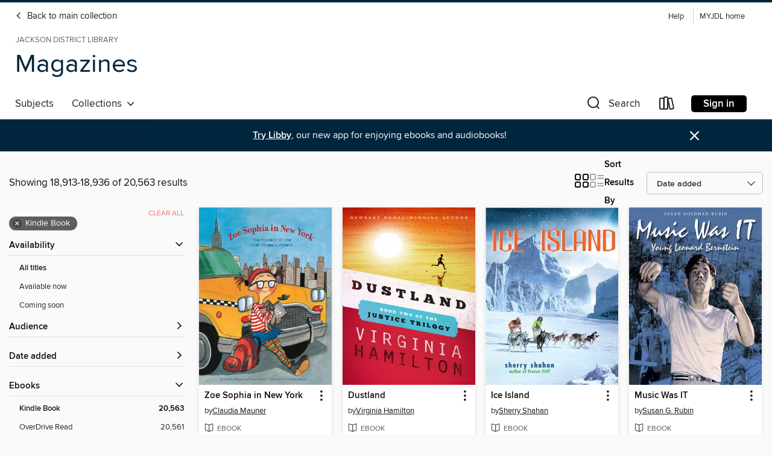

--- FILE ---
content_type: text/html; charset=utf-8
request_url: https://myjdl.overdrive.com/library/magazines/search?page=789&sortBy=newlyadded&format=ebook-kindle
body_size: 58370
content:
<!DOCTYPE html>
<html lang="en" dir="ltr" class="no-js">
    <head>
        
    
        
    

    <meta name="twitter:title" property="og:title" content="Jackson District Library"/>
    <meta name="twitter:description" property="og:description" content="See search results in the Jackson District Library digital collection."/>
    <meta name="twitter:image" property="og:image" content="https://thunder.cdn.overdrive.com/logo-resized/3189?1585740189"/>
    <meta property="og:url" content="/library/magazines/search?page=789&amp;sortBy=newlyadded&amp;format=ebook-kindle"/>
    <meta name="twitter:card" content="summary" />
    <meta property="og:site_name" content="Jackson District Library" />
    <meta name="twitter:site" content="@OverDriveLibs" />
    <meta property="og:locale" content="en" />
    <meta name="description" content="See search results in the Jackson District Library digital collection." />

        <meta http-equiv="X-UA-Compatible" content="IE=edge,chrome=1">
<meta name="viewport" content="width=device-width, initial-scale=1.0 user-scalable=1">





    
        
            
        
        
            
        

        <title>Magazines - Search results - Jackson District Library - OverDrive</title>
    


<link rel='shortcut icon' type='image/x-icon' href='https://lightning.od-cdn.com/static/img/favicon.bb86d660d3929b5c0c65389d6a8e8aba.ico' />


    
        <meta name="twitter:title" property="og:title" content="Jackson District Library"/>
        <meta name="twitter:description" property="og:description" content="Browse, borrow, and enjoy titles from the Jackson District Library digital collection."/>
        <meta name="twitter:image" property="og:image" content="https://thunder.cdn.overdrive.com/logo-resized/3189?1585740189"/>
        <meta property="og:url" content="/library/magazines/search?page=789&amp;sortBy=newlyadded&amp;format=ebook-kindle"/>
        <meta name="twitter:card" content="summary" />
        <meta property="og:site_name" content="Jackson District Library" />
        <meta name="twitter:site" content="@OverDriveLibs" />
        <meta property="og:locale" content="en" />
        
    



        <link rel="stylesheet" type="text/css" href="https://lightning.od-cdn.com/static/vendor.bundle.min.5eabf64aeb625aca9acda7ccc8bb0256.css" onerror="cdnError(this)" />
        <link rel="stylesheet" type="text/css" href="https://lightning.od-cdn.com/static/app.bundle.min.b1de06937d683622725718f1a591a152.css" onerror="cdnError(this)" />
        <link rel='shortcut icon' type='image/x-icon' href='https://lightning.od-cdn.com/static/img/favicon.bb86d660d3929b5c0c65389d6a8e8aba.ico' />

        
    <link rel="stylesheet" type="text/css" href="https://lightning.od-cdn.com/static/faceted-media.min.4cf2f9699e20c37ba2839a67bcf88d4d.css" />


        

<link rel="stylesheet" type="text/css" href="/assets/v3/css/7e409a0e368f5c518646083e38833a40/colors.css?primary=%2300a3e0&primaryR=0&primaryG=163&primaryB=224&primaryFontColor=%23000&secondary=%2300263e&secondaryR=0&secondaryG=38&secondaryB=62&secondaryFontColor=%23fff&bannerIsSecondaryColor=false&defaultColor=%23222">

        <script>
    window.OverDrive = window.OverDrive || {};
    window.OverDrive.colors = {};
    window.OverDrive.colors.primary = "#00a3e0";
    window.OverDrive.colors.secondary = "#00263e";
    window.OverDrive.tenant = 100081;
    window.OverDrive.libraryName = "Jackson District Library";
    window.OverDrive.advantageKey = "";
    window.OverDrive.libraryKey = "myjdl";
    window.OverDrive.parentAccountKey = "myjdl";
    window.OverDrive.allFeatures = "";
    window.OverDrive.libraryConfigurations = {"autocomplete":{"enabled":true},"content-holds":{"enabled":true},"getACard":{"enabled":false},"backToMainCollectionLink":{"enabled":true},"promoteLibby":{"enabled":true},"switchToLibby":{"enabled":true},"disableOdAppAccess":{"enabled":true},"bannerIsSecondaryColor":{"enabled":false},"lexileScores":{"enabled":true},"atosLevels":{"enabled":true},"gradeLevels":{"enabled":true},"interestLevels":{"enabled":true},"readingHistory":{"enabled":true},"reciprocalLending":{"enabled":true},"OzoneAuthentication":{"enabled":true},"Notifications":{"enabled":true},"kindleFooter":{"enabled":true},"kindleNav":{"enabled":true},"kindleLoanFormatLimit":{"enabled":true},"kindleSearchOffer":{"enabled":true},"kindleLoanOffer":{"enabled":true},"sampleOnlyMode":{},"luckyDayMenuLink":{"enabled":false},"disableWishlist":{"enabled":false},"simplifiedNavigationBar":{"enabled":false},"geo-idc":{"enabled":false},"libby-footer-promo":{"enabled":false}};
    window.OverDrive.mediaItems = {"181611":{"reserveId":"9ac89103-6dd7-458e-b2d6-b397ef9fc778","subjects":[{"id":"10","name":"Classic Literature"},{"id":"26","name":"Fiction"},{"id":"49","name":"Literature"},{"id":"115","name":"Historical Fiction"}],"bisacCodes":["FIC004000","FIC014000","FIC019000"],"bisac":[{"code":"FIC004000","description":"Fiction / Classics"},{"code":"FIC014000","description":"FICTION / Historical / General"},{"code":"FIC019000","description":"Fiction / Literary"}],"levels":[{"value":"4.9","id":"atos","name":"ATOS"},{"value":"430","id":"lexile","name":"Lexile Score"},{"value":"9-12(UG)","id":"interest-level","name":"Interest Level"},{"low":"100","high":"300","value":"1-3","id":"reading-level","name":"Reading Level"}],"creators":[{"id":134378,"name":"John Steinbeck","role":"Author","sortName":"Steinbeck, John"},{"id":2600248,"name":"Robert DeMott","role":"Author of introduction, etc.","sortName":"DeMott, Robert"},{"id":2600248,"name":"Robert DeMott","role":"Annotator","sortName":"DeMott, Robert"}],"languages":[{"id":"en","name":"English"}],"imprint":{"id":"65156","name":"Penguin Classics"},"isBundledChild":false,"ratings":{"maturityLevel":{"id":"generalcontent","name":"General content"},"naughtyScore":{"id":"GeneralContent","name":"General content"}},"constraints":{"isDisneyEulaRequired":false},"reviewCounts":{"premium":1,"publisherSupplier":0},"isAvailable":true,"isPreReleaseTitle":false,"estimatedReleaseDate":"2006-03-28T05:00:00Z","sample":{"href":"https://samples.overdrive.com/?crid=9AC89103-6DD7-458E-B2D6-B397EF9FC778&.epub-sample.overdrive.com"},"publisher":{"id":"97289","name":"Penguin Publishing Group"},"description":"<b>The Pulitzer Prize-winning epic of the Great Depression, a book that galvanized&mdash;and sometimes outraged&mdash;millions of readers.</b><br><b>One of <i>The Atlantic</i>&rsquo;s Great American Novels of the Past 100 Years</b><br> First...","availableCopies":1,"ownedCopies":3,"luckyDayAvailableCopies":0,"luckyDayOwnedCopies":0,"holdsCount":0,"holdsRatio":0,"estimatedWaitDays":5,"isFastlane":false,"availabilityType":"normal","isRecommendableToLibrary":true,"isOwned":true,"isHoldable":true,"isAdvantageFiltered":false,"visitorEligible":false,"juvenileEligible":false,"youngAdultEligible":false,"contentAccessLevels":0,"classifications":{},"type":{"id":"ebook","name":"eBook"},"covers":{"cover150Wide":{"href":"https://img2.od-cdn.com/ImageType-150/1523-1/9AC/891/03/{9AC89103-6DD7-458E-B2D6-B397EF9FC778}Img150.jpg","height":200,"width":150,"primaryColor":{"hex":"#A09344","rgb":{"red":160,"green":147,"blue":68}},"isPlaceholderImage":false},"cover300Wide":{"href":"https://img2.od-cdn.com/ImageType-400/1523-1/9AC/891/03/{9AC89103-6DD7-458E-B2D6-B397EF9FC778}Img400.jpg","height":400,"width":300,"primaryColor":{"hex":"#909552","rgb":{"red":144,"green":149,"blue":82}},"isPlaceholderImage":false},"cover510Wide":{"href":"https://img3.od-cdn.com/ImageType-100/1523-1/{9AC89103-6DD7-458E-B2D6-B397EF9FC778}Img100.jpg","height":680,"width":510,"primaryColor":{"hex":"#91914B","rgb":{"red":145,"green":145,"blue":75}},"isPlaceholderImage":false}},"id":"181611","firstCreatorName":"John Steinbeck","firstCreatorId":134378,"firstCreatorSortName":"Steinbeck, John","title":"The Grapes of Wrath","sortTitle":"Grapes of Wrath","starRating":4.2,"starRatingCount":1168,"publishDate":"2006-03-28T00:00:00Z","publishDateText":"3/28/2006","formats":[{"identifiers":[{"type":"ASIN","value":"B001BKTEZA"}],"rights":[],"onSaleDateUtc":"2006-03-28T05:00:00+00:00","hasAudioSynchronizedText":false,"isBundleParent":false,"bundledContent":[],"fulfillmentType":"kindle","id":"ebook-kindle","name":"Kindle Book"},{"identifiers":[{"type":"ISBN","value":"9781440637124"}],"rights":[],"onSaleDateUtc":"2006-03-28T05:00:00+00:00","hasAudioSynchronizedText":false,"isBundleParent":false,"isbn":"9781440637124","bundledContent":[],"sample":{"href":"https://samples.overdrive.com/?crid=9AC89103-6DD7-458E-B2D6-B397EF9FC778&.epub-sample.overdrive.com"},"fulfillmentType":"bifocal","id":"ebook-overdrive","name":"OverDrive Read"},{"identifiers":[{"type":"ISBN","value":"9781440637124"}],"rights":[],"fileSize":1246308,"onSaleDateUtc":"2006-03-28T05:00:00+00:00","hasAudioSynchronizedText":false,"isBundleParent":false,"isbn":"9781440637124","bundledContent":[],"sample":{"href":"https://excerpts.cdn.overdrive.com/FormatType-410/1523-1/9AC/891/03/GrapesofWrath9781436241489.epub"},"fulfillmentType":"epub","accessibilityStatements":{"waysOfReading":["ModifiableDisplay","FullNonVisualReadingSupport","AlternativeText"],"conformance":["NoInfoForStandards"],"navigation":["TableOfContents"],"richContent":[],"hazards":[],"legalConsiderations":[],"additionalInformation":["HighContrastText","NonColorMeansOfConveyingInformation"],"summaryStatement":"Accessibility features highlighted in metadata are based on this ebook's content and format."},"id":"ebook-epub-adobe","name":"EPUB eBook"},{"identifiers":[{"type":"KoboBookID","value":"b8d8abc0-5dce-4d78-9949-7dad09512cb1"}],"rights":[],"onSaleDateUtc":"2006-03-28T05:00:00+00:00","hasAudioSynchronizedText":false,"isBundleParent":false,"bundledContent":[],"fulfillmentType":"kobo","id":"ebook-kobo","name":"Kobo eBook"}],"publisherAccount":{"id":"3738","name":"Penguin Group (USA), Inc."}},"256428":{"reserveId":"701fb9f0-4f84-4b58-857b-e84201b636b9","subjects":[{"id":"26","name":"Fiction"},{"id":"57","name":"Mystery"},{"id":"86","name":"Suspense"},{"id":"100","name":"Thriller"}],"bisacCodes":["FIC022020","FIC022040","FIC030000"],"bisac":[{"code":"FIC022020","description":"Fiction / Mystery & Detective / Police Procedural"},{"code":"FIC022040","description":"Fiction / Mystery & Detective / Women Sleuths"},{"code":"FIC030000","description":"Fiction / Thrillers / Suspense"}],"levels":[],"creators":[{"id":208735,"name":"Robert Crais","role":"Author","sortName":"Crais, Robert"}],"languages":[{"id":"en","name":"English"}],"imprint":{"id":"821","name":"Ballantine Books"},"isBundledChild":false,"ratings":{"maturityLevel":{"id":"generalcontent","name":"General content"},"naughtyScore":{"id":"GeneralContent","name":"General content"}},"constraints":{"isDisneyEulaRequired":false},"reviewCounts":{"premium":1,"publisherSupplier":3},"awards":[{"id":30,"description":"Grand Master Award","source":"Mystery Writers of America"}],"isAvailable":true,"isPreReleaseTitle":false,"estimatedReleaseDate":"2009-08-26T04:00:00Z","sample":{"href":"https://samples.overdrive.com/?crid=701FB9F0-4F84-4B58-857B-E84201B636B9&.epub-sample.overdrive.com"},"publisher":{"id":"1054","name":"Random House Publishing Group"},"subtitle":"A Novel","description":"<b>&ldquo;Crais is at the top of his game, and&#160;<i>Demolition Angel</i>&#160;delivers the goods. With a bang. . . . It&rsquo;s&#160;<i>Silence of the Lambs</i>&#160;meets&#160;<i>Speed</i>. . . . Crais knows how to press all the right buttons...","availableCopies":1,"ownedCopies":1,"luckyDayAvailableCopies":0,"luckyDayOwnedCopies":0,"holdsCount":0,"holdsRatio":0,"estimatedWaitDays":14,"isFastlane":false,"availabilityType":"normal","isRecommendableToLibrary":true,"isOwned":true,"isHoldable":true,"isAdvantageFiltered":false,"visitorEligible":false,"juvenileEligible":false,"youngAdultEligible":false,"contentAccessLevels":0,"classifications":{},"type":{"id":"ebook","name":"eBook"},"covers":{"cover150Wide":{"href":"https://img3.od-cdn.com/ImageType-150/0111-1/701/FB9/F0/{701FB9F0-4F84-4B58-857B-E84201B636B9}Img150.jpg","height":200,"width":150,"primaryColor":{"hex":"#FFE3A2","rgb":{"red":255,"green":227,"blue":162}},"isPlaceholderImage":false},"cover300Wide":{"href":"https://img1.od-cdn.com/ImageType-400/0111-1/701/FB9/F0/{701FB9F0-4F84-4B58-857B-E84201B636B9}Img400.jpg","height":400,"width":300,"primaryColor":{"hex":"#FBE49E","rgb":{"red":251,"green":228,"blue":158}},"isPlaceholderImage":false},"cover510Wide":{"href":"https://img2.od-cdn.com/ImageType-100/0111-1/{701FB9F0-4F84-4B58-857B-E84201B636B9}Img100.jpg","height":680,"width":510,"primaryColor":{"hex":"#ED4D1B","rgb":{"red":237,"green":77,"blue":27}},"isPlaceholderImage":false}},"id":"256428","firstCreatorName":"Robert Crais","firstCreatorId":208735,"firstCreatorSortName":"Crais, Robert","title":"Demolition Angel","sortTitle":"Demolition Angel A Novel","starRating":4,"starRatingCount":590,"publishDate":"2009-07-22T00:00:00Z","publishDateText":"07/22/2009","formats":[{"identifiers":[{"type":"PublisherCatalogNumber","value":"33194"},{"type":"ASIN","value":"B002IPZE92"}],"rights":[],"onSaleDateUtc":"2009-08-26T04:00:00+00:00","hasAudioSynchronizedText":false,"isBundleParent":false,"bundledContent":[],"fulfillmentType":"kindle","id":"ebook-kindle","name":"Kindle Book"},{"identifiers":[{"type":"ISBN","value":"9780307567376"},{"type":"PublisherCatalogNumber","value":"33194"}],"rights":[],"onSaleDateUtc":"2009-08-26T04:00:00+00:00","hasAudioSynchronizedText":false,"isBundleParent":false,"isbn":"9780307567376","bundledContent":[],"sample":{"href":"https://samples.overdrive.com/?crid=701FB9F0-4F84-4B58-857B-E84201B636B9&.epub-sample.overdrive.com"},"fulfillmentType":"bifocal","id":"ebook-overdrive","name":"OverDrive Read"},{"identifiers":[{"type":"ISBN","value":"9780307567376"},{"type":"PublisherCatalogNumber","value":"33194"}],"rights":[],"fileSize":1588833,"onSaleDateUtc":"2009-08-26T04:00:00+00:00","hasAudioSynchronizedText":false,"isBundleParent":false,"isbn":"9780307567376","bundledContent":[],"sample":{"href":"https://excerpts.cdn.overdrive.com/FormatType-410/0111-1/701/FB9/F0/DemolitionAngel9780307567376.epub"},"fulfillmentType":"epub","accessibilityStatements":{"waysOfReading":["ModifiableDisplay","FullNonVisualReadingSupport","AlternativeText"],"conformance":["NoInfoForStandards"],"navigation":["TableOfContents"],"richContent":[],"hazards":[],"legalConsiderations":[],"additionalInformation":["NonColorMeansOfConveyingInformation"],"summaryStatement":"Accessibility features highlighted in metadata are based on this ebook's content and format."},"id":"ebook-epub-adobe","name":"EPUB eBook"},{"identifiers":[{"type":"PublisherCatalogNumber","value":"33194"},{"type":"KoboBookID","value":"0008dfc8-32ec-4a58-994a-d6b222320e5b"}],"rights":[],"onSaleDateUtc":"2009-08-26T04:00:00+00:00","hasAudioSynchronizedText":false,"isBundleParent":false,"bundledContent":[],"fulfillmentType":"kobo","id":"ebook-kobo","name":"Kobo eBook"}],"publisherAccount":{"id":"221","name":"Random House, Inc."}},"287420":{"reserveId":"54146380-8ca2-4f75-9b81-e7ee7cfeb8df","subjects":[{"id":"26","name":"Fiction"},{"id":"57","name":"Mystery"},{"id":"86","name":"Suspense"},{"id":"100","name":"Thriller"}],"bisacCodes":["FIC022090","FIC030000","FIC050000"],"bisac":[{"code":"FIC022090","description":"Fiction / Mystery & Detective / Private Investigators"},{"code":"FIC030000","description":"Fiction / Thrillers / Suspense"},{"code":"FIC050000","description":"Fiction / Crime"}],"levels":[],"creators":[{"id":208735,"name":"Robert Crais","role":"Author","sortName":"Crais, Robert"}],"languages":[{"id":"en","name":"English"}],"imprint":{"id":"65145","name":"G.P. Putnam's Sons"},"isBundledChild":false,"ratings":{"maturityLevel":{"id":"generalcontent","name":"General content"},"naughtyScore":{"id":"GeneralContent","name":"General content"}},"constraints":{"isDisneyEulaRequired":false},"reviewCounts":{"premium":4,"publisherSupplier":0},"awards":[{"id":30,"description":"Grand Master Award","source":"Mystery Writers of America"},{"id":97,"description":"The New York Times Best Seller List","source":"The New York Times"}],"isAvailable":true,"isPreReleaseTitle":false,"estimatedReleaseDate":"2010-01-12T05:00:00Z","sample":{"href":"https://samples.overdrive.com/?crid=54146380-8CA2-4F75-9B81-E7EE7CFEB8DF&.epub-sample.overdrive.com"},"publisher":{"id":"97289","name":"Penguin Publishing Group"},"series":"Elvis Cole and Joe Pike","description":"<b>Joe Pike and his partner Elvis Cole must solve the murder of an old friend and his entire family in this gripping thriller from #1 <i>New York Times</i> bestselling author Robert Crais.</b><br>When Frank Meyer and his family are executed...","availableCopies":1,"ownedCopies":1,"luckyDayAvailableCopies":0,"luckyDayOwnedCopies":0,"holdsCount":0,"holdsRatio":0,"estimatedWaitDays":14,"isFastlane":false,"availabilityType":"normal","isRecommendableToLibrary":true,"isOwned":true,"isHoldable":true,"isAdvantageFiltered":false,"visitorEligible":false,"juvenileEligible":false,"youngAdultEligible":false,"contentAccessLevels":0,"classifications":{},"type":{"id":"ebook","name":"eBook"},"covers":{"cover150Wide":{"href":"https://img3.od-cdn.com/ImageType-150/1523-1/541/463/80/{54146380-8CA2-4F75-9B81-E7EE7CFEB8DF}Img150.jpg","height":200,"width":150,"primaryColor":{"hex":"#0F4243","rgb":{"red":15,"green":66,"blue":67}},"isPlaceholderImage":false},"cover300Wide":{"href":"https://img1.od-cdn.com/ImageType-400/1523-1/541/463/80/{54146380-8CA2-4F75-9B81-E7EE7CFEB8DF}Img400.jpg","height":400,"width":300,"primaryColor":{"hex":"#0F4243","rgb":{"red":15,"green":66,"blue":67}},"isPlaceholderImage":false},"cover510Wide":{"href":"https://img2.od-cdn.com/ImageType-100/1523-1/{54146380-8CA2-4F75-9B81-E7EE7CFEB8DF}Img100.jpg","height":680,"width":510,"primaryColor":{"hex":"#0F4243","rgb":{"red":15,"green":66,"blue":67}},"isPlaceholderImage":false}},"id":"287420","firstCreatorName":"Robert Crais","firstCreatorId":208735,"firstCreatorSortName":"Crais, Robert","title":"The First Rule","sortTitle":"First Rule","starRating":4.1,"starRatingCount":1125,"publishDate":"2010-01-12T00:00:00Z","publishDateText":"1/12/2010","formats":[{"identifiers":[{"type":"ASIN","value":"B002XW28BW"}],"rights":[],"onSaleDateUtc":"2010-01-12T05:00:00+00:00","hasAudioSynchronizedText":false,"isBundleParent":false,"bundledContent":[],"fulfillmentType":"kindle","id":"ebook-kindle","name":"Kindle Book"},{"identifiers":[{"type":"ISBN","value":"9781101163283"}],"rights":[],"onSaleDateUtc":"2010-01-12T05:00:00+00:00","hasAudioSynchronizedText":false,"isBundleParent":false,"isbn":"9781101163283","bundledContent":[],"sample":{"href":"https://samples.overdrive.com/?crid=54146380-8CA2-4F75-9B81-E7EE7CFEB8DF&.epub-sample.overdrive.com"},"fulfillmentType":"bifocal","id":"ebook-overdrive","name":"OverDrive Read"},{"identifiers":[{"type":"ISBN","value":"9781101163283"}],"rights":[],"fileSize":768961,"onSaleDateUtc":"2010-01-12T05:00:00+00:00","hasAudioSynchronizedText":false,"isBundleParent":false,"isbn":"9781101163283","bundledContent":[],"sample":{"href":"https://excerpts.cdn.overdrive.com/FormatType-410/1523-1/541/463/80/FirstRule9781101163283.epub"},"fulfillmentType":"epub","accessibilityStatements":{"waysOfReading":["ModifiableDisplay","FullNonVisualReadingSupport","AlternativeText"],"conformance":["NoInfoForStandards"],"navigation":["TableOfContents"],"richContent":[],"hazards":[],"legalConsiderations":[],"additionalInformation":["HighContrastText","NonColorMeansOfConveyingInformation"],"summaryStatement":"Accessibility features highlighted in metadata are based on this ebook's content and format."},"id":"ebook-epub-adobe","name":"EPUB eBook"},{"identifiers":[{"type":"KoboBookID","value":"31d39843-9c60-4b7e-b6d5-ac4dc8b56798"}],"rights":[],"onSaleDateUtc":"2010-01-12T05:00:00+00:00","hasAudioSynchronizedText":false,"isBundleParent":false,"bundledContent":[],"fulfillmentType":"kobo","id":"ebook-kobo","name":"Kobo eBook"}],"publisherAccount":{"id":"3738","name":"Penguin Group (USA), Inc."},"detailedSeries":{"seriesId":1151922,"seriesName":"Elvis Cole and Joe Pike","readingOrder":"13","rank":90}},"537189":{"reserveId":"3d2645aa-85a2-47c6-97ce-13e4e5c557d6","subjects":[{"id":"26","name":"Fiction"},{"id":"49","name":"Literature"}],"bisacCodes":["FIC045000","FIC051000","FIC054000"],"bisac":[{"code":"FIC045000","description":"Fiction / Family Life / General"},{"code":"FIC051000","description":"Fiction / Cultural Heritage"},{"code":"FIC054000","description":"FICTION / Asian American & Pacific Islander"}],"levels":[{"value":"6","id":"atos","name":"ATOS"},{"value":"9-12(UG)","id":"interest-level","name":"Interest Level"},{"low":"400","high":"500","value":"4-5","id":"reading-level","name":"Reading Level"}],"creators":[{"id":525655,"name":"Julie Otsuka","role":"Author","sortName":"Otsuka, Julie"}],"languages":[{"id":"en","name":"English"}],"imprint":{"id":"2798","name":"Vintage"},"isBundledChild":false,"ratings":{"maturityLevel":{"id":"generalcontent","name":"General content"},"naughtyScore":{"id":"GeneralContent","name":"General content"}},"constraints":{"isDisneyEulaRequired":false},"reviewCounts":{"premium":5,"publisherSupplier":0},"awards":[{"id":7,"description":"National Book Award Finalist","source":"National Book Foundation"},{"id":13,"description":"PEN/Faulkner Award","source":"PEN/Faulkner Foundation"}],"isAvailable":true,"isPreReleaseTitle":false,"estimatedReleaseDate":"2011-08-23T04:00:00Z","sample":{"href":"https://samples.overdrive.com/?crid=3D2645AA-85A2-47C6-97CE-13E4E5C557D6&.epub-sample.overdrive.com"},"publisher":{"id":"2440","name":"Knopf Doubleday Publishing Group"},"description":"<b>NATIONAL BESTSELLER <b>&bull;</b> PEN/FAULKER AWARD WINNER <b><b>&bull;</b> </b>The acclaimed author of <i>The Swimmers </i>and <i>When the Emperor Was Divine </i>tells the story&#160;of a group of young women brought from Japan to San...","availableCopies":1,"ownedCopies":1,"luckyDayAvailableCopies":0,"luckyDayOwnedCopies":0,"holdsCount":0,"holdsRatio":0,"estimatedWaitDays":14,"isFastlane":false,"availabilityType":"normal","isRecommendableToLibrary":true,"isOwned":true,"isHoldable":true,"isAdvantageFiltered":false,"visitorEligible":false,"juvenileEligible":false,"youngAdultEligible":false,"contentAccessLevels":0,"classifications":{},"type":{"id":"ebook","name":"eBook"},"covers":{"cover150Wide":{"href":"https://img3.od-cdn.com/ImageType-150/0111-1/3D2/645/AA/{3D2645AA-85A2-47C6-97CE-13E4E5C557D6}Img150.jpg","height":200,"width":150,"primaryColor":{"hex":"#575445","rgb":{"red":87,"green":84,"blue":69}},"isPlaceholderImage":false},"cover300Wide":{"href":"https://img1.od-cdn.com/ImageType-400/0111-1/3D2/645/AA/{3D2645AA-85A2-47C6-97CE-13E4E5C557D6}Img400.jpg","height":400,"width":300,"primaryColor":{"hex":"#5A5748","rgb":{"red":90,"green":87,"blue":72}},"isPlaceholderImage":false},"cover510Wide":{"href":"https://img3.od-cdn.com/ImageType-100/0111-1/{3D2645AA-85A2-47C6-97CE-13E4E5C557D6}Img100.jpg","height":680,"width":510,"primaryColor":{"hex":"#595647","rgb":{"red":89,"green":86,"blue":71}},"isPlaceholderImage":false}},"id":"537189","firstCreatorName":"Julie Otsuka","firstCreatorId":525655,"firstCreatorSortName":"Otsuka, Julie","title":"The Buddha in the Attic","sortTitle":"Buddha in the Attic","starRating":3.5,"starRatingCount":1534,"publishDate":"2011-08-23T00:00:00Z","publishDateText":"08/23/2011","formats":[{"identifiers":[{"type":"ISBN","value":"9780307700469"},{"type":"PublisherCatalogNumber","value":"211811"},{"type":"ASIN","value":"B004J4X7EO"}],"rights":[],"onSaleDateUtc":"2011-08-23T04:00:00+00:00","hasAudioSynchronizedText":false,"isBundleParent":false,"isbn":"9780307700469","bundledContent":[],"fulfillmentType":"kindle","id":"ebook-kindle","name":"Kindle Book"},{"identifiers":[{"type":"ISBN","value":"9780307700469"},{"type":"PublisherCatalogNumber","value":"211811"}],"rights":[],"onSaleDateUtc":"2011-08-23T04:00:00+00:00","hasAudioSynchronizedText":false,"isBundleParent":false,"isbn":"9780307700469","bundledContent":[],"sample":{"href":"https://samples.overdrive.com/?crid=3D2645AA-85A2-47C6-97CE-13E4E5C557D6&.epub-sample.overdrive.com"},"fulfillmentType":"bifocal","id":"ebook-overdrive","name":"OverDrive Read"},{"identifiers":[{"type":"ISBN","value":"9780307700469"},{"type":"PublisherCatalogNumber","value":"211811"}],"rights":[],"fileSize":2280908,"onSaleDateUtc":"2011-08-23T04:00:00+00:00","hasAudioSynchronizedText":false,"isBundleParent":false,"isbn":"9780307700469","bundledContent":[],"sample":{"href":"https://excerpts.cdn.overdrive.com/FormatType-410/0111-1/3D2/645/AA/BuddhaintheAttic9780307700469.epub"},"fulfillmentType":"epub","accessibilityStatements":{"waysOfReading":["ModifiableDisplay","SomeNonVisualReadingSupport"],"conformance":["NoInfoForStandards"],"navigation":["TableOfContents","StructuredNavigation"],"richContent":[],"hazards":[],"legalConsiderations":[],"additionalInformation":["HighContrastText","NonColorMeansOfConveyingInformation"],"summaryStatement":"Accessibility features highlighted in metadata are based on this ebook's content and format."},"id":"ebook-epub-adobe","name":"EPUB eBook"},{"identifiers":[{"type":"ISBN","value":"9780307700469"},{"type":"PublisherCatalogNumber","value":"211811"},{"type":"KoboBookID","value":"ea2711b2-4b0f-44b8-a958-186071b6eb98"}],"rights":[],"onSaleDateUtc":"2011-08-23T04:00:00+00:00","hasAudioSynchronizedText":false,"isBundleParent":false,"isbn":"9780307700469","bundledContent":[],"fulfillmentType":"kobo","id":"ebook-kobo","name":"Kobo eBook"}],"publisherAccount":{"id":"221","name":"Random House, Inc."}},"565845":{"reserveId":"498f7cb9-3e17-4950-8575-e9bfb02020cb","subjects":[{"id":"7","name":"Biography & Autobiography"},{"id":"45","name":"Juvenile Nonfiction"}],"bisacCodes":["JNF007000"],"bisac":[{"code":"JNF007000","description":"Juvenile Nonfiction / Biography & Autobiography / General"}],"levels":[{"value":"7","id":"atos","name":"ATOS"},{"value":"970","id":"lexile","name":"Lexile Score"},{"value":"6-12(MG+)","id":"interest-level","name":"Interest Level"},{"low":"500","high":"700","value":"5-7","id":"reading-level","name":"Reading Level"}],"creators":[{"id":48235,"name":"Susan G. Rubin","role":"Author","sortName":"Rubin, Susan G."}],"languages":[{"id":"en","name":"English"}],"isBundledChild":false,"ratings":{"maturityLevel":{"id":"juvenile","name":"Juvenile"},"naughtyScore":{"id":"Juvenile","name":"Juvenile"}},"constraints":{"isDisneyEulaRequired":false},"reviewCounts":{"premium":0,"publisherSupplier":0},"awards":[{"id":26,"description":"Notable Children's Books","source":"Association for Library Service to Children"}],"isAvailable":true,"isPreReleaseTitle":false,"estimatedReleaseDate":"2011-04-14T04:00:00Z","sample":{"href":"https://samples.overdrive.com/?crid=498f7cb9-3e17-4950-8575-e9bfb02020cb&.epub-sample.overdrive.com"},"publisher":{"id":"38950","name":"Charlesbridge Publishing"},"subtitle":"Young Leonard Bernstein","description":"<p>Beginning with Lenny's childhood in Boston and ending with his triumphant conducting debut at Carnegie Hall with the New York Philharmonic when he was just twenty-five, Music Was IT draws readers into the energetic, passionate, challenging...","availableCopies":1,"ownedCopies":1,"luckyDayAvailableCopies":0,"luckyDayOwnedCopies":0,"holdsCount":0,"holdsRatio":0,"estimatedWaitDays":14,"isFastlane":false,"availabilityType":"normal","isRecommendableToLibrary":true,"isOwned":true,"isHoldable":true,"isAdvantageFiltered":false,"visitorEligible":false,"juvenileEligible":false,"youngAdultEligible":false,"contentAccessLevels":0,"classifications":{},"type":{"id":"ebook","name":"eBook"},"covers":{"cover150Wide":{"href":"https://img2.od-cdn.com/ImageType-150/0111-1/498/F7C/B9/{498F7CB9-3E17-4950-8575-E9BFB02020CB}Img150.jpg","height":200,"width":150,"primaryColor":{"hex":"#5072A0","rgb":{"red":80,"green":114,"blue":160}},"isPlaceholderImage":false},"cover300Wide":{"href":"https://img2.od-cdn.com/ImageType-400/0111-1/498/F7C/B9/{498F7CB9-3E17-4950-8575-E9BFB02020CB}Img400.jpg","height":400,"width":300,"primaryColor":{"hex":"#50729F","rgb":{"red":80,"green":114,"blue":159}},"isPlaceholderImage":false},"cover510Wide":{"href":"https://img1.od-cdn.com/ImageType-100/0111-1/{498F7CB9-3E17-4950-8575-E9BFB02020CB}Img100.jpg","height":680,"width":510,"primaryColor":{"hex":"#50729F","rgb":{"red":80,"green":114,"blue":159}},"isPlaceholderImage":false}},"id":"565845","firstCreatorName":"Susan G. Rubin","firstCreatorId":48235,"firstCreatorSortName":"Rubin, Susan G.","title":"Music Was IT","sortTitle":"Music Was IT Young Leonard Bernstein","starRating":3.8,"starRatingCount":4,"publishDate":"2011-02-01T00:00:00Z","publishDateText":"02/01/2011","formats":[{"identifiers":[{"type":"ASIN","value":"B0776JFYBG"}],"rights":[{"type":"UnsupportedKindleDevice","typeText":"Unsupported kindle device","value":"kindle-1","valueText":"Kindle 1","drmType":"Light"},{"type":"UnsupportedKindleDevice","typeText":"Unsupported kindle device","value":"kindle-2","valueText":"Kindle 2","drmType":"Light"},{"type":"UnsupportedKindleDevice","typeText":"Unsupported kindle device","value":"kindle-4","valueText":"Kindle 4","drmType":"Light"},{"type":"UnsupportedKindleDevice","typeText":"Unsupported kindle device","value":"kindle-5","valueText":"Kindle 5","drmType":"Light"},{"type":"UnsupportedKindleDevice","typeText":"Unsupported kindle device","value":"kindle-7","valueText":"Kindle 7","drmType":"Light"},{"type":"UnsupportedKindleDevice","typeText":"Unsupported kindle device","value":"kindle-dx","valueText":"Kindle DX","drmType":"Light"},{"type":"UnsupportedKindleDevice","typeText":"Unsupported kindle device","value":"kindle-keyboard","valueText":"Kindle Keyboard","drmType":"Light"},{"type":"UnsupportedKindleDevice","typeText":"Unsupported kindle device","value":"kindle-paperwhite","valueText":"Kindle Paperwhite","drmType":"Light"},{"type":"UnsupportedKindleDevice","typeText":"Unsupported kindle device","value":"kindle-touch","valueText":"Kindle Touch","drmType":"Light"},{"type":"UnsupportedKindleDevice","typeText":"Unsupported kindle device","value":"kindle-voyage","valueText":"Kindle Voyage","drmType":"Light"}],"onSaleDateUtc":"2011-04-14T04:00:00+00:00","hasAudioSynchronizedText":false,"isBundleParent":false,"bundledContent":[],"fulfillmentType":"kindle","id":"ebook-kindle","name":"Kindle Book"},{"identifiers":[{"type":"ISBN","value":"9781607342762"}],"rights":[],"onSaleDateUtc":"2011-04-14T04:00:00+00:00","hasAudioSynchronizedText":false,"isBundleParent":false,"isbn":"9781607342762","bundledContent":[],"sample":{"href":"https://samples.overdrive.com/?crid=498f7cb9-3e17-4950-8575-e9bfb02020cb&.epub-sample.overdrive.com"},"fulfillmentType":"bifocal","id":"ebook-overdrive","name":"OverDrive Read"},{"identifiers":[{"type":"ISBN","value":"9781607342762"}],"rights":[],"fileSize":8431881,"onSaleDateUtc":"2011-04-14T04:00:00+00:00","hasAudioSynchronizedText":false,"isBundleParent":false,"isbn":"9781607342762","bundledContent":[],"fulfillmentType":"pdf","id":"ebook-pdf-adobe","name":"PDF eBook"}],"publisherAccount":{"id":"221","name":"Random House, Inc."}},"569192":{"reserveId":"cc8bf4a8-3378-4857-ab38-99d3ccdd5363","subjects":[{"id":"26","name":"Fiction"},{"id":"49","name":"Literature"},{"id":"77","name":"Romance"},{"id":"86","name":"Suspense"}],"bisacCodes":["FIC027020","FIC027110","FIC044000"],"bisac":[{"code":"FIC027020","description":"Fiction / Romance / Contemporary"},{"code":"FIC027110","description":"Fiction / Romance / Suspense"},{"code":"FIC044000","description":"Fiction / Contemporary Women"}],"levels":[],"creators":[{"id":30829,"name":"Nora Roberts","role":"Author","sortName":"Roberts, Nora"}],"languages":[{"id":"en","name":"English"}],"imprint":{"id":"65140","name":"Berkley"},"isBundledChild":false,"ratings":{"maturityLevel":{"id":"generalcontent","name":"General content"},"naughtyScore":{"id":"GeneralContent","name":"General content"}},"constraints":{"isDisneyEulaRequired":false},"reviewCounts":{"premium":5,"publisherSupplier":0},"isAvailable":true,"isPreReleaseTitle":false,"estimatedReleaseDate":"2011-04-12T04:00:00Z","sample":{"href":"https://samples.overdrive.com/?crid=CC8BF4A8-3378-4857-AB38-99D3CCDD5363&.epub-sample.overdrive.com"},"publisher":{"id":"97289","name":"Penguin Publishing Group"},"description":"<b>In this #1 <i>New York Times</i> bestseller, Nora Roberts delves into the world of elite firefighters who thrive on danger and adrenaline&mdash;men and women who wouldn&rsquo;t know how to live life if it wasn&rsquo;t on the edge....","availableCopies":3,"ownedCopies":3,"luckyDayAvailableCopies":0,"luckyDayOwnedCopies":0,"holdsCount":0,"holdsRatio":0,"estimatedWaitDays":5,"isFastlane":false,"availabilityType":"normal","isRecommendableToLibrary":true,"isOwned":true,"isHoldable":true,"isAdvantageFiltered":false,"visitorEligible":false,"juvenileEligible":false,"youngAdultEligible":false,"contentAccessLevels":0,"classifications":{},"type":{"id":"ebook","name":"eBook"},"covers":{"cover150Wide":{"href":"https://img3.od-cdn.com/ImageType-150/1523-1/CC8/BF4/A8/{CC8BF4A8-3378-4857-AB38-99D3CCDD5363}Img150.jpg","height":200,"width":150,"primaryColor":{"hex":"#0A9B98","rgb":{"red":10,"green":155,"blue":152}},"isPlaceholderImage":false},"cover300Wide":{"href":"https://img3.od-cdn.com/ImageType-400/1523-1/CC8/BF4/A8/{CC8BF4A8-3378-4857-AB38-99D3CCDD5363}Img400.jpg","height":400,"width":300,"primaryColor":{"hex":"#069897","rgb":{"red":6,"green":152,"blue":151}},"isPlaceholderImage":false},"cover510Wide":{"href":"https://img1.od-cdn.com/ImageType-100/1523-1/{CC8BF4A8-3378-4857-AB38-99D3CCDD5363}Img100.jpg","height":680,"width":510,"primaryColor":{"hex":"#01A79B","rgb":{"red":1,"green":167,"blue":155}},"isPlaceholderImage":false}},"id":"569192","firstCreatorName":"Nora Roberts","firstCreatorId":30829,"firstCreatorSortName":"Roberts, Nora","title":"Chasing Fire","sortTitle":"Chasing Fire","starRating":4.1,"starRatingCount":4349,"publishDate":"2011-04-12T00:00:00Z","publishDateText":"04/12/2011","formats":[{"identifiers":[{"type":"ASIN","value":"B004LRPJ40"}],"rights":[],"onSaleDateUtc":"2011-04-12T04:00:00+00:00","hasAudioSynchronizedText":false,"isBundleParent":false,"bundledContent":[],"fulfillmentType":"kindle","id":"ebook-kindle","name":"Kindle Book"},{"identifiers":[{"type":"ISBN","value":"9781101513781"}],"rights":[],"onSaleDateUtc":"2011-04-12T04:00:00+00:00","hasAudioSynchronizedText":false,"isBundleParent":false,"isbn":"9781101513781","bundledContent":[],"sample":{"href":"https://samples.overdrive.com/?crid=CC8BF4A8-3378-4857-AB38-99D3CCDD5363&.epub-sample.overdrive.com"},"fulfillmentType":"bifocal","id":"ebook-overdrive","name":"OverDrive Read"},{"identifiers":[{"type":"ISBN","value":"9781101513781"}],"rights":[],"fileSize":1160004,"onSaleDateUtc":"2011-04-12T04:00:00+00:00","hasAudioSynchronizedText":false,"isBundleParent":false,"isbn":"9781101513781","bundledContent":[],"sample":{"href":"https://excerpts.cdn.overdrive.com/FormatType-410/1523-1/CC8/BF4/A8/ChasingFire.epub"},"fulfillmentType":"epub","accessibilityStatements":{"waysOfReading":["ModifiableDisplay","SomeNonVisualReadingSupport"],"conformance":["NoInfoForStandards"],"navigation":["TableOfContents"],"richContent":[],"hazards":[],"legalConsiderations":[],"additionalInformation":["NonColorMeansOfConveyingInformation"],"summaryStatement":"Accessibility features highlighted in metadata are based on this ebook's content and format."},"id":"ebook-epub-adobe","name":"EPUB eBook"},{"identifiers":[{"type":"KoboBookID","value":"13817a70-2827-48c7-93ad-a6648a1256f4"}],"rights":[],"onSaleDateUtc":"2011-04-12T04:00:00+00:00","hasAudioSynchronizedText":false,"isBundleParent":false,"bundledContent":[],"fulfillmentType":"kobo","id":"ebook-kobo","name":"Kobo eBook"}],"publisherAccount":{"id":"3738","name":"Penguin Group (USA), Inc."}},"571610":{"reserveId":"05722db5-1491-48ed-823c-dc7e7eab848b","subjects":[{"id":"22","name":"Essays"},{"id":"23","name":"Family & Relationships"},{"id":"111","name":"Nonfiction"},{"id":"124","name":"Humor (Nonfiction)"}],"bisacCodes":["BIO005000","HUM003000","HUM012000"],"bisac":[{"code":"BIO005000","description":"Biography & Autobiography / Entertainment & Performing Arts"},{"code":"HUM003000","description":"Humor / Form / Essays"},{"code":"HUM012000","description":"Humor / Topic / Men, Women & Relationships"}],"levels":[],"creators":[{"id":41109,"name":"Mindy Kaling","role":"Author","sortName":"Kaling, Mindy"}],"languages":[{"id":"en","name":"English"}],"imprint":{"id":"333","name":"Three Rivers Press            "},"isBundledChild":false,"ratings":{"maturityLevel":{"id":"generalcontent","name":"General content"},"naughtyScore":{"id":"GeneralContent","name":"General content"}},"constraints":{"isDisneyEulaRequired":false},"reviewCounts":{"premium":2,"publisherSupplier":4},"isAvailable":true,"isPreReleaseTitle":false,"estimatedReleaseDate":"2011-11-01T04:00:00Z","sample":{"href":"https://samples.overdrive.com/?crid=05722DB5-1491-48ED-823C-DC7E7EAB848B&.epub-sample.overdrive.com"},"publisher":{"id":"590","name":"Crown"},"description":"<b><i>NEW YORK TIMES&#160;</i>BESTSELLER &bull; <b>&#160;In this hilarious instant classic, the&#160;<b><b><b><b>creator of&#160;</b><i>The Mindy Project</i></b>&#160;and&#160;<i>Never Have I Ever</i></b></b></b>&#160;invites readers on a tour of...","availableCopies":2,"ownedCopies":2,"luckyDayAvailableCopies":0,"luckyDayOwnedCopies":0,"holdsCount":0,"holdsRatio":0,"estimatedWaitDays":7,"isFastlane":false,"availabilityType":"normal","isRecommendableToLibrary":true,"isOwned":true,"isHoldable":true,"isAdvantageFiltered":false,"visitorEligible":false,"juvenileEligible":false,"youngAdultEligible":false,"contentAccessLevels":0,"classifications":{},"type":{"id":"ebook","name":"eBook"},"covers":{"cover150Wide":{"href":"https://img3.od-cdn.com/ImageType-150/0111-1/057/22D/B5/{05722DB5-1491-48ED-823C-DC7E7EAB848B}Img150.jpg","height":200,"width":150,"primaryColor":{"hex":"#E1F0ED","rgb":{"red":225,"green":240,"blue":237}},"isPlaceholderImage":false},"cover300Wide":{"href":"https://img2.od-cdn.com/ImageType-400/0111-1/057/22D/B5/{05722DB5-1491-48ED-823C-DC7E7EAB848B}Img400.jpg","height":400,"width":300,"primaryColor":{"hex":"#E1F0ED","rgb":{"red":225,"green":240,"blue":237}},"isPlaceholderImage":false},"cover510Wide":{"href":"https://img1.od-cdn.com/ImageType-100/0111-1/{05722DB5-1491-48ED-823C-DC7E7EAB848B}Img100.jpg","height":680,"width":510,"primaryColor":{"hex":"#E0EFEC","rgb":{"red":224,"green":239,"blue":236}},"isPlaceholderImage":false}},"id":"571610","firstCreatorName":"Mindy Kaling","firstCreatorId":41109,"firstCreatorSortName":"Kaling, Mindy","title":"Is Everyone Hanging Out Without Me? (And Other Concerns)","sortTitle":"Is Everyone Hanging Out Without Me (And Other Concerns)","starRating":4,"starRatingCount":4506,"publishDate":"2011-11-01T00:00:00Z","publishDateText":"11/01/2011","formats":[{"identifiers":[{"type":"PublisherCatalogNumber","value":"208670"},{"type":"ASIN","value":"B004JN1D3M"}],"rights":[],"onSaleDateUtc":"2011-11-01T04:00:00+00:00","hasAudioSynchronizedText":false,"isBundleParent":false,"bundledContent":[],"fulfillmentType":"kindle","id":"ebook-kindle","name":"Kindle Book"},{"identifiers":[{"type":"ISBN","value":"9780307886286"},{"type":"PublisherCatalogNumber","value":"208670"}],"rights":[],"onSaleDateUtc":"2011-11-01T04:00:00+00:00","hasAudioSynchronizedText":false,"isBundleParent":false,"isbn":"9780307886286","bundledContent":[],"sample":{"href":"https://samples.overdrive.com/?crid=05722DB5-1491-48ED-823C-DC7E7EAB848B&.epub-sample.overdrive.com"},"fulfillmentType":"bifocal","id":"ebook-overdrive","name":"OverDrive Read"},{"identifiers":[{"type":"ISBN","value":"9780307886286"},{"type":"PublisherCatalogNumber","value":"208670"}],"rights":[],"fileSize":3796614,"onSaleDateUtc":"2011-11-01T04:00:00+00:00","hasAudioSynchronizedText":false,"isBundleParent":false,"isbn":"9780307886286","bundledContent":[],"sample":{"href":"https://excerpts.cdn.overdrive.com/FormatType-410/0111-1/057/22D/B5/IsEveryoneHangingOutWithoutMeAndOther9780307886286.epub"},"fulfillmentType":"epub","accessibilityStatements":{"waysOfReading":["ModifiableDisplay","SomeNonVisualReadingSupport"],"conformance":["NoInfoForStandards"],"navigation":["TableOfContents"],"richContent":[],"hazards":[],"legalConsiderations":[],"additionalInformation":["NonColorMeansOfConveyingInformation"],"summaryStatement":"Accessibility metadata derived programmatically based on file type."},"id":"ebook-epub-adobe","name":"EPUB eBook"},{"identifiers":[{"type":"PublisherCatalogNumber","value":"208670"},{"type":"KoboBookID","value":"a989ecb2-91fc-4aea-ab40-1f4eb37bb73e"}],"rights":[],"onSaleDateUtc":"2011-11-01T04:00:00+00:00","hasAudioSynchronizedText":false,"isBundleParent":false,"bundledContent":[],"fulfillmentType":"kobo","id":"ebook-kobo","name":"Kobo eBook"}],"publisherAccount":{"id":"221","name":"Random House, Inc."}},"573498":{"reserveId":"b940e5ca-f4ec-45cd-837d-f1136040c512","subjects":[{"id":"10","name":"Classic Literature"},{"id":"26","name":"Fiction"},{"id":"49","name":"Literature"},{"id":"100","name":"Thriller"}],"bisacCodes":["FIC002000","FIC004000","FIC019000"],"bisac":[{"code":"FIC002000","description":"Fiction / Action & Adventure"},{"code":"FIC004000","description":"Fiction / Classics"},{"code":"FIC019000","description":"Fiction / Literary"}],"levels":[{"value":"4.7","id":"atos","name":"ATOS"},{"value":"800","id":"lexile","name":"Lexile Score"},{"value":"9-12(UG)","id":"interest-level","name":"Interest Level"},{"low":"300","high":"400","value":"3-4","id":"reading-level","name":"Reading Level"}],"creators":[{"id":426958,"name":"Jonathan Safran Foer","role":"Author","sortName":"Foer, Jonathan Safran"}],"languages":[{"id":"en","name":"English"}],"imprint":{"id":"162262","name":"Mariner Books Classics"},"isBundledChild":false,"ratings":{"maturityLevel":{"id":"generalcontent","name":"General content"},"naughtyScore":{"id":"GeneralContent","name":"General content"}},"constraints":{"isDisneyEulaRequired":false},"reviewCounts":{"premium":2,"publisherSupplier":0},"isAvailable":true,"isPreReleaseTitle":false,"estimatedReleaseDate":"2013-09-03T04:00:00Z","sample":{"href":"https://samples.overdrive.com/?crid=B940E5CA-F4EC-45CD-837D-F1136040C512&.epub-sample.overdrive.com"},"publisher":{"id":"582","name":"HarperCollins"},"subtitle":"A Novel","description":"<p>","availableCopies":3,"ownedCopies":4,"luckyDayAvailableCopies":0,"luckyDayOwnedCopies":0,"holdsCount":0,"holdsRatio":0,"estimatedWaitDays":4,"isFastlane":false,"availabilityType":"normal","isRecommendableToLibrary":true,"isOwned":true,"isHoldable":true,"isAdvantageFiltered":false,"visitorEligible":false,"juvenileEligible":false,"youngAdultEligible":false,"contentAccessLevels":0,"classifications":{},"type":{"id":"ebook","name":"eBook"},"covers":{"cover150Wide":{"href":"https://img1.od-cdn.com/ImageType-150/0293-1/{B940E5CA-F4EC-45CD-837D-F1136040C512}IMG150.JPG","height":200,"width":150,"primaryColor":{"hex":"#F3EBBC","rgb":{"red":243,"green":235,"blue":188}},"isPlaceholderImage":false},"cover300Wide":{"href":"https://img2.od-cdn.com/ImageType-400/0293-1/{B940E5CA-F4EC-45CD-837D-F1136040C512}IMG400.JPG","height":400,"width":300,"primaryColor":{"hex":"#F3EBBC","rgb":{"red":243,"green":235,"blue":188}},"isPlaceholderImage":false},"cover510Wide":{"href":"https://img2.od-cdn.com/ImageType-100/0293-1/{B940E5CA-F4EC-45CD-837D-F1136040C512}IMG100.JPG","height":680,"width":510,"primaryColor":{"hex":"#F3EBBC","rgb":{"red":243,"green":235,"blue":188}},"isPlaceholderImage":false}},"id":"573498","firstCreatorName":"Jonathan Safran Foer","firstCreatorId":426958,"firstCreatorSortName":"Foer, Jonathan Safran","title":"Extremely Loud and Incredibly Close","sortTitle":"Extremely Loud and Incredibly Close A Novel","starRating":3.6,"starRatingCount":3266,"publishDate":"2013-09-03T00:00:00Z","publishDateText":"09/03/2013","formats":[{"identifiers":[{"type":"ASIN","value":"B003K16PXC"}],"rights":[],"onSaleDateUtc":"2013-09-03T04:00:00+00:00","hasAudioSynchronizedText":false,"isBundleParent":false,"bundledContent":[],"fulfillmentType":"kindle","id":"ebook-kindle","name":"Kindle Book"},{"identifiers":[{"type":"ISBN","value":"9780547416212"}],"rights":[],"onSaleDateUtc":"2013-09-03T04:00:00+00:00","hasAudioSynchronizedText":false,"isBundleParent":false,"isbn":"9780547416212","bundledContent":[],"sample":{"href":"https://samples.overdrive.com/?crid=B940E5CA-F4EC-45CD-837D-F1136040C512&.epub-sample.overdrive.com"},"fulfillmentType":"bifocal","id":"ebook-overdrive","name":"OverDrive Read"},{"identifiers":[{"type":"ISBN","value":"9780547416212"}],"rights":[],"fileSize":23147888,"onSaleDateUtc":"2013-09-03T04:00:00+00:00","hasAudioSynchronizedText":false,"isBundleParent":false,"isbn":"9780547416212","bundledContent":[],"sample":{"href":"https://excerpts.cdn.overdrive.com/FormatType-410/0874-1/B94/0E5/CA/ExtremelyLoudandIncrediblyClose9780547416212.epub"},"fulfillmentType":"epub","accessibilityStatements":{"waysOfReading":["NoInfoForModifiableDisplay","SomeNonVisualReadingSupport"],"conformance":["NoInfoForStandards"],"navigation":[],"richContent":[],"hazards":[],"legalConsiderations":[],"additionalInformation":[]},"id":"ebook-epub-adobe","name":"EPUB eBook"},{"identifiers":[{"type":"KoboBookID","value":"22edd2c6-17e0-3dd7-94d9-1175ada8c38f"}],"rights":[],"onSaleDateUtc":"2013-09-03T04:00:00+00:00","hasAudioSynchronizedText":false,"isBundleParent":false,"bundledContent":[],"fulfillmentType":"kobo","id":"ebook-kobo","name":"Kobo eBook"}],"publisherAccount":{"id":"436","name":"HarperCollins Publishers Inc."}},"584611":{"reserveId":"a48bf241-b458-4037-ba51-e663ab4ce1b5","subjects":[{"id":"26","name":"Fiction"},{"id":"57","name":"Mystery"},{"id":"86","name":"Suspense"},{"id":"100","name":"Thriller"}],"bisacCodes":["FIC022020","FIC030000","FIC050000"],"bisac":[{"code":"FIC022020","description":"Fiction / Mystery & Detective / Police Procedural"},{"code":"FIC030000","description":"Fiction / Thrillers / Suspense"},{"code":"FIC050000","description":"Fiction / Crime"}],"levels":[{"value":"4.7","id":"atos","name":"ATOS"},{"value":"9-12(UG)","id":"interest-level","name":"Interest Level"},{"low":"300","high":"300","value":"3","id":"reading-level","name":"Reading Level"}],"creators":[{"id":303436,"name":"John Sandford","role":"Author","sortName":"Sandford, John"}],"languages":[{"id":"en","name":"English"}],"imprint":{"id":"65145","name":"G.P. Putnam's Sons"},"isBundledChild":false,"ratings":{"maturityLevel":{"id":"generalcontent","name":"General content"},"naughtyScore":{"id":"GeneralContent","name":"General content"}},"constraints":{"isDisneyEulaRequired":false},"reviewCounts":{"premium":2,"publisherSupplier":0},"isAvailable":false,"isPreReleaseTitle":false,"estimatedReleaseDate":"1990-04-01T05:00:00Z","sample":{"href":"https://samples.overdrive.com/?crid=A48BF241-B458-4037-BA51-E663AB4CE1B5&.epub-sample.overdrive.com"},"publisher":{"id":"97289","name":"Penguin Publishing Group"},"series":"Lucas Davenport","description":"<b>#1 <i>New York Times</i> bestselling author John Sandford's &ldquo;haunting, unforgettable, ice-blooded thriller&rdquo;* that introduced Lucas Davenport...</b><br> &#160;<br> The killer was mad but brilliant.<br> &#160;<br> He left notes with...","availableCopies":0,"ownedCopies":1,"luckyDayAvailableCopies":0,"luckyDayOwnedCopies":0,"holdsCount":1,"holdsRatio":1,"estimatedWaitDays":28,"isFastlane":false,"availabilityType":"normal","isRecommendableToLibrary":true,"isOwned":true,"isHoldable":true,"isAdvantageFiltered":false,"visitorEligible":false,"juvenileEligible":false,"youngAdultEligible":false,"contentAccessLevels":0,"classifications":{},"type":{"id":"ebook","name":"eBook"},"covers":{"cover150Wide":{"href":"https://img2.od-cdn.com/ImageType-150/1523-1/A48/BF2/41/{A48BF241-B458-4037-BA51-E663AB4CE1B5}Img150.jpg","height":200,"width":150,"primaryColor":{"hex":"#74C3EA","rgb":{"red":116,"green":195,"blue":234}},"isPlaceholderImage":false},"cover300Wide":{"href":"https://img1.od-cdn.com/ImageType-400/1523-1/A48/BF2/41/{A48BF241-B458-4037-BA51-E663AB4CE1B5}Img400.jpg","height":400,"width":300,"primaryColor":{"hex":"#6EBFEC","rgb":{"red":110,"green":191,"blue":236}},"isPlaceholderImage":false},"cover510Wide":{"href":"https://img2.od-cdn.com/ImageType-100/1523-1/{A48BF241-B458-4037-BA51-E663AB4CE1B5}Img100.jpg","height":680,"width":510,"primaryColor":{"hex":"#6ABEEA","rgb":{"red":106,"green":190,"blue":234}},"isPlaceholderImage":false}},"id":"584611","firstCreatorName":"John Sandford","firstCreatorId":303436,"firstCreatorSortName":"Sandford, John","title":"Rules of Prey","sortTitle":"Rules of Prey","starRating":4,"starRatingCount":1342,"publishDate":"1990-04-01T00:00:00Z","publishDateText":"04/01/1990","formats":[{"identifiers":[{"type":"ASIN","value":"B000QUCO58"}],"rights":[],"onSaleDateUtc":"1990-04-01T05:00:00+00:00","hasAudioSynchronizedText":false,"isBundleParent":false,"bundledContent":[],"fulfillmentType":"kindle","id":"ebook-kindle","name":"Kindle Book"},{"identifiers":[{"type":"ISBN","value":"9781101146217"}],"rights":[],"onSaleDateUtc":"1990-04-01T05:00:00+00:00","hasAudioSynchronizedText":false,"isBundleParent":false,"isbn":"9781101146217","bundledContent":[],"sample":{"href":"https://samples.overdrive.com/?crid=A48BF241-B458-4037-BA51-E663AB4CE1B5&.epub-sample.overdrive.com"},"fulfillmentType":"bifocal","id":"ebook-overdrive","name":"OverDrive Read"},{"identifiers":[{"type":"ISBN","value":"9781101146217"}],"rights":[],"fileSize":1183819,"onSaleDateUtc":"1990-04-01T05:00:00+00:00","hasAudioSynchronizedText":false,"isBundleParent":false,"isbn":"9781101146217","bundledContent":[],"sample":{"href":"https://excerpts.cdn.overdrive.com/FormatType-410/1523-1/A48/BF2/41/RulesofPrey9781101146217.epub"},"fulfillmentType":"epub","accessibilityStatements":{"waysOfReading":["ModifiableDisplay","SomeNonVisualReadingSupport"],"conformance":["NoInfoForStandards"],"navigation":["TableOfContents"],"richContent":[],"hazards":[],"legalConsiderations":[],"additionalInformation":["HighContrastText","NonColorMeansOfConveyingInformation"],"summaryStatement":"Accessibility features highlighted in metadata are based on this ebook's content and format."},"id":"ebook-epub-adobe","name":"EPUB eBook"},{"identifiers":[{"type":"KoboBookID","value":"56f450e6-b339-49bf-b90c-491ff07a83f3"}],"rights":[],"onSaleDateUtc":"1990-04-01T05:00:00+00:00","hasAudioSynchronizedText":false,"isBundleParent":false,"bundledContent":[],"fulfillmentType":"kobo","id":"ebook-kobo","name":"Kobo eBook"}],"publisherAccount":{"id":"3738","name":"Penguin Group (USA), Inc."},"detailedSeries":{"seriesId":503223,"seriesName":"Lucas Davenport","readingOrder":"1","rank":2}},"592046":{"reserveId":"6aacafd0-0ec2-455c-8822-44c51adcf3a2","subjects":[{"id":"77","name":"Romance"},{"id":"98","name":"Science Fiction & Fantasy"},{"id":"127","name":"Young Adult Fiction"},{"id":"129","name":"Young Adult Literature"}],"bisacCodes":["YAF001000","YAF015000","YAF052000"],"bisac":[{"code":"YAF001000","description":"Young Adult Fiction / Action & Adventure / General "},{"code":"YAF015000","description":"Young Adult Fiction / Dystopian "},{"code":"YAF052000","description":"Young Adult Fiction / Romance / General "}],"levels":[{"value":"4.2","id":"atos","name":"ATOS"},{"value":"630","id":"lexile","name":"Lexile Score"},{"value":"9-12(UG)","id":"interest-level","name":"Interest Level"},{"low":"200","high":"300","value":"2-3","id":"reading-level","name":"Reading Level"}],"creators":[{"id":406450,"name":"Ally Condie","role":"Author","sortName":"Condie, Ally"}],"languages":[{"id":"en","name":"English"}],"imprint":{"id":"93777","name":"Penguin Books"},"isBundledChild":false,"ratings":{"maturityLevel":{"id":"youngadult","name":"Young adult"},"naughtyScore":{"id":"YoungAdult","name":"Young adult"}},"constraints":{"isDisneyEulaRequired":false},"reviewCounts":{"premium":6,"publisherSupplier":0},"isAvailable":true,"isPreReleaseTitle":false,"estimatedReleaseDate":"2011-11-01T04:00:00Z","sample":{"href":"https://samples.overdrive.com/?crid=6AACAFD0-0EC2-455C-8822-44C51ADCF3A2&.epub-sample.overdrive.com"},"publisher":{"id":"97290","name":"Penguin Young Readers Group"},"series":"Matched Trilogy","description":"<b>The hotly awaited second book in the dystopian Matched trilogy</b><br>In search of a future that may not exist and faced with the decision of who to share it with, Cassia journeys to the Outer Provinces in pursuit of Ky - taken by the Society...","availableCopies":2,"ownedCopies":2,"luckyDayAvailableCopies":0,"luckyDayOwnedCopies":0,"holdsCount":0,"holdsRatio":0,"estimatedWaitDays":7,"isFastlane":false,"availabilityType":"normal","isRecommendableToLibrary":true,"isOwned":true,"isHoldable":true,"isAdvantageFiltered":false,"visitorEligible":false,"juvenileEligible":false,"youngAdultEligible":false,"contentAccessLevels":0,"classifications":{},"type":{"id":"ebook","name":"eBook"},"covers":{"cover150Wide":{"href":"https://img3.od-cdn.com/ImageType-150/1523-1/6AA/CAF/D0/{6AACAFD0-0EC2-455C-8822-44C51ADCF3A2}Img150.jpg","height":200,"width":150,"primaryColor":{"hex":"#F7F8FA","rgb":{"red":247,"green":248,"blue":250}},"isPlaceholderImage":false},"cover300Wide":{"href":"https://img3.od-cdn.com/ImageType-400/1523-1/6AA/CAF/D0/{6AACAFD0-0EC2-455C-8822-44C51ADCF3A2}Img400.jpg","height":400,"width":300,"primaryColor":{"hex":"#F5F9FC","rgb":{"red":245,"green":249,"blue":252}},"isPlaceholderImage":false},"cover510Wide":{"href":"https://img3.od-cdn.com/ImageType-100/1523-1/{6AACAFD0-0EC2-455C-8822-44C51ADCF3A2}Img100.jpg","height":680,"width":510,"primaryColor":{"hex":"#F6FAFD","rgb":{"red":246,"green":250,"blue":253}},"isPlaceholderImage":false}},"id":"592046","firstCreatorName":"Ally Condie","firstCreatorId":406450,"firstCreatorSortName":"Condie, Ally","title":"Crossed","sortTitle":"Crossed","starRating":4,"starRatingCount":4945,"publishDate":"2011-11-01T00:00:00Z","publishDateText":"11/01/2011","formats":[{"identifiers":[{"type":"ASIN","value":"B0052RE4MQ"}],"rights":[],"onSaleDateUtc":"2011-11-01T04:00:00+00:00","hasAudioSynchronizedText":false,"isBundleParent":false,"bundledContent":[],"fulfillmentType":"kindle","id":"ebook-kindle","name":"Kindle Book"},{"identifiers":[{"type":"ISBN","value":"9781101545409"}],"rights":[],"onSaleDateUtc":"2011-11-01T04:00:00+00:00","hasAudioSynchronizedText":false,"isBundleParent":false,"isbn":"9781101545409","bundledContent":[],"sample":{"href":"https://samples.overdrive.com/?crid=6AACAFD0-0EC2-455C-8822-44C51ADCF3A2&.epub-sample.overdrive.com"},"fulfillmentType":"bifocal","id":"ebook-overdrive","name":"OverDrive Read"},{"identifiers":[{"type":"ISBN","value":"9781101545409"}],"rights":[],"fileSize":5197652,"onSaleDateUtc":"2011-11-01T04:00:00+00:00","hasAudioSynchronizedText":false,"isBundleParent":false,"isbn":"9781101545409","bundledContent":[],"sample":{"href":"https://excerpts.cdn.overdrive.com/FormatType-410/1523-1/6AA/CAF/D0/Crossed9781101545409.epub"},"fulfillmentType":"epub","accessibilityStatements":{"waysOfReading":["ModifiableDisplay","SomeNonVisualReadingSupport"],"conformance":["NoInfoForStandards"],"navigation":["TableOfContents"],"richContent":[],"hazards":[],"legalConsiderations":[],"additionalInformation":["HighContrastText","NonColorMeansOfConveyingInformation"],"summaryStatement":"Accessibility features highlighted in metadata are based on this ebook's content and format."},"id":"ebook-epub-adobe","name":"EPUB eBook"},{"identifiers":[{"type":"KoboBookID","value":"baade3ae-731f-4c0e-9946-4c8ae3b5cf21"}],"rights":[],"onSaleDateUtc":"2011-11-01T04:00:00+00:00","hasAudioSynchronizedText":false,"isBundleParent":false,"bundledContent":[],"fulfillmentType":"kobo","id":"ebook-kobo","name":"Kobo eBook"}],"publisherAccount":{"id":"3738","name":"Penguin Group (USA), Inc."},"detailedSeries":{"seriesId":522546,"seriesName":"Matched Trilogy","readingOrder":"2","rank":16}},"607115":{"reserveId":"a9c9da12-b549-4409-85bd-3ee1de867d43","subjects":[{"id":"7","name":"Biography & Autobiography"},{"id":"36","name":"History"},{"id":"111","name":"Nonfiction"}],"bisacCodes":["BIO014000","HIS015000","HIS037070"],"bisac":[{"code":"BIO014000","description":"Biography & Autobiography / Royalty"},{"code":"HIS015000","description":"HISTORY / Europe / Great Britain / General"},{"code":"HIS037070","description":"History / Modern / 20th Century"}],"levels":[],"creators":[{"id":116421,"name":"Sally Bedell Smith","role":"Author","sortName":"Smith, Sally Bedell"}],"languages":[{"id":"en","name":"English"}],"imprint":{"id":"819","name":"Random House"},"isBundledChild":false,"ratings":{"maturityLevel":{"id":"generalcontent","name":"General content"},"naughtyScore":{"id":"GeneralContent","name":"General content"}},"constraints":{"isDisneyEulaRequired":false},"reviewCounts":{"premium":7,"publisherSupplier":1},"isAvailable":true,"isPreReleaseTitle":false,"estimatedReleaseDate":"2012-01-10T05:00:00Z","sample":{"href":"https://samples.overdrive.com/?crid=A9C9DA12-B549-4409-85BD-3EE1DE867D43&.epub-sample.overdrive.com"},"publisher":{"id":"1054","name":"Random House Publishing Group"},"subtitle":"The Life of a Modern Monarch","description":"<b><i>NEW YORK TIMES </i>BESTSELLER &bull; This &ldquo;excellent, all-embracing&rdquo; (<i>The New York Times</i>) biography of Queen Elizabeth II is a magisterial study of the woman known only from a distance&mdash;and a captivating window into...","availableCopies":1,"ownedCopies":1,"luckyDayAvailableCopies":0,"luckyDayOwnedCopies":0,"holdsCount":0,"holdsRatio":0,"estimatedWaitDays":14,"isFastlane":false,"availabilityType":"normal","isRecommendableToLibrary":true,"isOwned":true,"isHoldable":true,"isAdvantageFiltered":false,"visitorEligible":false,"juvenileEligible":false,"youngAdultEligible":false,"contentAccessLevels":0,"classifications":{},"type":{"id":"ebook","name":"eBook"},"covers":{"cover150Wide":{"href":"https://img1.od-cdn.com/ImageType-150/0111-1/A9C/9DA/12/{A9C9DA12-B549-4409-85BD-3EE1DE867D43}Img150.jpg","height":200,"width":150,"primaryColor":{"hex":"#EEE3CF","rgb":{"red":238,"green":227,"blue":207}},"isPlaceholderImage":false},"cover300Wide":{"href":"https://img3.od-cdn.com/ImageType-400/0111-1/A9C/9DA/12/{A9C9DA12-B549-4409-85BD-3EE1DE867D43}Img400.jpg","height":400,"width":300,"primaryColor":{"hex":"#EBE4D2","rgb":{"red":235,"green":228,"blue":210}},"isPlaceholderImage":false},"cover510Wide":{"href":"https://img3.od-cdn.com/ImageType-100/0111-1/{A9C9DA12-B549-4409-85BD-3EE1DE867D43}Img100.jpg","height":680,"width":510,"primaryColor":{"hex":"#ECE3D2","rgb":{"red":236,"green":227,"blue":210}},"isPlaceholderImage":false}},"id":"607115","firstCreatorName":"Sally Bedell Smith","firstCreatorId":116421,"firstCreatorSortName":"Smith, Sally Bedell","title":"Elizabeth the Queen","sortTitle":"Elizabeth the Queen The Life of a Modern Monarch","starRating":3.9,"starRatingCount":673,"publishDate":"2012-01-10T00:00:00Z","publishDateText":"01/10/2012","formats":[{"identifiers":[{"type":"ISBN","value":"9780679643937"},{"type":"PublisherCatalogNumber","value":"169505"},{"type":"ASIN","value":"B004X6PRIM"}],"rights":[],"onSaleDateUtc":"2012-01-10T05:00:00+00:00","hasAudioSynchronizedText":false,"isBundleParent":false,"isbn":"9780679643937","bundledContent":[],"fulfillmentType":"kindle","id":"ebook-kindle","name":"Kindle Book"},{"identifiers":[{"type":"ISBN","value":"9780679643937"},{"type":"PublisherCatalogNumber","value":"169505"}],"rights":[],"onSaleDateUtc":"2012-01-10T05:00:00+00:00","hasAudioSynchronizedText":false,"isBundleParent":false,"isbn":"9780679643937","bundledContent":[],"sample":{"href":"https://samples.overdrive.com/?crid=A9C9DA12-B549-4409-85BD-3EE1DE867D43&.epub-sample.overdrive.com"},"fulfillmentType":"bifocal","id":"ebook-overdrive","name":"OverDrive Read"},{"identifiers":[{"type":"ISBN","value":"9780679643937"},{"type":"PublisherCatalogNumber","value":"169505"}],"rights":[],"fileSize":17424286,"onSaleDateUtc":"2012-01-10T05:00:00+00:00","hasAudioSynchronizedText":false,"isBundleParent":false,"isbn":"9780679643937","bundledContent":[],"sample":{"href":"https://excerpts.cdn.overdrive.com/FormatType-410/0111-1/A9C/9DA/12/ElizabeththeQueenInsidetheLifeofaMode9780679643937.epub"},"fulfillmentType":"epub","accessibilityStatements":{"waysOfReading":["ModifiableDisplay","SomeNonVisualReadingSupport"],"conformance":["NoInfoForStandards"],"navigation":["TableOfContents"],"richContent":[],"hazards":[],"legalConsiderations":[],"additionalInformation":["NonColorMeansOfConveyingInformation"],"summaryStatement":"Accessibility metadata derived programmatically based on file type."},"id":"ebook-epub-adobe","name":"EPUB eBook"},{"identifiers":[{"type":"ISBN","value":"9780679643937"},{"type":"PublisherCatalogNumber","value":"169505"},{"type":"KoboBookID","value":"a747f82f-204b-4b40-bea7-9548b63d20e8"}],"rights":[],"onSaleDateUtc":"2012-01-10T05:00:00+00:00","hasAudioSynchronizedText":false,"isBundleParent":false,"isbn":"9780679643937","bundledContent":[],"fulfillmentType":"kobo","id":"ebook-kobo","name":"Kobo eBook"}],"publisherAccount":{"id":"221","name":"Random House, Inc."}},"607132":{"reserveId":"8ce0f39a-a9c7-4d28-be6f-2004c49fccd1","subjects":[{"id":"43","name":"Juvenile Fiction"},{"id":"44","name":"Juvenile Literature"}],"bisacCodes":["JUV001010","JUV002070","JUV032080"],"bisac":[{"code":"JUV001010","description":"Juvenile Fiction / Action & Adventure / Survival Stories"},{"code":"JUV002070","description":"Juvenile Fiction / Animals / Dogs"},{"code":"JUV032080","description":"Juvenile Fiction / Sports & Recreation / Winter Sports"}],"levels":[{"value":"4.2","id":"atos","name":"ATOS"},{"value":"610","id":"lexile","name":"Lexile Score"},{"value":"4-8(MG)","id":"interest-level","name":"Interest Level"},{"low":"200","high":"300","value":"2-3","id":"reading-level","name":"Reading Level"}],"creators":[{"id":17962,"name":"Sherry Shahan","role":"Author","sortName":"Shahan, Sherry"}],"languages":[{"id":"en","name":"English"}],"imprint":{"id":"9146","name":"Delacorte Press"},"isBundledChild":false,"ratings":{"maturityLevel":{"id":"juvenile","name":"Juvenile"},"naughtyScore":{"id":"Juvenile","name":"Juvenile"}},"constraints":{"isDisneyEulaRequired":false},"reviewCounts":{"premium":5,"publisherSupplier":1},"isAvailable":true,"isPreReleaseTitle":false,"estimatedReleaseDate":"2012-01-10T05:00:00Z","sample":{"href":"https://samples.overdrive.com/?crid=8CE0F39A-A9C7-4D28-BE6F-2004C49FCCD1&.epub-sample.overdrive.com"},"publisher":{"id":"1038","name":"Random House Children's Books"},"description":"What begins as a training run with sled dogs turns into a race against time for Tatum and her new friend, a Siberian Yupik boy named Cole. When a freak blizzard hits this remote island off the coast of Alaska, the duo seeks shelter overnight in a...","availableCopies":2,"ownedCopies":2,"luckyDayAvailableCopies":0,"luckyDayOwnedCopies":0,"holdsCount":0,"holdsRatio":0,"estimatedWaitDays":7,"isFastlane":false,"availabilityType":"normal","isRecommendableToLibrary":true,"isOwned":true,"isHoldable":true,"isAdvantageFiltered":false,"visitorEligible":false,"juvenileEligible":false,"youngAdultEligible":false,"contentAccessLevels":0,"classifications":{},"type":{"id":"ebook","name":"eBook"},"covers":{"cover150Wide":{"href":"https://img3.od-cdn.com/ImageType-150/0111-1/8CE/0F3/9A/{8CE0F39A-A9C7-4D28-BE6F-2004C49FCCD1}Img150.jpg","height":200,"width":150,"primaryColor":{"hex":"#05293F","rgb":{"red":5,"green":41,"blue":63}},"isPlaceholderImage":false},"cover300Wide":{"href":"https://img1.od-cdn.com/ImageType-400/0111-1/8CE/0F3/9A/{8CE0F39A-A9C7-4D28-BE6F-2004C49FCCD1}Img400.jpg","height":400,"width":300,"primaryColor":{"hex":"#172D38","rgb":{"red":23,"green":45,"blue":56}},"isPlaceholderImage":false},"cover510Wide":{"href":"https://img3.od-cdn.com/ImageType-100/0111-1/{8CE0F39A-A9C7-4D28-BE6F-2004C49FCCD1}Img100.jpg","height":680,"width":510,"primaryColor":{"hex":"#687273","rgb":{"red":104,"green":114,"blue":115}},"isPlaceholderImage":false}},"id":"607132","firstCreatorName":"Sherry Shahan","firstCreatorId":17962,"firstCreatorSortName":"Shahan, Sherry","title":"Ice Island","sortTitle":"Ice Island","starRating":3.8,"starRatingCount":22,"publishDate":"2012-01-10T00:00:00Z","publishDateText":"01/10/2012","formats":[{"identifiers":[{"type":"PublisherCatalogNumber","value":"212435"},{"type":"ASIN","value":"B004X6PRUA"}],"rights":[],"onSaleDateUtc":"2012-01-10T05:00:00+00:00","hasAudioSynchronizedText":false,"isBundleParent":false,"bundledContent":[],"fulfillmentType":"kindle","id":"ebook-kindle","name":"Kindle Book"},{"identifiers":[{"type":"ISBN","value":"9780375985751"},{"type":"PublisherCatalogNumber","value":"212435"}],"rights":[],"onSaleDateUtc":"2012-01-10T05:00:00+00:00","hasAudioSynchronizedText":false,"isBundleParent":false,"isbn":"9780375985751","bundledContent":[],"sample":{"href":"https://samples.overdrive.com/?crid=8CE0F39A-A9C7-4D28-BE6F-2004C49FCCD1&.epub-sample.overdrive.com"},"fulfillmentType":"bifocal","id":"ebook-overdrive","name":"OverDrive Read"},{"identifiers":[{"type":"ISBN","value":"9780375985751"},{"type":"PublisherCatalogNumber","value":"212435"}],"rights":[],"fileSize":2172258,"onSaleDateUtc":"2012-01-10T05:00:00+00:00","hasAudioSynchronizedText":false,"isBundleParent":false,"isbn":"9780375985751","bundledContent":[],"sample":{"href":"https://excerpts.cdn.overdrive.com/FormatType-410/0111-1/8CE/0F3/9A/IceIsland9780375985751.epub"},"fulfillmentType":"epub","accessibilityStatements":{"waysOfReading":["ModifiableDisplay","SomeNonVisualReadingSupport"],"conformance":["NoInfoForStandards"],"navigation":["TableOfContents"],"richContent":[],"hazards":[],"legalConsiderations":[],"additionalInformation":["NonColorMeansOfConveyingInformation"],"summaryStatement":"Accessibility metadata derived programmatically based on file type."},"id":"ebook-epub-adobe","name":"EPUB eBook"},{"identifiers":[{"type":"PublisherCatalogNumber","value":"212435"},{"type":"KoboBookID","value":"6f86394b-a9b0-4a07-ac4a-0082ee86d653"}],"rights":[],"onSaleDateUtc":"2012-01-10T05:00:00+00:00","hasAudioSynchronizedText":false,"isBundleParent":false,"bundledContent":[],"fulfillmentType":"kobo","id":"ebook-kobo","name":"Kobo eBook"}],"publisherAccount":{"id":"221","name":"Random House, Inc."}},"607191":{"reserveId":"e33255f5-4215-44f9-9c49-b608ed7540f6","subjects":[{"id":"26","name":"Fiction"},{"id":"49","name":"Literature"},{"id":"86","name":"Suspense"},{"id":"100","name":"Thriller"}],"bisacCodes":["FIC019000","FIC030000","FIC031000"],"bisac":[{"code":"FIC019000","description":"Fiction / Literary"},{"code":"FIC030000","description":"Fiction / Thrillers / Suspense"},{"code":"FIC031000","description":"Fiction / Thrillers / General"}],"levels":[{"value":"5.7","id":"atos","name":"ATOS"},{"value":"9-12(UG)","id":"interest-level","name":"Interest Level"},{"low":"400","high":"400","value":"4","id":"reading-level","name":"Reading Level"}],"creators":[{"id":104774,"name":"Adam Johnson","role":"Author","sortName":"Johnson, Adam"}],"languages":[{"id":"en","name":"English"}],"imprint":{"id":"819","name":"Random House"},"isBundledChild":false,"ratings":{"maturityLevel":{"id":"generalcontent","name":"General content"},"naughtyScore":{"id":"GeneralContent","name":"General content"}},"constraints":{"isDisneyEulaRequired":false},"reviewCounts":{"premium":1,"publisherSupplier":12},"awards":[{"id":8,"description":"Pulitzer Prize","source":"Columbia University"},{"id":67,"description":"National Book Critics Circle Award Finalist","source":"The National Book Critics Circle"},{"id":95,"description":"Notable Books for Adults","source":"Notable Books Council"}],"isAvailable":true,"isPreReleaseTitle":false,"estimatedReleaseDate":"2012-01-10T05:00:00Z","sample":{"href":"https://samples.overdrive.com/?crid=E33255F5-4215-44F9-9C49-B608ED7540F6&.epub-sample.overdrive.com"},"publisher":{"id":"1054","name":"Random House Publishing Group"},"subtitle":"A Novel","description":"<p><b>The Pulitzer Prize&ndash;winning, <i>New York Times </i>betselling novel of North Korea: an epic journey into the heart of the world&rsquo;s most mysterious dictatorship.</b><br> <b>&ldquo;Imagine Charles Dickens paying a visit to...","availableCopies":1,"ownedCopies":1,"luckyDayAvailableCopies":0,"luckyDayOwnedCopies":0,"holdsCount":0,"holdsRatio":0,"estimatedWaitDays":14,"isFastlane":false,"availabilityType":"normal","isRecommendableToLibrary":true,"isOwned":true,"isHoldable":true,"isAdvantageFiltered":false,"visitorEligible":false,"juvenileEligible":false,"youngAdultEligible":false,"contentAccessLevels":0,"classifications":{},"type":{"id":"ebook","name":"eBook"},"covers":{"cover150Wide":{"href":"https://img3.od-cdn.com/ImageType-150/0111-1/E33/255/F5/{E33255F5-4215-44F9-9C49-B608ED7540F6}Img150.jpg","height":200,"width":150,"primaryColor":{"hex":"#FFFEFF","rgb":{"red":255,"green":254,"blue":255}},"isPlaceholderImage":false},"cover300Wide":{"href":"https://img1.od-cdn.com/ImageType-400/0111-1/E33/255/F5/{E33255F5-4215-44F9-9C49-B608ED7540F6}Img400.jpg","height":400,"width":300,"primaryColor":{"hex":"#FFFFFF","rgb":{"red":255,"green":255,"blue":255}},"isPlaceholderImage":false},"cover510Wide":{"href":"https://img2.od-cdn.com/ImageType-100/0111-1/{E33255F5-4215-44F9-9C49-B608ED7540F6}Img100.jpg","height":680,"width":510,"primaryColor":{"hex":"#FFFFFF","rgb":{"red":255,"green":255,"blue":255}},"isPlaceholderImage":false}},"id":"607191","firstCreatorName":"Adam Johnson","firstCreatorId":104774,"firstCreatorSortName":"Johnson, Adam","title":"The Orphan Master's Son","sortTitle":"Orphan Masters Son A Novel","starRating":4.1,"starRatingCount":1686,"publishDate":"2012-01-10T00:00:00Z","publishDateText":"01/10/2012","formats":[{"identifiers":[{"type":"PublisherCatalogNumber","value":"212862"},{"type":"ASIN","value":"B004X6PRO6"}],"rights":[],"onSaleDateUtc":"2012-01-10T05:00:00+00:00","hasAudioSynchronizedText":false,"isBundleParent":false,"bundledContent":[],"fulfillmentType":"kindle","id":"ebook-kindle","name":"Kindle Book"},{"identifiers":[{"type":"ISBN","value":"9780679643999"},{"type":"PublisherCatalogNumber","value":"212862"}],"rights":[],"onSaleDateUtc":"2012-01-10T05:00:00+00:00","hasAudioSynchronizedText":false,"isBundleParent":false,"isbn":"9780679643999","bundledContent":[],"sample":{"href":"https://samples.overdrive.com/?crid=E33255F5-4215-44F9-9C49-B608ED7540F6&.epub-sample.overdrive.com"},"fulfillmentType":"bifocal","id":"ebook-overdrive","name":"OverDrive Read"},{"identifiers":[{"type":"ISBN","value":"9780679643999"},{"type":"PublisherCatalogNumber","value":"212862"}],"rights":[],"fileSize":2697757,"onSaleDateUtc":"2012-01-10T05:00:00+00:00","hasAudioSynchronizedText":false,"isBundleParent":false,"isbn":"9780679643999","bundledContent":[],"sample":{"href":"https://excerpts.cdn.overdrive.com/FormatType-410/0111-1/E33/255/F5/OrphanMastersSonANovel9780679643999.epub"},"fulfillmentType":"epub","accessibilityStatements":{"waysOfReading":["ModifiableDisplay","SomeNonVisualReadingSupport"],"conformance":["NoInfoForStandards"],"navigation":["TableOfContents"],"richContent":[],"hazards":[],"legalConsiderations":[],"additionalInformation":["NonColorMeansOfConveyingInformation"],"summaryStatement":"Accessibility metadata derived programmatically based on file type."},"id":"ebook-epub-adobe","name":"EPUB eBook"},{"identifiers":[{"type":"PublisherCatalogNumber","value":"212862"},{"type":"KoboBookID","value":"ecc0c852-ce70-46fb-80a1-76a5f9c2d097"}],"rights":[],"onSaleDateUtc":"2012-01-10T05:00:00+00:00","hasAudioSynchronizedText":false,"isBundleParent":false,"bundledContent":[],"fulfillmentType":"kobo","id":"ebook-kobo","name":"Kobo eBook"}],"publisherAccount":{"id":"221","name":"Random House, Inc."}},"631273":{"reserveId":"b47e62fc-6857-486c-88c4-74c48b81e3d7","subjects":[{"id":"7","name":"Biography & Autobiography"},{"id":"23","name":"Family & Relationships"},{"id":"111","name":"Nonfiction"}],"bisacCodes":["BIO026000","FAM014000","FAM030000"],"bisac":[{"code":"BIO026000","description":"BIOGRAPHY & AUTOBIOGRAPHY / Memoirs"},{"code":"FAM014000","description":"Family & Relationships / Death, Grief, Bereavement"},{"code":"FAM030000","description":"Family & Relationships / Marriage & Long-Term Relationships"}],"levels":[],"creators":[{"id":477320,"name":"Stephanie Madoff Mack","role":"Author","sortName":"Madoff Mack, Stephanie"}],"languages":[{"id":"en","name":"English"}],"imprint":{"id":"65155","name":"Plume"},"isBundledChild":false,"ratings":{"maturityLevel":{"id":"generalcontent","name":"General content"},"naughtyScore":{"id":"GeneralContent","name":"General content"}},"constraints":{"isDisneyEulaRequired":false},"reviewCounts":{"premium":1,"publisherSupplier":0},"isAvailable":true,"isPreReleaseTitle":false,"estimatedReleaseDate":"2011-10-20T04:00:00Z","sample":{"href":"https://samples.overdrive.com/?crid=B47E62FC-6857-486C-88C4-74C48B81E3D7&.epub-sample.overdrive.com"},"publisher":{"id":"97289","name":"Penguin Publishing Group"},"subtitle":"A Wife's Anguish, A Widow's New Life","description":"<b>A <i>New York Times</i> bestseller, <i>The End of Normal</i> is the explosive and heartbreaking memoir from the widow of Mark Madoff and the daughter-in-law of Bernard Madoff.</b><br>When the news of Bernard Madoff&rsquo;s Ponzi scheme broke,...","availableCopies":2,"ownedCopies":2,"luckyDayAvailableCopies":0,"luckyDayOwnedCopies":0,"holdsCount":0,"holdsRatio":0,"estimatedWaitDays":7,"isFastlane":false,"availabilityType":"normal","isRecommendableToLibrary":true,"isOwned":true,"isHoldable":true,"isAdvantageFiltered":false,"visitorEligible":false,"juvenileEligible":false,"youngAdultEligible":false,"contentAccessLevels":0,"classifications":{},"type":{"id":"ebook","name":"eBook"},"covers":{"cover150Wide":{"href":"https://img2.od-cdn.com/ImageType-150/1523-1/B47/E62/FC/{B47E62FC-6857-486C-88C4-74C48B81E3D7}Img150.jpg","height":200,"width":150,"primaryColor":{"hex":"#F1F3F2","rgb":{"red":241,"green":243,"blue":242}},"isPlaceholderImage":false},"cover300Wide":{"href":"https://img1.od-cdn.com/ImageType-400/1523-1/B47/E62/FC/{B47E62FC-6857-486C-88C4-74C48B81E3D7}Img400.jpg","height":400,"width":300,"primaryColor":{"hex":"#F1F3F2","rgb":{"red":241,"green":243,"blue":242}},"isPlaceholderImage":false},"cover510Wide":{"href":"https://img2.od-cdn.com/ImageType-100/1523-1/{B47E62FC-6857-486C-88C4-74C48B81E3D7}Img100.jpg","height":680,"width":510,"primaryColor":{"hex":"#EEF2F1","rgb":{"red":238,"green":242,"blue":241}},"isPlaceholderImage":false}},"id":"631273","firstCreatorName":"Stephanie Madoff Mack","firstCreatorId":477320,"firstCreatorSortName":"Madoff Mack, Stephanie","title":"The End of Normal","sortTitle":"End of Normal A Wifes Anguish A Widows New Life","starRating":3.7,"starRatingCount":402,"publishDate":"2011-10-20T00:00:00Z","publishDateText":"10/20/2011","formats":[{"identifiers":[{"type":"ASIN","value":"B005HN208A"}],"rights":[],"onSaleDateUtc":"2011-10-20T04:00:00+00:00","hasAudioSynchronizedText":false,"isBundleParent":false,"bundledContent":[],"fulfillmentType":"kindle","id":"ebook-kindle","name":"Kindle Book"},{"identifiers":[{"type":"ISBN","value":"9781101559222"}],"rights":[],"onSaleDateUtc":"2011-10-20T04:00:00+00:00","hasAudioSynchronizedText":false,"isBundleParent":false,"isbn":"9781101559222","bundledContent":[],"sample":{"href":"https://samples.overdrive.com/?crid=B47E62FC-6857-486C-88C4-74C48B81E3D7&.epub-sample.overdrive.com"},"fulfillmentType":"bifocal","id":"ebook-overdrive","name":"OverDrive Read"},{"identifiers":[{"type":"ISBN","value":"9781101559222"}],"rights":[],"fileSize":8756316,"onSaleDateUtc":"2011-10-20T04:00:00+00:00","hasAudioSynchronizedText":false,"isBundleParent":false,"isbn":"9781101559222","bundledContent":[],"sample":{"href":"https://excerpts.cdn.overdrive.com/FormatType-410/1523-1/B47/E62/FC/EndofNormal9781101559222.epub"},"fulfillmentType":"epub","accessibilityStatements":{"waysOfReading":["ModifiableDisplay","SomeNonVisualReadingSupport"],"conformance":["NoInfoForStandards"],"navigation":["TableOfContents"],"richContent":[],"hazards":[],"legalConsiderations":[],"additionalInformation":["NonColorMeansOfConveyingInformation"],"summaryStatement":"Accessibility metadata derived programmatically based on file type."},"id":"ebook-epub-adobe","name":"EPUB eBook"},{"identifiers":[{"type":"KoboBookID","value":"ea2abc79-4fb6-4312-ad15-6a4f675120cc"}],"rights":[],"onSaleDateUtc":"2011-10-20T04:00:00+00:00","hasAudioSynchronizedText":false,"isBundleParent":false,"bundledContent":[],"fulfillmentType":"kobo","id":"ebook-kobo","name":"Kobo eBook"}],"publisherAccount":{"id":"3738","name":"Penguin Group (USA), Inc."}},"647313":{"reserveId":"6e763d5d-2187-411c-a53b-8aa9d4061f8a","subjects":[{"id":"24","name":"Fantasy"},{"id":"77","name":"Romance"},{"id":"115","name":"Historical Fiction"},{"id":"127","name":"Young Adult Fiction"}],"bisacCodes":["YAF019040","YAF052050","YAF057000"],"bisac":[{"code":"YAF019040","description":"Young Adult Fiction / Fantasy / Historical "},{"code":"YAF052050","description":"Young Adult Fiction / Romance / Paranormal "},{"code":"YAF057000","description":"Young Adult Fiction / Short Stories "}],"levels":[{"value":"5.4","id":"atos","name":"ATOS"},{"value":"810","id":"lexile","name":"Lexile Score"},{"value":"9-12(UG)","id":"interest-level","name":"Interest Level"},{"low":"400","high":"400","value":"4","id":"reading-level","name":"Reading Level"}],"creators":[{"id":238439,"name":"Lauren Kate","role":"Author","sortName":"Kate, Lauren"}],"languages":[{"id":"en","name":"English"}],"imprint":{"id":"9146","name":"Delacorte Press"},"isBundledChild":false,"ratings":{"maturityLevel":{"id":"youngadult","name":"Young adult"},"naughtyScore":{"id":"YoungAdult","name":"Young adult"}},"constraints":{"isDisneyEulaRequired":false},"reviewCounts":{"premium":1,"publisherSupplier":6},"isAvailable":true,"isPreReleaseTitle":false,"estimatedReleaseDate":"2012-01-24T05:00:00Z","sample":{"href":"https://samples.overdrive.com/?crid=6E763D5D-2187-411C-A53B-8AA9D4061F8A&.epub-sample.overdrive.com"},"publisher":{"id":"1038","name":"Random House Children's Books"},"series":"Fallen","description":"<b>Unexpected. Unrequited. Forbidden. Eternal. Everyone has their own love story.<br><b>A&#160;<i>USA Today</i>&#160;bestseller</b><br>More than 3 million series copies in print!</b><br>And in a twist of fate, four extraordinary love stories...","availableCopies":1,"ownedCopies":1,"luckyDayAvailableCopies":0,"luckyDayOwnedCopies":0,"holdsCount":0,"holdsRatio":0,"estimatedWaitDays":14,"isFastlane":false,"availabilityType":"normal","isRecommendableToLibrary":true,"isOwned":true,"isHoldable":true,"isAdvantageFiltered":false,"visitorEligible":false,"juvenileEligible":false,"youngAdultEligible":false,"contentAccessLevels":0,"classifications":{},"type":{"id":"ebook","name":"eBook"},"covers":{"cover150Wide":{"href":"https://img1.od-cdn.com/ImageType-150/0111-1/6E7/63D/5D/{6E763D5D-2187-411C-A53B-8AA9D4061F8A}Img150.jpg","height":200,"width":150,"primaryColor":{"hex":"#7D715B","rgb":{"red":125,"green":113,"blue":91}},"isPlaceholderImage":false},"cover300Wide":{"href":"https://img3.od-cdn.com/ImageType-400/0111-1/6E7/63D/5D/{6E763D5D-2187-411C-A53B-8AA9D4061F8A}Img400.jpg","height":400,"width":300,"primaryColor":{"hex":"#7B705E","rgb":{"red":123,"green":112,"blue":94}},"isPlaceholderImage":false},"cover510Wide":{"href":"https://img2.od-cdn.com/ImageType-100/0111-1/{6E763D5D-2187-411C-A53B-8AA9D4061F8A}Img100.jpg","height":680,"width":510,"primaryColor":{"hex":"#7A6F5D","rgb":{"red":122,"green":111,"blue":93}},"isPlaceholderImage":false}},"id":"647313","firstCreatorName":"Lauren Kate","firstCreatorId":238439,"firstCreatorSortName":"Kate, Lauren","title":"Fallen in Love","sortTitle":"Fallen in Love","starRating":4,"starRatingCount":671,"publishDate":"2012-01-24T00:00:00Z","publishDateText":"01/24/2012","formats":[{"identifiers":[{"type":"PublisherCatalogNumber","value":"217980"},{"type":"ASIN","value":"B005PYMN1U"}],"rights":[],"onSaleDateUtc":"2012-01-24T05:00:00+00:00","hasAudioSynchronizedText":false,"isBundleParent":false,"bundledContent":[],"fulfillmentType":"kindle","id":"ebook-kindle","name":"Kindle Book"},{"identifiers":[{"type":"ISBN","value":"9780307976291"},{"type":"PublisherCatalogNumber","value":"217980"}],"rights":[],"onSaleDateUtc":"2012-01-24T05:00:00+00:00","hasAudioSynchronizedText":false,"isBundleParent":false,"isbn":"9780307976291","bundledContent":[],"sample":{"href":"https://samples.overdrive.com/?crid=6E763D5D-2187-411C-A53B-8AA9D4061F8A&.epub-sample.overdrive.com"},"fulfillmentType":"bifocal","id":"ebook-overdrive","name":"OverDrive Read"},{"identifiers":[{"type":"ISBN","value":"9780307976291"},{"type":"PublisherCatalogNumber","value":"217980"}],"rights":[],"fileSize":2677004,"onSaleDateUtc":"2012-01-24T05:00:00+00:00","hasAudioSynchronizedText":false,"isBundleParent":false,"isbn":"9780307976291","bundledContent":[],"sample":{"href":"https://excerpts.cdn.overdrive.com/FormatType-410/0111-1/6E7/63D/5D/FalleninLove9780307976291.epub"},"fulfillmentType":"epub","accessibilityStatements":{"waysOfReading":["ModifiableDisplay","SomeNonVisualReadingSupport"],"conformance":["NoInfoForStandards"],"navigation":["TableOfContents"],"richContent":[],"hazards":[],"legalConsiderations":[],"additionalInformation":["NonColorMeansOfConveyingInformation"],"summaryStatement":"Accessibility metadata derived programmatically based on file type."},"id":"ebook-epub-adobe","name":"EPUB eBook"},{"identifiers":[{"type":"PublisherCatalogNumber","value":"217980"},{"type":"KoboBookID","value":"9c115ec9-9e10-472a-a8d1-488bc8c0c412"}],"rights":[],"onSaleDateUtc":"2012-01-24T05:00:00+00:00","hasAudioSynchronizedText":false,"isBundleParent":false,"bundledContent":[],"fulfillmentType":"kobo","id":"ebook-kobo","name":"Kobo eBook"}],"publisherAccount":{"id":"221","name":"Random House, Inc."},"detailedSeries":{"seriesId":1941512,"seriesName":"Fallen","readingOrder":"3.5","rank":28}},"657461":{"reserveId":"44a22fc1-c5ce-4580-b3ab-2cdb05c88f39","subjects":[{"id":"10","name":"Classic Literature"},{"id":"24","name":"Fantasy"},{"id":"43","name":"Juvenile Fiction"},{"id":"44","name":"Juvenile Literature"}],"bisacCodes":["JUV001010","JUV007000","JUV037000"],"bisac":[{"code":"JUV001010","description":"Juvenile Fiction / Action & Adventure / Survival Stories"},{"code":"JUV007000","description":"Juvenile Fiction / Classics"},{"code":"JUV037000","description":"JUVENILE FICTION / Fantasy / General"}],"levels":[],"creators":[{"id":369381,"name":"Philip Pullman","role":"Author","sortName":"Pullman, Philip"}],"languages":[{"id":"en","name":"English"}],"imprint":{"id":"826","name":"Knopf Books for Young Readers"},"isBundledChild":false,"ratings":{"maturityLevel":{"id":"juvenile","name":"Juvenile"},"naughtyScore":{"id":"Juvenile","name":"Juvenile"}},"constraints":{"isDisneyEulaRequired":false},"reviewCounts":{"premium":0,"publisherSupplier":5},"isAvailable":true,"isPreReleaseTitle":false,"estimatedReleaseDate":"2012-01-25T05:00:00Z","sample":{"href":"https://samples.overdrive.com/?crid=44A22FC1-C5CE-4580-B3AB-2CDB05C88F39&.epub-sample.overdrive.com"},"publisher":{"id":"1038","name":"Random House Children's Books"},"subtitle":"The Golden Compass / The Subtle Knife / The Amber Spyglass","series":"His Dark Materials","description":"<b>#1 <i>NEW YORK TIMES </i>BESTSELLERS &bull; Discover one of the most beloved worlds in fiction with this ebook collection featuring all three volumes of Philip Pullman&rsquo;s His Dark Materials trilogy: <i>The Golden Compass, The Subtle...","availableCopies":1,"ownedCopies":2,"luckyDayAvailableCopies":0,"luckyDayOwnedCopies":0,"holdsCount":0,"holdsRatio":0,"estimatedWaitDays":7,"isFastlane":false,"availabilityType":"normal","isRecommendableToLibrary":true,"isOwned":true,"isHoldable":true,"isAdvantageFiltered":false,"visitorEligible":false,"juvenileEligible":false,"youngAdultEligible":false,"contentAccessLevels":0,"classifications":{},"type":{"id":"ebook","name":"eBook"},"covers":{"cover150Wide":{"href":"https://img1.od-cdn.com/ImageType-150/0111-1/44A/22F/C1/{44A22FC1-C5CE-4580-B3AB-2CDB05C88F39}Img150.jpg","height":200,"width":150,"primaryColor":{"hex":"#18666A","rgb":{"red":24,"green":102,"blue":106}},"isPlaceholderImage":false},"cover300Wide":{"href":"https://img1.od-cdn.com/ImageType-400/0111-1/44A/22F/C1/{44A22FC1-C5CE-4580-B3AB-2CDB05C88F39}Img400.jpg","height":400,"width":300,"primaryColor":{"hex":"#1B5E67","rgb":{"red":27,"green":94,"blue":103}},"isPlaceholderImage":false},"cover510Wide":{"href":"https://img2.od-cdn.com/ImageType-100/0111-1/{44A22FC1-C5CE-4580-B3AB-2CDB05C88F39}Img100.jpg","height":680,"width":510,"primaryColor":{"hex":"#1B5E64","rgb":{"red":27,"green":94,"blue":100}},"isPlaceholderImage":false}},"id":"657461","firstCreatorName":"Philip Pullman","firstCreatorId":369381,"firstCreatorSortName":"Pullman, Philip","title":"His Dark Materials Omnibus","sortTitle":"His Dark Materials Omnibus The Golden Compass  The Subtle Knife  The Amber Spyglass","starRating":4.2,"starRatingCount":625,"publishDate":"2012-01-25T00:00:00Z","publishDateText":"01/25/2012","formats":[{"identifiers":[{"type":"PublisherCatalogNumber","value":"136427"},{"type":"ASIN","value":"B005WBBYXO"}],"rights":[],"onSaleDateUtc":"2012-01-25T05:00:00+00:00","hasAudioSynchronizedText":false,"isBundleParent":false,"bundledContent":[],"fulfillmentType":"kindle","id":"ebook-kindle","name":"Kindle Book"},{"identifiers":[{"type":"ISBN","value":"9780307808202"},{"type":"PublisherCatalogNumber","value":"136427"}],"rights":[],"onSaleDateUtc":"2012-01-25T05:00:00+00:00","hasAudioSynchronizedText":false,"isBundleParent":false,"isbn":"9780307808202","bundledContent":[],"sample":{"href":"https://samples.overdrive.com/?crid=44A22FC1-C5CE-4580-B3AB-2CDB05C88F39&.epub-sample.overdrive.com"},"fulfillmentType":"bifocal","id":"ebook-overdrive","name":"OverDrive Read"},{"identifiers":[{"type":"ISBN","value":"9780307808202"},{"type":"PublisherCatalogNumber","value":"136427"}],"rights":[],"fileSize":6620276,"onSaleDateUtc":"2012-01-25T05:00:00+00:00","hasAudioSynchronizedText":false,"isBundleParent":false,"isbn":"9780307808202","bundledContent":[],"sample":{"href":"https://excerpts.cdn.overdrive.com/FormatType-410/0111-1/44A/22F/C1/HisDarkMaterialsOmnibus9780307808202.epub"},"fulfillmentType":"epub","accessibilityStatements":{"waysOfReading":["ModifiableDisplay","SomeNonVisualReadingSupport"],"conformance":["NoInfoForStandards"],"navigation":["TableOfContents"],"richContent":[],"hazards":[],"legalConsiderations":[],"additionalInformation":["NonColorMeansOfConveyingInformation"],"summaryStatement":"Accessibility features highlighted in metadata are based on this ebook's content and format."},"id":"ebook-epub-adobe","name":"EPUB eBook"},{"identifiers":[{"type":"PublisherCatalogNumber","value":"136427"},{"type":"KoboBookID","value":"c81aa02b-664c-4127-bee2-1ea75a095a37"}],"rights":[],"onSaleDateUtc":"2012-01-25T05:00:00+00:00","hasAudioSynchronizedText":false,"isBundleParent":false,"bundledContent":[],"fulfillmentType":"kobo","id":"ebook-kobo","name":"Kobo eBook"}],"publisherAccount":{"id":"221","name":"Random House, Inc."},"detailedSeries":{"seriesId":518133,"seriesName":"His Dark Materials","readingOrder":"1-3","rank":42}},"705862":{"reserveId":"ded594de-ae88-4bb3-8ed7-0a5f925b4d57","subjects":[{"id":"43","name":"Juvenile Fiction"},{"id":"115","name":"Historical Fiction"}],"bisacCodes":["JUV016110"],"bisac":[{"code":"JUV016110","description":"Juvenile Fiction / Historical / United States / General"}],"levels":[{"value":"3.3","id":"atos","name":"ATOS"},{"value":"640","id":"lexile","name":"Lexile Score"},{"value":"K-3(LG)","id":"interest-level","name":"Interest Level"},{"low":"200","high":"300","value":"2-3","id":"reading-level","name":"Reading Level"}],"creators":[{"id":132864,"name":"Elisa Carbone","role":"Author","sortName":"Carbone, Elisa"},{"id":228908,"name":"Earl B. Lewis","role":"Author","sortName":"Lewis, Earl B."}],"languages":[{"id":"en","name":"English"}],"imprint":{"id":"3700","name":"Dragonfly Books"},"isBundledChild":false,"ratings":{"maturityLevel":{"id":"juvenile","name":"Juvenile"},"naughtyScore":{"id":"Juvenile","name":"Juvenile"}},"constraints":{"isDisneyEulaRequired":false},"reviewCounts":{"premium":1,"publisherSupplier":0},"isAvailable":true,"isPreReleaseTitle":false,"estimatedReleaseDate":"2012-01-10T05:00:00Z","sample":{"href":"https://samples.overdrive.com/?crid=DED594DE-AE88-4BB3-8ED7-0A5F925B4D57&.epub-sample.overdrive.com"},"publisher":{"id":"1038","name":"Random House Children's Books"},"subtitle":"How James Escaped with the Help of His Faithful Dog","description":"It's 1838, and James has made a secret plan to escape Master Graham&#8217;s farm&#8211;and slavery. James tells his dog Zeus he has to stay behind: he&#8217;s simply too noisy to bring along on a dangerous nighttime journey. But when two white...","availableCopies":1,"ownedCopies":1,"luckyDayAvailableCopies":0,"luckyDayOwnedCopies":0,"holdsCount":0,"holdsRatio":0,"estimatedWaitDays":14,"isFastlane":false,"availabilityType":"normal","isRecommendableToLibrary":true,"isOwned":true,"isHoldable":true,"isAdvantageFiltered":false,"visitorEligible":false,"juvenileEligible":false,"youngAdultEligible":false,"contentAccessLevels":0,"classifications":{},"type":{"id":"ebook","name":"eBook"},"covers":{"cover150Wide":{"href":"https://img1.od-cdn.com/ImageType-150/0111-1/DED/594/DE/{DED594DE-AE88-4BB3-8ED7-0A5F925B4D57}Img150.jpg","height":200,"width":150,"primaryColor":{"hex":"#346217","rgb":{"red":52,"green":98,"blue":23}},"isPlaceholderImage":false},"cover300Wide":{"href":"https://img2.od-cdn.com/ImageType-400/0111-1/DED/594/DE/{DED594DE-AE88-4BB3-8ED7-0A5F925B4D57}Img400.jpg","height":400,"width":300,"primaryColor":{"hex":"#386524","rgb":{"red":56,"green":101,"blue":36}},"isPlaceholderImage":false},"cover510Wide":{"href":"https://img2.od-cdn.com/ImageType-100/0111-1/{DED594DE-AE88-4BB3-8ED7-0A5F925B4D57}Img100.jpg","height":680,"width":510,"primaryColor":{"hex":"#476B2E","rgb":{"red":71,"green":107,"blue":46}},"isPlaceholderImage":false}},"id":"705862","firstCreatorName":"Elisa Carbone","firstCreatorId":132864,"firstCreatorSortName":"Carbone, Elisa","title":"Night Running","sortTitle":"Night Running How James Escaped with the Help of His Faithful Dog","starRating":3,"starRatingCount":14,"publishDate":"2012-01-10T00:00:00Z","publishDateText":"01/10/2012","formats":[{"identifiers":[{"type":"PublisherCatalogNumber","value":"23820"},{"type":"ASIN","value":"B006NKKTDO"}],"rights":[],"onSaleDateUtc":"2012-01-10T05:00:00+00:00","hasAudioSynchronizedText":false,"isBundleParent":false,"bundledContent":[],"fulfillmentType":"kindle","id":"ebook-kindle","name":"Kindle Book"},{"identifiers":[{"type":"ISBN","value":"9780375987274"},{"type":"PublisherCatalogNumber","value":"23820"}],"rights":[],"onSaleDateUtc":"2012-01-10T05:00:00+00:00","hasAudioSynchronizedText":false,"isBundleParent":false,"isbn":"9780375987274","bundledContent":[],"sample":{"href":"https://samples.overdrive.com/?crid=DED594DE-AE88-4BB3-8ED7-0A5F925B4D57&.epub-sample.overdrive.com"},"fulfillmentType":"bifocal","id":"ebook-overdrive","name":"OverDrive Read"},{"identifiers":[{"type":"ISBN","value":"9780375987274"},{"type":"PublisherCatalogNumber","value":"23820"}],"rights":[],"fileSize":10062079,"onSaleDateUtc":"2012-01-10T05:00:00+00:00","hasAudioSynchronizedText":false,"isBundleParent":false,"isbn":"9780375987274","bundledContent":[],"sample":{"href":"https://excerpts.cdn.overdrive.com/FormatType-410/0111-1/DED/594/DE/NightRunningHowJamesEscapedwiththeHel9780375987274.epub"},"fulfillmentType":"epub","accessibilityStatements":{"waysOfReading":["NoModifiableDisplay","SomeNonVisualReadingSupport"],"conformance":["NoInfoForStandards"],"navigation":[],"richContent":[],"hazards":["HazardsUnknown"],"legalConsiderations":[],"additionalInformation":[]},"id":"ebook-epub-adobe","name":"EPUB eBook"},{"identifiers":[{"type":"PublisherCatalogNumber","value":"23820"},{"type":"KoboBookID","value":"7c1d889e-abb0-4439-b64f-cc9d3a5c0e2b"}],"rights":[],"onSaleDateUtc":"2012-01-10T05:00:00+00:00","hasAudioSynchronizedText":false,"isBundleParent":false,"bundledContent":[],"fulfillmentType":"kobo","id":"ebook-kobo","name":"Kobo eBook"}],"publisherAccount":{"id":"221","name":"Random House, Inc."}},"709494":{"reserveId":"00ee5d1f-4c9a-440e-a868-353f824af1e9","subjects":[{"id":"43","name":"Juvenile Fiction"},{"id":"44","name":"Juvenile Literature"}],"bisacCodes":["JUV030060"],"bisac":[{"code":"JUV030060","description":"JUVENILE FICTION / Places / United States"}],"levels":[{"value":"4.6","id":"atos","name":"ATOS"},{"value":"K-3(LG)","id":"interest-level","name":"Interest Level"},{"low":"300","high":"300","value":"3","id":"reading-level","name":"Reading Level"}],"creators":[{"id":532690,"name":"Claudia Mauner","role":"Author","sortName":"Mauner, Claudia"},{"id":297157,"name":"Elisa Smalley","role":"Author","sortName":"Smalley, Elisa"},{"id":532690,"name":"Claudia Mauner","role":"Illustrator","sortName":"Mauner, Claudia"}],"languages":[{"id":"en","name":"English"}],"imprint":{"id":"151824","name":"Chronicle Books"},"isBundledChild":false,"ratings":{"maturityLevel":{"id":"juvenile","name":"Juvenile"},"naughtyScore":{"id":"Juvenile","name":"Juvenile"}},"constraints":{"isDisneyEulaRequired":false},"reviewCounts":{"premium":3,"publisherSupplier":0},"isAvailable":true,"isPreReleaseTitle":false,"estimatedReleaseDate":"2011-12-27T05:00:00Z","sample":{"href":"https://samples.overdrive.com/?crid=00EE5D1F-4C9A-440E-A868-353F824AF1E9&.epub-sample.overdrive.com"},"publisher":{"id":"294788","name":"Chronicle Books LLC"},"subtitle":"The Mystery of the Pink Phoenix Papers","series":"Zoe Sophia","description":"When Zoe Sophia's favorite person in the world, her great aunt Dorothy Pomander, comes to New York, she and Zoe Sophia quickly become embroiled in a mystery as they do research for Dorothy Pomander's new book. Their hunt takes them to many of the...","availableCopies":1,"ownedCopies":1,"luckyDayAvailableCopies":0,"luckyDayOwnedCopies":0,"holdsCount":0,"holdsRatio":0,"estimatedWaitDays":14,"isFastlane":false,"availabilityType":"normal","isRecommendableToLibrary":true,"isOwned":true,"isHoldable":true,"isAdvantageFiltered":false,"visitorEligible":false,"juvenileEligible":false,"youngAdultEligible":false,"contentAccessLevels":0,"classifications":{},"type":{"id":"ebook","name":"eBook"},"covers":{"cover150Wide":{"href":"https://img2.od-cdn.com/ImageType-150/2363-1/{00EE5D1F-4C9A-440E-A868-353F824AF1E9}IMG150.JPG","height":200,"width":150,"primaryColor":{"hex":"#13A6D1","rgb":{"red":19,"green":166,"blue":209}},"isPlaceholderImage":false},"cover300Wide":{"href":"https://img2.od-cdn.com/ImageType-400/2363-1/{00EE5D1F-4C9A-440E-A868-353F824AF1E9}IMG400.JPG","height":400,"width":300,"primaryColor":{"hex":"#20A8D2","rgb":{"red":32,"green":168,"blue":210}},"isPlaceholderImage":false},"cover510Wide":{"href":"https://img2.od-cdn.com/ImageType-100/2363-1/{00EE5D1F-4C9A-440E-A868-353F824AF1E9}IMG100.JPG","height":680,"width":510,"primaryColor":{"hex":"#1EA6CE","rgb":{"red":30,"green":166,"blue":206}},"isPlaceholderImage":false}},"id":"709494","firstCreatorName":"Claudia Mauner","firstCreatorId":532690,"firstCreatorSortName":"Mauner, Claudia","title":"Zoe Sophia in New York","sortTitle":"Zoe Sophia in New York The Mystery of the Pink Phoenix Papers","starRating":2.8,"starRatingCount":8,"publishDate":"2025-02-26T00:00:00Z","publishDateText":"02/26/2025","formats":[{"identifiers":[{"type":"ASIN","value":"B006L6EA0I"}],"rights":[],"onSaleDateUtc":"2011-12-27T05:00:00+00:00","hasAudioSynchronizedText":false,"isBundleParent":false,"bundledContent":[],"fulfillmentType":"kindle","id":"ebook-kindle","name":"Kindle Book"},{"identifiers":[{"type":"ISBN","value":"9781452111469"}],"rights":[],"onSaleDateUtc":"2011-12-27T05:00:00+00:00","hasAudioSynchronizedText":false,"isBundleParent":false,"isbn":"9781452111469","bundledContent":[],"sample":{"href":"https://samples.overdrive.com/?crid=00EE5D1F-4C9A-440E-A868-353F824AF1E9&.epub-sample.overdrive.com"},"fulfillmentType":"bifocal","id":"ebook-overdrive","name":"OverDrive Read"},{"identifiers":[{"type":"ISBN","value":"9781452111469"}],"rights":[],"fileSize":7302533,"onSaleDateUtc":"2011-12-27T05:00:00+00:00","hasAudioSynchronizedText":false,"isBundleParent":false,"isbn":"9781452111469","bundledContent":[],"sample":{"href":"https://excerpts.cdn.overdrive.com/FormatType-410/2034-1/00E/E5D/1F/ZoeSophiainNewYork9781452111469.epub"},"fulfillmentType":"epub","accessibilityStatements":{"waysOfReading":["NoInfoForModifiableDisplay","SomeNonVisualReadingSupport"],"conformance":["NoInfoForStandards"],"navigation":[],"richContent":[],"hazards":["HazardsUnknown"],"legalConsiderations":[],"additionalInformation":[]},"id":"ebook-epub-adobe","name":"EPUB eBook"},{"identifiers":[{"type":"KoboBookID","value":"aec9531c-8443-34ee-99d3-8c5da84674de"}],"rights":[],"onSaleDateUtc":"2011-12-27T05:00:00+00:00","hasAudioSynchronizedText":false,"isBundleParent":false,"bundledContent":[],"fulfillmentType":"kobo","id":"ebook-kobo","name":"Kobo eBook"}],"publisherAccount":{"id":"6171","name":"Open Road Integrated Media"},"detailedSeries":{"seriesId":822366,"seriesName":"Zoe Sophia","rank":1}},"709580":{"reserveId":"b1d9d731-5aee-4623-96fb-1ad73ef8d10d","subjects":[{"id":"24","name":"Fantasy"},{"id":"127","name":"Young Adult Fiction"}],"bisacCodes":["YAF019000"],"bisac":[{"code":"YAF019000","description":"Young Adult Fiction / Fantasy / General "}],"levels":[{"value":"4.7","id":"atos","name":"ATOS"},{"value":"620","id":"lexile","name":"Lexile Score"},{"value":"9-12(UG)","id":"interest-level","name":"Interest Level"},{"low":"200","high":"300","value":"2-3","id":"reading-level","name":"Reading Level"}],"creators":[{"id":555060,"name":"Virginia Hamilton","role":"Author","sortName":"Hamilton, Virginia"}],"languages":[{"id":"en","name":"English"}],"imprint":{"id":"9843","name":"Open Road Media Teen & Tween"},"isBundledChild":false,"ratings":{"maturityLevel":{"id":"youngadult","name":"Young adult"},"naughtyScore":{"id":"YoungAdult","name":"Young adult"}},"constraints":{"isDisneyEulaRequired":false},"reviewCounts":{"premium":1,"publisherSupplier":1},"isAvailable":true,"isPreReleaseTitle":false,"estimatedReleaseDate":"2011-12-27T05:00:00Z","sample":{"href":"https://samples.overdrive.com/?crid=B1D9D731-5AEE-4623-96FB-1AD73EF8D10D&.epub-sample.overdrive.com"},"publisher":{"id":"94629","name":"Open Road Media Teen & Tween"},"series":"Justice Cycle","description":"Their psychic power brought them to Dustland together. But will that same power tear them apart? Using their psychic abilities, Justice, the Watcher, Dorian, the healer, Thomas, the magician, and Levi, the sufferer, have formed their unit....","availableCopies":1,"ownedCopies":1,"luckyDayAvailableCopies":0,"luckyDayOwnedCopies":0,"holdsCount":0,"holdsRatio":0,"estimatedWaitDays":14,"isFastlane":false,"availabilityType":"normal","isRecommendableToLibrary":true,"isOwned":true,"isHoldable":true,"isAdvantageFiltered":false,"visitorEligible":false,"juvenileEligible":false,"youngAdultEligible":false,"contentAccessLevels":0,"classifications":{},"type":{"id":"ebook","name":"eBook"},"covers":{"cover150Wide":{"href":"https://img3.od-cdn.com/ImageType-150/2363-1/{B1D9D731-5AEE-4623-96FB-1AD73EF8D10D}IMG150.JPG","height":200,"width":150,"primaryColor":{"hex":"#A81607","rgb":{"red":168,"green":22,"blue":7}},"isPlaceholderImage":false},"cover300Wide":{"href":"https://img2.od-cdn.com/ImageType-400/2363-1/{B1D9D731-5AEE-4623-96FB-1AD73EF8D10D}IMG400.JPG","height":400,"width":300,"primaryColor":{"hex":"#A01510","rgb":{"red":160,"green":21,"blue":16}},"isPlaceholderImage":false},"cover510Wide":{"href":"https://img3.od-cdn.com/ImageType-100/2363-1/{B1D9D731-5AEE-4623-96FB-1AD73EF8D10D}IMG100.JPG","height":680,"width":510,"primaryColor":{"hex":"#A51208","rgb":{"red":165,"green":18,"blue":8}},"isPlaceholderImage":false}},"id":"709580","firstCreatorName":"Virginia Hamilton","firstCreatorId":555060,"firstCreatorSortName":"Hamilton, Virginia","title":"Dustland","sortTitle":"Dustland","starRating":3.8,"starRatingCount":6,"publishDate":"2011-12-27T00:00:00Z","publishDateText":"12/27/2011","formats":[{"identifiers":[{"type":"ASIN","value":"B006K6P9Q8"}],"rights":[],"onSaleDateUtc":"2011-12-27T05:00:00+00:00","hasAudioSynchronizedText":false,"isBundleParent":false,"bundledContent":[],"fulfillmentType":"kindle","id":"ebook-kindle","name":"Kindle Book"},{"identifiers":[{"type":"ISBN","value":"9781453237229"}],"rights":[],"onSaleDateUtc":"2011-12-27T05:00:00+00:00","hasAudioSynchronizedText":false,"isBundleParent":false,"isbn":"9781453237229","bundledContent":[],"sample":{"href":"https://samples.overdrive.com/?crid=B1D9D731-5AEE-4623-96FB-1AD73EF8D10D&.epub-sample.overdrive.com"},"fulfillmentType":"bifocal","id":"ebook-overdrive","name":"OverDrive Read"},{"identifiers":[{"type":"ISBN","value":"9781453237229"}],"rights":[],"fileSize":2911151,"onSaleDateUtc":"2011-12-27T05:00:00+00:00","hasAudioSynchronizedText":false,"isBundleParent":false,"isbn":"9781453237229","bundledContent":[],"sample":{"href":"https://excerpts.cdn.overdrive.com/FormatType-410/2363-1/B1D/9D7/31/Dustland9781453237229.epub"},"fulfillmentType":"epub","accessibilityStatements":{"waysOfReading":["NoInfoForModifiableDisplay","SomeNonVisualReadingSupport"],"conformance":["NoInfoForStandards"],"navigation":[],"richContent":[],"hazards":["HazardsUnknown"],"legalConsiderations":[],"additionalInformation":[]},"id":"ebook-epub-adobe","name":"EPUB eBook"},{"identifiers":[{"type":"KoboBookID","value":"2d2866a8-9d81-4a13-8824-46c5bb2dfa66"}],"rights":[],"onSaleDateUtc":"2011-12-27T05:00:00+00:00","hasAudioSynchronizedText":false,"isBundleParent":false,"bundledContent":[],"fulfillmentType":"kobo","id":"ebook-kobo","name":"Kobo eBook"}],"publisherAccount":{"id":"6171","name":"Open Road Integrated Media"},"detailedSeries":{"seriesId":2176471,"seriesName":"Justice Cycle","readingOrder":"2","rank":1}},"709585":{"reserveId":"659df3ea-79b7-4386-a210-cec8b1642317","subjects":[{"id":"43","name":"Juvenile Fiction"}],"bisacCodes":[],"bisac":[],"levels":[],"creators":[{"id":531465,"name":"Lois Lenski","role":"Author","sortName":"Lenski, Lois"}],"languages":[{"id":"en","name":"English"}],"imprint":{"id":"9843","name":"Open Road Media Teen & Tween"},"isBundledChild":false,"ratings":{"maturityLevel":{"id":"juvenile","name":"Juvenile"},"naughtyScore":{"id":"Juvenile","name":"Juvenile"}},"constraints":{"isDisneyEulaRequired":false},"reviewCounts":{"premium":0,"publisherSupplier":1},"isAvailable":true,"isPreReleaseTitle":false,"estimatedReleaseDate":"2011-12-27T05:00:00Z","sample":{"href":"https://samples.overdrive.com/?crid=659DF3EA-79B7-4386-A210-CEC8B1642317&.epub-sample.overdrive.com"},"publisher":{"id":"94629","name":"Open Road Media Teen & Tween"},"description":"Will Sally and her family ever be able to go home? When heavy rains cause the river to flood, Sally, her family, and many of their neighbors have to evacuate their homes. With nothing but the clothes on their backs, they seek shelter at the local...","availableCopies":1,"ownedCopies":1,"luckyDayAvailableCopies":0,"luckyDayOwnedCopies":0,"holdsCount":0,"holdsRatio":0,"estimatedWaitDays":14,"isFastlane":false,"availabilityType":"normal","isRecommendableToLibrary":true,"isOwned":true,"isHoldable":true,"isAdvantageFiltered":false,"visitorEligible":false,"juvenileEligible":false,"youngAdultEligible":false,"contentAccessLevels":0,"classifications":{},"type":{"id":"ebook","name":"eBook"},"covers":{"cover150Wide":{"href":"https://img1.od-cdn.com/ImageType-150/2363-1/{659DF3EA-79B7-4386-A210-CEC8B1642317}IMG150.JPG","height":200,"width":150,"primaryColor":{"hex":"#5764B2","rgb":{"red":87,"green":100,"blue":178}},"isPlaceholderImage":false},"cover300Wide":{"href":"https://img3.od-cdn.com/ImageType-400/2363-1/{659DF3EA-79B7-4386-A210-CEC8B1642317}IMG400.JPG","height":400,"width":300,"primaryColor":{"hex":"#5764B2","rgb":{"red":87,"green":100,"blue":178}},"isPlaceholderImage":false},"cover510Wide":{"href":"https://img3.od-cdn.com/ImageType-100/2363-1/{659DF3EA-79B7-4386-A210-CEC8B1642317}IMG100.JPG","height":680,"width":510,"primaryColor":{"hex":"#5764B2","rgb":{"red":87,"green":100,"blue":178}},"isPlaceholderImage":false}},"id":"709585","firstCreatorName":"Lois Lenski","firstCreatorId":531465,"firstCreatorSortName":"Lenski, Lois","title":"Flood Friday","sortTitle":"Flood Friday","starRating":5,"starRatingCount":1,"publishDate":"2011-12-27T00:00:00Z","publishDateText":"12/27/2011","formats":[{"identifiers":[{"type":"ASIN","value":"B006K8Y64W"}],"rights":[],"onSaleDateUtc":"2011-12-27T05:00:00+00:00","hasAudioSynchronizedText":false,"isBundleParent":false,"bundledContent":[],"fulfillmentType":"kindle","id":"ebook-kindle","name":"Kindle Book"},{"identifiers":[{"type":"ISBN","value":"9781453227480"}],"rights":[],"onSaleDateUtc":"2011-12-27T05:00:00+00:00","hasAudioSynchronizedText":false,"isBundleParent":false,"isbn":"9781453227480","bundledContent":[],"sample":{"href":"https://samples.overdrive.com/?crid=659DF3EA-79B7-4386-A210-CEC8B1642317&.epub-sample.overdrive.com"},"fulfillmentType":"bifocal","id":"ebook-overdrive","name":"OverDrive Read"},{"identifiers":[{"type":"ISBN","value":"9781453227480"}],"rights":[],"fileSize":5303818,"onSaleDateUtc":"2011-12-27T05:00:00+00:00","hasAudioSynchronizedText":false,"isBundleParent":false,"isbn":"9781453227480","bundledContent":[],"sample":{"href":"https://excerpts.cdn.overdrive.com/FormatType-410/2363-1/659/DF3/EA/FloodFriday9781453227480.epub"},"fulfillmentType":"epub","accessibilityStatements":{"waysOfReading":["NoInfoForModifiableDisplay","SomeNonVisualReadingSupport"],"conformance":["NoInfoForStandards"],"navigation":[],"richContent":[],"hazards":["HazardsUnknown"],"legalConsiderations":[],"additionalInformation":[]},"id":"ebook-epub-adobe","name":"EPUB eBook"},{"identifiers":[{"type":"KoboBookID","value":"bf2662bc-ca48-4747-9cb3-609474758e35"}],"rights":[],"onSaleDateUtc":"2011-12-27T05:00:00+00:00","hasAudioSynchronizedText":false,"isBundleParent":false,"bundledContent":[],"fulfillmentType":"kobo","id":"ebook-kobo","name":"Kobo eBook"}],"publisherAccount":{"id":"6171","name":"Open Road Integrated Media"}},"718698":{"reserveId":"a0ed0778-5540-4f1b-896d-a95fa3f0d658","subjects":[{"id":"43","name":"Juvenile Fiction"}],"bisacCodes":["JUV000000","JUV039070","JUV039130"],"bisac":[{"code":"JUV000000","description":"Juvenile Fiction / General"},{"code":"JUV039070","description":"Juvenile Fiction / Social Themes / Homelessness & Poverty"},{"code":"JUV039130","description":"Juvenile Fiction / Social Themes / Runaways"}],"levels":[{"value":"3.8","id":"atos","name":"ATOS"},{"value":"580","id":"lexile","name":"Lexile Score"},{"value":"4-8(MG)","id":"interest-level","name":"Interest Level"},{"low":"200","high":"200","value":"2","id":"reading-level","name":"Reading Level"}],"creators":[{"id":351645,"name":"Jutta Richter","role":"Author","sortName":"Richter, Jutta"},{"id":92827,"name":"Anna Brailovsky","role":"Translator","sortName":"Brailovsky, Anna"}],"languages":[{"id":"en","name":"English"}],"isBundledChild":false,"ratings":{"maturityLevel":{"id":"juvenile","name":"Juvenile"},"naughtyScore":{"id":"Juvenile","name":"Juvenile"}},"constraints":{"isDisneyEulaRequired":false},"reviewCounts":{"premium":5,"publisherSupplier":0},"isAvailable":true,"isPreReleaseTitle":false,"estimatedReleaseDate":"2021-10-05T04:00:00Z","sample":{"href":"https://samples.overdrive.com/?crid=A0ED0778-5540-4F1B-896D-A95FA3F0D658&.epub-sample.overdrive.com"},"publisher":{"id":"250211","name":"Milkweed Editions"},"description":"This fable-like novella about a homeless boy's quest to make it to the beach offers \"a darkly poetic, masterfully crafted view of life on the streets\" (Publishers Weekly). From the celebrated author of The Cat: Or, How I Lost Eternity comes a...","availableCopies":1,"ownedCopies":1,"luckyDayAvailableCopies":0,"luckyDayOwnedCopies":0,"holdsCount":0,"holdsRatio":0,"estimatedWaitDays":14,"isFastlane":false,"availabilityType":"normal","isRecommendableToLibrary":true,"isOwned":true,"isHoldable":true,"isAdvantageFiltered":false,"visitorEligible":false,"juvenileEligible":false,"youngAdultEligible":false,"contentAccessLevels":0,"classifications":{},"type":{"id":"ebook","name":"eBook"},"covers":{"cover150Wide":{"href":"https://img3.od-cdn.com/ImageType-150/2363-1/{A0ED0778-5540-4F1B-896D-A95FA3F0D658}IMG150.JPG","height":200,"width":150,"primaryColor":{"hex":"#F8BC42","rgb":{"red":248,"green":188,"blue":66}},"isPlaceholderImage":false},"cover300Wide":{"href":"https://img2.od-cdn.com/ImageType-400/2363-1/{A0ED0778-5540-4F1B-896D-A95FA3F0D658}IMG400.JPG","height":400,"width":300,"primaryColor":{"hex":"#F6BA42","rgb":{"red":246,"green":186,"blue":66}},"isPlaceholderImage":false},"cover510Wide":{"href":"https://img2.od-cdn.com/ImageType-100/2363-1/{A0ED0778-5540-4F1B-896D-A95FA3F0D658}IMG100.JPG","height":680,"width":510,"primaryColor":{"hex":"#FEB745","rgb":{"red":254,"green":183,"blue":69}},"isPlaceholderImage":false}},"id":"718698","firstCreatorName":"Jutta Richter","firstCreatorId":351645,"firstCreatorSortName":"Richter, Jutta","title":"Beyond the Station Lies the Sea","sortTitle":"Beyond the Station Lies the Sea","starRating":4.8,"starRatingCount":4,"publishDate":"2021-10-05T00:00:00Z","publishDateText":"10/05/2021","formats":[{"identifiers":[{"type":"ASIN","value":"B006P2TJSQ"}],"rights":[],"onSaleDateUtc":"2021-10-05T04:00:00+00:00","hasAudioSynchronizedText":false,"isBundleParent":false,"bundledContent":[],"fulfillmentType":"kindle","id":"ebook-kindle","name":"Kindle Book"},{"identifiers":[{"type":"ISBN","value":"9781571318664"}],"rights":[],"onSaleDateUtc":"2021-10-05T04:00:00+00:00","hasAudioSynchronizedText":false,"isBundleParent":false,"isbn":"9781571318664","bundledContent":[],"sample":{"href":"https://samples.overdrive.com/?crid=A0ED0778-5540-4F1B-896D-A95FA3F0D658&.epub-sample.overdrive.com"},"fulfillmentType":"bifocal","id":"ebook-overdrive","name":"OverDrive Read"},{"identifiers":[{"type":"ISBN","value":"9781571318664"}],"rights":[],"fileSize":224247,"onSaleDateUtc":"2021-10-05T04:00:00+00:00","hasAudioSynchronizedText":false,"isBundleParent":false,"isbn":"9781571318664","bundledContent":[],"sample":{"href":"https://excerpts.cdn.overdrive.com/FormatType-410/1486-1/A0E/D07/78/BeyondtheStationLiestheSea9781571318664.epub"},"fulfillmentType":"epub","accessibilityStatements":{"waysOfReading":["NoInfoForModifiableDisplay","SomeNonVisualReadingSupport"],"conformance":["NoInfoForStandards"],"navigation":[],"richContent":[],"hazards":["HazardsUnknown"],"legalConsiderations":[],"additionalInformation":[]},"id":"ebook-epub-adobe","name":"EPUB eBook"},{"identifiers":[{"type":"KoboBookID","value":"d7222b7f-6a07-31fb-bdc7-89ff45486841"}],"rights":[],"onSaleDateUtc":"2021-10-05T04:00:00+00:00","hasAudioSynchronizedText":false,"isBundleParent":false,"bundledContent":[],"fulfillmentType":"kobo","id":"ebook-kobo","name":"Kobo eBook"}],"publisherAccount":{"id":"6171","name":"Open Road Integrated Media"}},"718768":{"reserveId":"58a0ef0b-feb4-4d64-878d-c4f94cb32328","subjects":[{"id":"43","name":"Juvenile Fiction"},{"id":"44","name":"Juvenile Literature"},{"id":"58","name":"Mythology"},{"id":"105","name":"Folklore"}],"bisacCodes":["JUV012020","JUV012060","JUV030020"],"bisac":[{"code":"JUV012020","description":"JUVENILE FICTION / Fairy Tales & Folklore / Country & Cultural"},{"code":"JUV012060","description":"Juvenile Fiction / Legends, Myths, Fables / Asian"},{"code":"JUV030020","description":"JUVENILE FICTION / Places / Asia"}],"levels":[{"value":"1160","id":"lexile","name":"Lexile Score"},{"low":"800","high":"900","value":"8-9","id":"reading-level","name":"Reading Level"}],"creators":[{"id":230239,"name":"Yei Theodora Ozaki","role":"Compiler","sortName":"Ozaki, Yei Theodora"}],"languages":[{"id":"en","name":"English"}],"isBundledChild":false,"ratings":{"maturityLevel":{"id":"juvenile","name":"Juvenile"},"naughtyScore":{"id":"Juvenile","name":"Juvenile"}},"constraints":{"isDisneyEulaRequired":false},"reviewCounts":{"premium":0,"publisherSupplier":0},"isAvailable":true,"isPreReleaseTitle":false,"estimatedReleaseDate":"2011-12-20T05:00:00Z","sample":{"href":"https://samples.overdrive.com/?crid=58A0EF0B-FEB4-4D64-878D-C4F94CB32328&.epub-sample.overdrive.com"},"publisher":{"id":"137835","name":"Tuttle Publishing"},"description":"<b>This colorfully illustrated multicultural children's book presents Japanese fairy tales and other folk stories&#8212;providing insight into a rich literary culture.</b> <br>The rich world of Japanese fantasy is very apparent in <i>Japanese...","availableCopies":1,"ownedCopies":1,"luckyDayAvailableCopies":0,"luckyDayOwnedCopies":0,"holdsCount":0,"holdsRatio":0,"estimatedWaitDays":14,"isFastlane":false,"availabilityType":"normal","isRecommendableToLibrary":true,"isOwned":true,"isHoldable":true,"isAdvantageFiltered":false,"visitorEligible":false,"juvenileEligible":false,"youngAdultEligible":false,"contentAccessLevels":0,"classifications":{},"type":{"id":"ebook","name":"eBook"},"covers":{"cover150Wide":{"href":"https://img3.od-cdn.com/ImageType-150/6852-1/58A/0EF/0B/{58A0EF0B-FEB4-4D64-878D-C4F94CB32328}Img150.jpg","height":200,"width":150,"primaryColor":{"hex":"#D8D9C9","rgb":{"red":216,"green":217,"blue":201}},"isPlaceholderImage":false},"cover300Wide":{"href":"https://img3.od-cdn.com/ImageType-400/6852-1/58A/0EF/0B/{58A0EF0B-FEB4-4D64-878D-C4F94CB32328}Img400.jpg","height":400,"width":300,"primaryColor":{"hex":"#DBD7CB","rgb":{"red":219,"green":215,"blue":203}},"isPlaceholderImage":false},"cover510Wide":{"href":"https://img1.od-cdn.com/ImageType-100/6852-1/{58A0EF0B-FEB4-4D64-878D-C4F94CB32328}Img100.jpg","height":680,"width":510,"primaryColor":{"hex":"#DAD7CE","rgb":{"red":218,"green":215,"blue":206}},"isPlaceholderImage":false}},"id":"718768","firstCreatorName":"Yei Theodora Ozaki","firstCreatorId":230239,"firstCreatorSortName":"Ozaki, Yei Theodora","title":"Japanese Fairy Tales","sortTitle":"Japanese Fairy Tales","starRating":4.2,"starRatingCount":10,"publishDate":"2011-12-20T00:00:00Z","publishDateText":"12/20/2011","formats":[{"identifiers":[{"type":"ASIN","value":"B006T3IIRY"}],"rights":[],"onSaleDateUtc":"2011-12-20T05:00:00+00:00","hasAudioSynchronizedText":false,"isBundleParent":false,"bundledContent":[],"fulfillmentType":"kindle","id":"ebook-kindle","name":"Kindle Book"},{"identifiers":[{"type":"ISBN","value":"9781462903528"}],"rights":[],"onSaleDateUtc":"2011-12-20T05:00:00+00:00","hasAudioSynchronizedText":false,"isBundleParent":false,"isbn":"9781462903528","bundledContent":[],"sample":{"href":"https://samples.overdrive.com/?crid=58A0EF0B-FEB4-4D64-878D-C4F94CB32328&.epub-sample.overdrive.com"},"fulfillmentType":"bifocal","id":"ebook-overdrive","name":"OverDrive Read"},{"identifiers":[{"type":"ISBN","value":"9781462903528"}],"rights":[],"fileSize":2726636,"onSaleDateUtc":"2011-12-20T05:00:00+00:00","hasAudioSynchronizedText":false,"isBundleParent":false,"isbn":"9781462903528","bundledContent":[],"sample":{"href":"https://excerpts.cdn.overdrive.com/FormatType-410/1486-1/58A/0EF/0B/JapaneseFairyTales9781462903528.epub"},"fulfillmentType":"epub","id":"ebook-epub-adobe","name":"EPUB eBook"},{"identifiers":[{"type":"KoboBookID","value":"87cf4248-df0e-308c-be1c-a36551416348"}],"rights":[],"onSaleDateUtc":"2011-12-20T05:00:00+00:00","hasAudioSynchronizedText":false,"isBundleParent":false,"bundledContent":[],"fulfillmentType":"kobo","id":"ebook-kobo","name":"Kobo eBook"}],"publisherAccount":{"id":"36087","name":"Lightning Source Inc"}},"720049":{"reserveId":"df63bf5e-2fae-4645-b2cb-9f663b86b5bd","subjects":[{"id":"43","name":"Juvenile Fiction"}],"bisacCodes":["JUV000000"],"bisac":[{"code":"JUV000000","description":"Juvenile Fiction / General"}],"levels":[],"creators":[{"id":354827,"name":"Kjartan Poskitt","role":"Author","sortName":"Poskitt, Kjartan"},{"id":430887,"name":"David Tazzyman","role":"Illustrator","sortName":"Tazzyman, David"}],"languages":[{"id":"en","name":"English"}],"isBundledChild":false,"ratings":{"maturityLevel":{"id":"juvenile","name":"Juvenile"},"naughtyScore":{"id":"Juvenile","name":"Juvenile"}},"constraints":{"isDisneyEulaRequired":false},"reviewCounts":{"premium":0,"publisherSupplier":0},"isAvailable":true,"isPreReleaseTitle":false,"estimatedReleaseDate":"2012-02-06T05:00:00Z","sample":{"href":"https://samples.overdrive.com/?crid=DF63BF5E-2FAE-4645-B2CB-9F663B86B5BD&.epub-sample.overdrive.com"},"publisher":{"id":"3537","name":"Egmont"},"series":"Agatha Parrot","description":"<p>Helloooo! This story is about the time I was watching SING WIGGLE AND SHINE on TV (the worst talent show ever WAHOO love it love it) but my evil brother James nicked the TV remote so he could watch football instead. Don't worry, I got my own...","availableCopies":1,"ownedCopies":1,"luckyDayAvailableCopies":0,"luckyDayOwnedCopies":0,"holdsCount":0,"holdsRatio":0,"estimatedWaitDays":14,"isFastlane":false,"availabilityType":"normal","isRecommendableToLibrary":true,"isOwned":true,"isHoldable":true,"isAdvantageFiltered":false,"visitorEligible":false,"juvenileEligible":false,"youngAdultEligible":false,"contentAccessLevels":0,"classifications":{},"type":{"id":"ebook","name":"eBook"},"covers":{"cover150Wide":{"href":"https://img3.od-cdn.com/ImageType-150/2093-1/DF6/3BF/5E/{DF63BF5E-2FAE-4645-B2CB-9F663B86B5BD}Img150.jpg","height":200,"width":150,"primaryColor":{"hex":"#FFE431","rgb":{"red":255,"green":228,"blue":49}},"isPlaceholderImage":false},"cover300Wide":{"href":"https://img2.od-cdn.com/ImageType-400/2093-1/DF6/3BF/5E/{DF63BF5E-2FAE-4645-B2CB-9F663B86B5BD}Img400.jpg","height":400,"width":300,"primaryColor":{"hex":"#FFE530","rgb":{"red":255,"green":229,"blue":48}},"isPlaceholderImage":false},"cover510Wide":{"href":"https://img1.od-cdn.com/ImageType-100/2093-1/{DF63BF5E-2FAE-4645-B2CB-9F663B86B5BD}Img100.jpg","height":680,"width":510,"primaryColor":{"hex":"#FFE530","rgb":{"red":255,"green":229,"blue":48}},"isPlaceholderImage":false}},"id":"720049","firstCreatorName":"Kjartan Poskitt","firstCreatorId":354827,"firstCreatorSortName":"Poskitt, Kjartan","title":"Agatha Parrot and the Mushroom Boy","sortTitle":"Agatha Parrot and the Mushroom Boy","starRating":4,"starRatingCount":2,"publishDate":"2012-02-06T00:00:00Z","publishDateText":"02/06/2012","formats":[{"identifiers":[{"type":"ASIN","value":"B006VK5558"}],"rights":[],"onSaleDateUtc":"2012-02-06T05:00:00+00:00","hasAudioSynchronizedText":false,"isBundleParent":false,"bundledContent":[],"fulfillmentType":"kindle","id":"ebook-kindle","name":"Kindle Book"},{"identifiers":[{"type":"ISBN","value":"9781780311265"}],"rights":[],"onSaleDateUtc":"2012-02-06T05:00:00+00:00","hasAudioSynchronizedText":false,"isBundleParent":false,"isbn":"9781780311265","bundledContent":[],"sample":{"href":"https://samples.overdrive.com/?crid=DF63BF5E-2FAE-4645-B2CB-9F663B86B5BD&.epub-sample.overdrive.com"},"fulfillmentType":"bifocal","id":"ebook-overdrive","name":"OverDrive Read"},{"identifiers":[{"type":"ISBN","value":"9781780311265"}],"rights":[],"fileSize":1385757,"onSaleDateUtc":"2012-02-06T05:00:00+00:00","hasAudioSynchronizedText":false,"isBundleParent":false,"isbn":"9781780311265","bundledContent":[],"fulfillmentType":"epub","id":"ebook-epub-adobe","name":"EPUB eBook"}],"publisherAccount":{"id":"5453","name":"Harpercollins Supply Chain Division UK"},"detailedSeries":{"seriesId":815330,"seriesName":"Agatha Parrot","readingOrder":"2","rank":3}},"721613":{"reserveId":"063f09b8-3144-4038-bfe8-7a8a4c58d4b2","subjects":[{"id":"43","name":"Juvenile Fiction"},{"id":"44","name":"Juvenile Literature"},{"id":"115","name":"Historical Fiction"}],"bisacCodes":["JUV016170","JUV030090","JUV039030"],"bisac":[{"code":"JUV016170","description":"Juvenile Fiction / Historical / Canada / Pre-Confederation (to 1867)"},{"code":"JUV030090","description":"JUVENILE FICTION / Indigenous Peoples of Turtle Island"},{"code":"JUV039030","description":"JUVENILE FICTION / Social Themes / Death, Grief, Bereavement"}],"levels":[],"creators":[{"id":628711,"name":"Carol Anne Shaw","role":"Author","sortName":"Shaw, Carol Anne"}],"languages":[{"id":"en","name":"English"}],"isBundledChild":false,"ratings":{"maturityLevel":{"id":"juvenile","name":"Juvenile"},"naughtyScore":{"id":"Juvenile","name":"Juvenile"}},"constraints":{"isDisneyEulaRequired":false},"reviewCounts":{"premium":0,"publisherSupplier":0},"isAvailable":true,"isPreReleaseTitle":false,"estimatedReleaseDate":"2010-09-01T04:00:00Z","sample":{"href":"https://samples.overdrive.com/?crid=063F09B8-3144-4038-BFE8-7A8A4C58D4B2&.epub-sample.overdrive.com"},"publisher":{"id":"7237","name":"Ronsdale Press"},"series":"Hannah","description":"When twelve-year-old Hannah uncovers an ancient Salish spindle whorl hidden in a cave near her home in Cowichan Bay, she is transported back to a village called Tl'ulpalus, in a time before Europeans had settled in the area. Through the agency of...","availableCopies":1,"ownedCopies":1,"luckyDayAvailableCopies":0,"luckyDayOwnedCopies":0,"holdsCount":0,"holdsRatio":0,"estimatedWaitDays":14,"isFastlane":false,"availabilityType":"normal","isRecommendableToLibrary":true,"isOwned":true,"isHoldable":true,"isAdvantageFiltered":false,"visitorEligible":false,"juvenileEligible":false,"youngAdultEligible":false,"contentAccessLevels":0,"classifications":{},"type":{"id":"ebook","name":"eBook"},"covers":{"cover150Wide":{"href":"https://img1.od-cdn.com/ImageType-150/2968-1/{063F09B8-3144-4038-BFE8-7A8A4C58D4B2}IMG150.JPG","height":200,"width":150,"primaryColor":{"hex":"#8DB2C2","rgb":{"red":141,"green":178,"blue":194}},"isPlaceholderImage":false},"cover300Wide":{"href":"https://img1.od-cdn.com/ImageType-400/2968-1/{063F09B8-3144-4038-BFE8-7A8A4C58D4B2}IMG400.JPG","height":400,"width":300,"primaryColor":{"hex":"#90B1C2","rgb":{"red":144,"green":177,"blue":194}},"isPlaceholderImage":false},"cover510Wide":{"href":"https://img2.od-cdn.com/ImageType-100/2968-1/{063F09B8-3144-4038-BFE8-7A8A4C58D4B2}IMG100.JPG","height":680,"width":510,"primaryColor":{"hex":"#91B2C3","rgb":{"red":145,"green":178,"blue":195}},"isPlaceholderImage":false}},"id":"721613","firstCreatorName":"Carol Anne Shaw","firstCreatorId":628711,"firstCreatorSortName":"Shaw, Carol Anne","title":"Hannah & the Spindle Whorl","sortTitle":"Hannah and the Spindle Whorl","starRating":5,"starRatingCount":4,"publishDate":"2010-09-01T00:00:00Z","publishDateText":"09/01/2010","formats":[{"identifiers":[{"type":"ASIN","value":"B00CDVSL5A"}],"rights":[],"onSaleDateUtc":"2010-09-01T04:00:00+00:00","hasAudioSynchronizedText":false,"isBundleParent":false,"bundledContent":[],"fulfillmentType":"kindle","id":"ebook-kindle","name":"Kindle Book"},{"identifiers":[{"type":"ISBN","value":"9781553801146"}],"rights":[],"onSaleDateUtc":"2010-09-01T04:00:00+00:00","hasAudioSynchronizedText":false,"isBundleParent":false,"isbn":"9781553801146","bundledContent":[],"sample":{"href":"https://samples.overdrive.com/?crid=063F09B8-3144-4038-BFE8-7A8A4C58D4B2&.epub-sample.overdrive.com"},"fulfillmentType":"bifocal","id":"ebook-overdrive","name":"OverDrive Read"},{"identifiers":[{"type":"ISBN","value":"9781553801146"}],"rights":[],"fileSize":1842533,"onSaleDateUtc":"2010-09-01T04:00:00+00:00","hasAudioSynchronizedText":false,"isBundleParent":false,"isbn":"9781553801146","bundledContent":[],"sample":{"href":"https://excerpts.cdn.overdrive.com/FormatType-410/2968-1/063/F09/B8/HannahandtheSpindleWhorl9781553801146.epub"},"fulfillmentType":"epub","accessibilityStatements":{"waysOfReading":["NoInfoForModifiableDisplay","SomeNonVisualReadingSupport"],"conformance":["NoInfoForStandards"],"navigation":[],"richContent":[],"hazards":[],"legalConsiderations":[],"additionalInformation":[]},"id":"ebook-epub-adobe","name":"EPUB eBook"},{"identifiers":[{"type":"KoboBookID","value":"eb14312a-a37e-4762-ae95-64bba3d9a7d0"}],"rights":[],"onSaleDateUtc":"2010-09-01T04:00:00+00:00","hasAudioSynchronizedText":false,"isBundleParent":false,"bundledContent":[],"fulfillmentType":"kobo","id":"ebook-kobo","name":"Kobo eBook"}],"publisherAccount":{"id":"7664","name":"eBOUND Canada"},"detailedSeries":{"seriesId":1940119,"seriesName":"Hannah","readingOrder":"1","rank":1}}};
    window.OverDrive.thunderHost = "https://thunder.api.overdrive.com/v2";
    window.OverDrive.autocompleteHost = "https://autocomplete.api.overdrive.com/v1";
    window.OverDrive.autocompleteApiKey = "66d3b2fb030e46bba783b1a658705fe3";
    window.patronSettings = {};
    window.OverDrive.isAuthenticated = false;
    window.OverDrive.allowAnonymousSampling = true;
    window.OverDrive.hasLinkedCards = false;
    window.OverDrive.authType = "no-auth";
    window.OverDrive.currentRoom = {"id":"magazines","name":"Magazines","languageCode":"en","englishName":"Magazines","themeName":"site-default","urlPath":"magazines","isDefault":false,"isEnabled":true,"isSticky":false,"isFeatured":true,"rank":2,"reportingOrigin":"magazines","filters":{},"views":[{"name":"Home","languageCode":"en","isDefault":true,"collections":[{"id":"1152881","name":"Food & Cooking Magazines","type":"generated","order":1},{"id":"1152882","name":"Outdoor Activities","type":"generated","order":2},{"id":"1152883","name":"News & Politics","type":"generated","order":3},{"id":"1152884","name":"Lifestyle","type":"generated","order":4},{"id":"1152885","name":"Home & Garden","type":"generated","order":5},{"id":"1152886","name":"Celebs & Fashion","type":"generated","order":6},{"id":"1152888","name":"Crafts & Hobbies","type":"generated","order":7},{"id":"1739302","name":"Newly Added Magazines","type":"generated","order":8}],"id":"0"}],"campaigns":[],"lastModifiedDate":"2025-11-05T17:50:53.1053327Z"};
    window.OverDrive.supportedFormats = [{"mediaType":"ebook","id":"ebook-pdf-adobe","name":"PDF eBook"},{"mediaType":"ebook","id":"ebook-media-do","name":"MediaDo eBook"},{"mediaType":"ebook","id":"ebook-epub-adobe","name":"EPUB eBook"},{"mediaType":"ebook","id":"ebook-kobo","name":"Kobo eBook"},{"mediaType":"ebook","id":"ebook-kindle","name":"Kindle Book"},{"mediaType":"audiobook","id":"audiobook-mp3","name":"MP3 audiobook"},{"mediaType":"ebook","id":"ebook-pdf-open","name":"Open PDF eBook"},{"mediaType":"magazine","id":"magazine-overdrive","name":"OverDrive Magazine"},{"mediaType":"ebook","id":"ebook-overdrive","name":"OverDrive Read"},{"mediaType":"audiobook","id":"audiobook-overdrive","name":"OverDrive Listen audiobook"},{"mediaType":"ntc","id":"ntc-pay-per-access","name":"External service"},{"mediaType":"ntc","id":"ntc-subscription","name":"External service"},{"mediaType":"ebook","id":"ebook-epub-open","name":"Open EPUB eBook"}];
    window.OverDrive.cdn = 'https://lightning.od-cdn.com';
    window.OverDrive.features = {"query-collection-metadata":{"enabled":true,"testable":true},"hold-suspension-update":{"enabled":true,"testable":true},"luckyDayMenuLink":{"enabled":false,"testable":false},"hide-lightning-campaigns":{"enabled":true,"testable":true},"show-od-desktop-message":{"enabled":false,"testable":false},"kindleFooter":{"enabled":false,"testable":false},"kindleNav":{"enabled":false,"testable":false},"kindleLoanFormatLimit":{"enabled":false,"testable":false},"kindleSearchOffer":{"enabled":false,"testable":false},"kindleLoanOffer":{"enabled":false,"testable":false},"kindlefire-sunset":{"enabled":true,"testable":true},"mp3-in-app-only":{"enabled":true,"testable":true},"download-libby-modal":{"enabled":false,"testable":false},"libby-footer-promo":{"enabled":true,"testable":true},"simplifiedNavigationBar":{"enabled":true,"testable":true},"disableWishlist":{"enabled":true,"testable":true},"geo-idc":{"enabled":true,"testable":true},"LHTNG-5681":{"enabled":true,"testable":true},"switchToLibby":{"enabled":false,"testable":false},"disableOdAppAccess":{"enabled":true,"testable":true},"sunset-audiobook-rewrite":{"enabled":true,"testable":true},"Notifications":{"enabled":true,"testable":true},"sampleOnlyMode":{"enabled":true,"testable":true},"idc-always-captcha":{"enabled":true,"testable":true},"allow-admin-fulfillment-auth":{"enabled":false,"testable":false},"odapp-sunset":{"enabled":true,"testable":true},"tolino-other-button":{"enabled":false,"testable":true},"reenableMp3DownloadMacOSPreCatalina":{"enabled":true,"testable":true},"odread-fulfillment-first":{"enabled":true,"testable":true},"filter-out-ntc":{"enabled":true,"testable":true},"hide-disabled-formats":{"enabled":true,"testable":true},"stop-treating-ipad-like-mac":{"enabled":true,"testable":true},"suspend-modal-data-adjustment":{"enabled":true,"testable":true},"streaming-update-message":{"enabled":true,"testable":true},"macOSAudiobookMessaging":{"enabled":true,"testable":true},"noAudiobooksForMacOS":{"enabled":true,"testable":true},"ghostLogin":{"enabled":true,"testable":true},"OzoneAuthentication":{"enabled":true,"testable":true},"LuckyDay":{"enabled":true,"testable":true},"betterPatronState":{"enabled":false,"testable":true},"LHTNG-2863":{"enabled":true,"testable":true},"reciprocalLending":{"enabled":true,"testable":true},"internationalDemoMode":{"enabled":true,"testable":true},"getACard":{"enabled":true,"testable":true},"bannerIsSecondaryColor":{"enabled":true,"testable":true},"interestLevels":{"enabled":true,"testable":true},"gradeLevels":{"enabled":true,"testable":true},"lexileScores":{"enabled":true,"testable":true},"atosLevels":{"enabled":true,"testable":true},"readingHistory":{"enabled":true,"testable":true},"promoteLibby":{"enabled":true,"testable":true},"backToMainCollectionLink":{"enabled":true,"testable":true},"content-holds":{"enabled":true,"testable":true},"autocomplete":{"enabled":true,"testable":true},"_softExpiration":"2025-11-17T15:37:56.738Z"};
    window.OverDrive.languageSelection = "undefined";
    window.OverDrive.supportArticles = {"ODAppSupport":"1481728-get-help-with-the-overdrive-app","LibbySupport":"2673906","recentUpdates":"2778185","havingTrouble":"1481730-having-trouble","newOverDrive":"2145737","howToReturn":"1481263","howToReturnWindows":"1481265","howToReturnAndroid":"1482571","howToReturnIOS":"1481551","howToReturnChromebook":"1775656","sessionExpiredError":"2847569","readAlongEbook":"1749249","noWindowsPhoneSupport":"2804623","ODAppNoPDFEbook":"1481649","aboutHistory":"2833477","deviceRestrictions":"2373846"};
    window.OverDrive.showHistoryFeature = true;
    window.OverDrive.optimizeForChina = false;
    window.OverDrive.isGdprCountry = false;
    window.OverDrive.siteLogoUrl = 'https://thunder.cdn.overdrive.com/logo-resized/3189?1585740189';
    window.OverDrive.showCookieBanner = true;
    window.OverDrive.showCookieSettingsModal = false;
    window.OverDrive.insufficientTls = false;
    window.OverDrive.showGetACardModal = false;
    window.OverDrive.androidUrl = "https://play.google.com/store/apps/details?id=com.overdrive.mobile.android.libby&amp;referrer=utm_source%3Dlightning%26utm_medium%3Dbanner%26utm_campaign%3Dlibby";
    window.OverDrive.iOSUrl = "https://itunes.apple.com/us/app/libby-by-overdrive-labs/id1076402606?pt=211483&amp;ct=lightning_banner&amp;mt=8&amp;utm_medium=lightning_banner&amp;utm_source=lightning&amp;utm_campaign=libby";
    window.OverDrive.winUrl = "https://www.microsoft.com/en-us/p/libby-by-overdrive/9p6g3tcr4hzr?utm_medium=lightning_banner&amp;utm_source=lightning&amp;utm_campaign=libby&amp;utm_content=microsoft_app_store_libby&amp;activetab=pivot%3aoverviewtab";
    window.OverDrive.hasPartnerLibraries = false;
    window.OverDrive.isVisitor = false;
    window.OverDrive.showOnlyAvailable = false;
    window.OverDrive.LuckyDayLendingPeriodsByFormat = {};

    window.OverDrive.collectionId   = 0 || 0;
    window.OverDrive.collectionType = "";
    window.OverDrive.dyslexic = false;
    window.OverDrive.cardSignUpLink = "https://myjdl.com/explore/get-a-card";
    window.OverDrive.deviceIsMac = true;
    window.OverDrive.isWindows = false;
    window.OverDrive.isPreCatalinaMac = false;
    window.OverDrive.librarySupportUrl = "";
    window.OverDrive.librarySupportEmail = "sierminskil@myjdl.com";
    window.OverDrive.isTolinoDevice = false;
    window.OverDrive.enabledPlatforms = ["lightning","libby"];
    window.OverDrive.isKindle = false;
    window.OverDrive.isUnsupportedKindle = false;
    window.OverDrive.hasKanopySubscription = true;
    window.OverDrive.kanopySignUpUrl = 'https://www.kanopy.com/en/myjdl/signup/auth/publiclibrary';
    window.OverDrive.reactEmbedded = true;
    window.OverDrive.isChina = false;
    window.OverDrive.pageMetadata = "";
    window.OverDrive.classifierIds = "";

    window.OverDrive.tlsVersion = 'TLSv1.2';
    window.OverDrive.tlsCipher = 'ECDHE-RSA-AES256-GCM-SHA384';

    window.OverDrive.features.isEnabled = function(feature){
        var feature = window.OverDrive.features[feature];
        if (!feature) {
            return false;
        }
        if (feature.enabled) {
            return true;
        }
        if (window.OverDrive.tenant === 100501 
            || window.OverDrive.tenant === 100300
            || (window.OverDrive.tenant >= 800000 && window.OverDrive.tenant < 900000) 
            || window.OverDrive.allFeatures === '1') {
            return feature.testable;
        }
    };
    window.OverDrive.isLocal = false;
    window.OverDrive.inApp = false;
    window.OverDrive.deviceType = 'desktop';
    window.OverDrive.appVersion = "";
    window.OverDrive.deepSearch = true;

    
        window.OverDrive.whitelistedMediaTypes = 'ebook,audiobook,magazine,video';
    

    
    window.OverDrive._baseUrl = '/library/magazines';

    
    window.OverDrive._locale = 'en';
</script>

        <style>
    img.broken {
        background-image: url(https://lightning.od-cdn.com/static/img/loading.17eca6dfe312e31db61216637ca7b440.gif) !important;
    }

    a.cdnFailLink {
        color: #00f;
    }

    a.cdnFailLink:hover, a.cdnFailLink:focus {
        color: #00f;
        text-decoration: underline;
    }

    .cdnFailContainer {
        display: none;
        text-align: center;
        margin: 15px 20px 0 20px;
    }
</style>

<script>
    
    var gaEventTriggered = false;
    function cdnError(elem) {
        // Need to wait for window.onload to get elements
        window.onload = function() {
            var src = elem.src || elem.href;

            // Show CDN failure copy
            document.getElementById('cdnfail').style.display = 'block';

            // Hide site containers to not show unstyled/broken elements
            var containers = document.getElementsByClassName('js-hideOnCdnError');
            for(var x = 0; x < containers.length; x++) {
                containers[x].style.display = 'none';
            }

            // Only send 1 event to GA
            if (!gaEventTriggered && window.ga) {
                window.ga('send', 'event', {
                    eventCategory: 'CDN',
                    eventAction: 'Load Failure',
                    eventLabel: src
                });
                
                gaEventTriggered = true;
            }

            var requestData = {
                level: 'warn',
                message: 'A CDN resource has failed to load',
                fields: {
                    src: src
                }
            }

            var request = new XMLHttpRequest();
            request.open('POST', '/log', true);
            request.setRequestHeader('Content-Type', 'application/json');
            request.send(JSON.stringify(requestData));
        };
    }
</script>

        
        <script>
            
    // Bootstrap frontend media data
    window.OverDrive.titleCollection = [{"reserveId":"00ee5d1f-4c9a-440e-a868-353f824af1e9","subjects":[{"id":"43","name":"Juvenile Fiction"},{"id":"44","name":"Juvenile Literature"}],"bisacCodes":["JUV030060"],"bisac":[{"code":"JUV030060","description":"JUVENILE FICTION / Places / United States"}],"levels":[{"value":"4.6","id":"atos","name":"ATOS"},{"value":"K-3(LG)","id":"interest-level","name":"Interest Level"},{"low":"300","high":"300","value":"3","id":"reading-level","name":"Reading Level"}],"creators":[{"id":532690,"name":"Claudia Mauner","role":"Author","sortName":"Mauner, Claudia"},{"id":297157,"name":"Elisa Smalley","role":"Author","sortName":"Smalley, Elisa"},{"id":532690,"name":"Claudia Mauner","role":"Illustrator","sortName":"Mauner, Claudia"}],"languages":[{"id":"en","name":"English"}],"imprint":{"id":"151824","name":"Chronicle Books"},"isBundledChild":false,"ratings":{"maturityLevel":{"id":"juvenile","name":"Juvenile"},"naughtyScore":{"id":"Juvenile","name":"Juvenile"}},"constraints":{"isDisneyEulaRequired":false},"reviewCounts":{"premium":3,"publisherSupplier":0},"isAvailable":true,"isPreReleaseTitle":false,"estimatedReleaseDate":"2011-12-27T05:00:00Z","sample":{"href":"https://samples.overdrive.com/?crid=00EE5D1F-4C9A-440E-A868-353F824AF1E9&.epub-sample.overdrive.com"},"publisher":{"id":"294788","name":"Chronicle Books LLC"},"subtitle":"The Mystery of the Pink Phoenix Papers","series":"Zoe Sophia","description":"When Zoe Sophia's favorite person in the world, her great aunt Dorothy Pomander, comes to New York, she and Zoe Sophia quickly become embroiled in a mystery as they do research for Dorothy Pomander's new book. Their hunt takes them to many of the...","availableCopies":1,"ownedCopies":1,"luckyDayAvailableCopies":0,"luckyDayOwnedCopies":0,"holdsCount":0,"holdsRatio":0,"estimatedWaitDays":14,"isFastlane":false,"availabilityType":"normal","isRecommendableToLibrary":true,"isOwned":true,"isHoldable":true,"isAdvantageFiltered":false,"visitorEligible":false,"juvenileEligible":false,"youngAdultEligible":false,"contentAccessLevels":0,"classifications":{},"type":{"id":"ebook","name":"eBook"},"covers":{"cover150Wide":{"href":"https://img2.od-cdn.com/ImageType-150/2363-1/{00EE5D1F-4C9A-440E-A868-353F824AF1E9}IMG150.JPG","height":200,"width":150,"primaryColor":{"hex":"#13A6D1","rgb":{"red":19,"green":166,"blue":209}},"isPlaceholderImage":false},"cover300Wide":{"href":"https://img2.od-cdn.com/ImageType-400/2363-1/{00EE5D1F-4C9A-440E-A868-353F824AF1E9}IMG400.JPG","height":400,"width":300,"primaryColor":{"hex":"#20A8D2","rgb":{"red":32,"green":168,"blue":210}},"isPlaceholderImage":false},"cover510Wide":{"href":"https://img2.od-cdn.com/ImageType-100/2363-1/{00EE5D1F-4C9A-440E-A868-353F824AF1E9}IMG100.JPG","height":680,"width":510,"primaryColor":{"hex":"#1EA6CE","rgb":{"red":30,"green":166,"blue":206}},"isPlaceholderImage":false}},"id":"709494","firstCreatorName":"Claudia Mauner","firstCreatorId":532690,"firstCreatorSortName":"Mauner, Claudia","title":"Zoe Sophia in New York","sortTitle":"Zoe Sophia in New York The Mystery of the Pink Phoenix Papers","starRating":2.8,"starRatingCount":8,"publishDate":"2025-02-26T00:00:00Z","publishDateText":"02/26/2025","formats":[{"identifiers":[{"type":"ASIN","value":"B006L6EA0I"}],"rights":[],"onSaleDateUtc":"2011-12-27T05:00:00+00:00","hasAudioSynchronizedText":false,"isBundleParent":false,"bundledContent":[],"fulfillmentType":"kindle","id":"ebook-kindle","name":"Kindle Book"},{"identifiers":[{"type":"ISBN","value":"9781452111469"}],"rights":[],"onSaleDateUtc":"2011-12-27T05:00:00+00:00","hasAudioSynchronizedText":false,"isBundleParent":false,"isbn":"9781452111469","bundledContent":[],"sample":{"href":"https://samples.overdrive.com/?crid=00EE5D1F-4C9A-440E-A868-353F824AF1E9&.epub-sample.overdrive.com"},"fulfillmentType":"bifocal","id":"ebook-overdrive","name":"OverDrive Read"},{"identifiers":[{"type":"ISBN","value":"9781452111469"}],"rights":[],"fileSize":7302533,"onSaleDateUtc":"2011-12-27T05:00:00+00:00","hasAudioSynchronizedText":false,"isBundleParent":false,"isbn":"9781452111469","bundledContent":[],"sample":{"href":"https://excerpts.cdn.overdrive.com/FormatType-410/2034-1/00E/E5D/1F/ZoeSophiainNewYork9781452111469.epub"},"fulfillmentType":"epub","accessibilityStatements":{"waysOfReading":["NoInfoForModifiableDisplay","SomeNonVisualReadingSupport"],"conformance":["NoInfoForStandards"],"navigation":[],"richContent":[],"hazards":["HazardsUnknown"],"legalConsiderations":[],"additionalInformation":[]},"id":"ebook-epub-adobe","name":"EPUB eBook"},{"identifiers":[{"type":"KoboBookID","value":"aec9531c-8443-34ee-99d3-8c5da84674de"}],"rights":[],"onSaleDateUtc":"2011-12-27T05:00:00+00:00","hasAudioSynchronizedText":false,"isBundleParent":false,"bundledContent":[],"fulfillmentType":"kobo","id":"ebook-kobo","name":"Kobo eBook"}],"publisherAccount":{"id":"6171","name":"Open Road Integrated Media"},"detailedSeries":{"seriesId":822366,"seriesName":"Zoe Sophia","rank":1}},{"reserveId":"b1d9d731-5aee-4623-96fb-1ad73ef8d10d","subjects":[{"id":"24","name":"Fantasy"},{"id":"127","name":"Young Adult Fiction"}],"bisacCodes":["YAF019000"],"bisac":[{"code":"YAF019000","description":"Young Adult Fiction / Fantasy / General "}],"levels":[{"value":"4.7","id":"atos","name":"ATOS"},{"value":"620","id":"lexile","name":"Lexile Score"},{"value":"9-12(UG)","id":"interest-level","name":"Interest Level"},{"low":"200","high":"300","value":"2-3","id":"reading-level","name":"Reading Level"}],"creators":[{"id":555060,"name":"Virginia Hamilton","role":"Author","sortName":"Hamilton, Virginia"}],"languages":[{"id":"en","name":"English"}],"imprint":{"id":"9843","name":"Open Road Media Teen & Tween"},"isBundledChild":false,"ratings":{"maturityLevel":{"id":"youngadult","name":"Young adult"},"naughtyScore":{"id":"YoungAdult","name":"Young adult"}},"constraints":{"isDisneyEulaRequired":false},"reviewCounts":{"premium":1,"publisherSupplier":1},"isAvailable":true,"isPreReleaseTitle":false,"estimatedReleaseDate":"2011-12-27T05:00:00Z","sample":{"href":"https://samples.overdrive.com/?crid=B1D9D731-5AEE-4623-96FB-1AD73EF8D10D&.epub-sample.overdrive.com"},"publisher":{"id":"94629","name":"Open Road Media Teen & Tween"},"series":"Justice Cycle","description":"Their psychic power brought them to Dustland together. But will that same power tear them apart? Using their psychic abilities, Justice, the Watcher, Dorian, the healer, Thomas, the magician, and Levi, the sufferer, have formed their unit....","availableCopies":1,"ownedCopies":1,"luckyDayAvailableCopies":0,"luckyDayOwnedCopies":0,"holdsCount":0,"holdsRatio":0,"estimatedWaitDays":14,"isFastlane":false,"availabilityType":"normal","isRecommendableToLibrary":true,"isOwned":true,"isHoldable":true,"isAdvantageFiltered":false,"visitorEligible":false,"juvenileEligible":false,"youngAdultEligible":false,"contentAccessLevels":0,"classifications":{},"type":{"id":"ebook","name":"eBook"},"covers":{"cover150Wide":{"href":"https://img3.od-cdn.com/ImageType-150/2363-1/{B1D9D731-5AEE-4623-96FB-1AD73EF8D10D}IMG150.JPG","height":200,"width":150,"primaryColor":{"hex":"#A81607","rgb":{"red":168,"green":22,"blue":7}},"isPlaceholderImage":false},"cover300Wide":{"href":"https://img2.od-cdn.com/ImageType-400/2363-1/{B1D9D731-5AEE-4623-96FB-1AD73EF8D10D}IMG400.JPG","height":400,"width":300,"primaryColor":{"hex":"#A01510","rgb":{"red":160,"green":21,"blue":16}},"isPlaceholderImage":false},"cover510Wide":{"href":"https://img3.od-cdn.com/ImageType-100/2363-1/{B1D9D731-5AEE-4623-96FB-1AD73EF8D10D}IMG100.JPG","height":680,"width":510,"primaryColor":{"hex":"#A51208","rgb":{"red":165,"green":18,"blue":8}},"isPlaceholderImage":false}},"id":"709580","firstCreatorName":"Virginia Hamilton","firstCreatorId":555060,"firstCreatorSortName":"Hamilton, Virginia","title":"Dustland","sortTitle":"Dustland","starRating":3.8,"starRatingCount":6,"publishDate":"2011-12-27T00:00:00Z","publishDateText":"12/27/2011","formats":[{"identifiers":[{"type":"ASIN","value":"B006K6P9Q8"}],"rights":[],"onSaleDateUtc":"2011-12-27T05:00:00+00:00","hasAudioSynchronizedText":false,"isBundleParent":false,"bundledContent":[],"fulfillmentType":"kindle","id":"ebook-kindle","name":"Kindle Book"},{"identifiers":[{"type":"ISBN","value":"9781453237229"}],"rights":[],"onSaleDateUtc":"2011-12-27T05:00:00+00:00","hasAudioSynchronizedText":false,"isBundleParent":false,"isbn":"9781453237229","bundledContent":[],"sample":{"href":"https://samples.overdrive.com/?crid=B1D9D731-5AEE-4623-96FB-1AD73EF8D10D&.epub-sample.overdrive.com"},"fulfillmentType":"bifocal","id":"ebook-overdrive","name":"OverDrive Read"},{"identifiers":[{"type":"ISBN","value":"9781453237229"}],"rights":[],"fileSize":2911151,"onSaleDateUtc":"2011-12-27T05:00:00+00:00","hasAudioSynchronizedText":false,"isBundleParent":false,"isbn":"9781453237229","bundledContent":[],"sample":{"href":"https://excerpts.cdn.overdrive.com/FormatType-410/2363-1/B1D/9D7/31/Dustland9781453237229.epub"},"fulfillmentType":"epub","accessibilityStatements":{"waysOfReading":["NoInfoForModifiableDisplay","SomeNonVisualReadingSupport"],"conformance":["NoInfoForStandards"],"navigation":[],"richContent":[],"hazards":["HazardsUnknown"],"legalConsiderations":[],"additionalInformation":[]},"id":"ebook-epub-adobe","name":"EPUB eBook"},{"identifiers":[{"type":"KoboBookID","value":"2d2866a8-9d81-4a13-8824-46c5bb2dfa66"}],"rights":[],"onSaleDateUtc":"2011-12-27T05:00:00+00:00","hasAudioSynchronizedText":false,"isBundleParent":false,"bundledContent":[],"fulfillmentType":"kobo","id":"ebook-kobo","name":"Kobo eBook"}],"publisherAccount":{"id":"6171","name":"Open Road Integrated Media"},"detailedSeries":{"seriesId":2176471,"seriesName":"Justice Cycle","readingOrder":"2","rank":1}},{"reserveId":"8ce0f39a-a9c7-4d28-be6f-2004c49fccd1","subjects":[{"id":"43","name":"Juvenile Fiction"},{"id":"44","name":"Juvenile Literature"}],"bisacCodes":["JUV001010","JUV002070","JUV032080"],"bisac":[{"code":"JUV001010","description":"Juvenile Fiction / Action & Adventure / Survival Stories"},{"code":"JUV002070","description":"Juvenile Fiction / Animals / Dogs"},{"code":"JUV032080","description":"Juvenile Fiction / Sports & Recreation / Winter Sports"}],"levels":[{"value":"4.2","id":"atos","name":"ATOS"},{"value":"610","id":"lexile","name":"Lexile Score"},{"value":"4-8(MG)","id":"interest-level","name":"Interest Level"},{"low":"200","high":"300","value":"2-3","id":"reading-level","name":"Reading Level"}],"creators":[{"id":17962,"name":"Sherry Shahan","role":"Author","sortName":"Shahan, Sherry"}],"languages":[{"id":"en","name":"English"}],"imprint":{"id":"9146","name":"Delacorte Press"},"isBundledChild":false,"ratings":{"maturityLevel":{"id":"juvenile","name":"Juvenile"},"naughtyScore":{"id":"Juvenile","name":"Juvenile"}},"constraints":{"isDisneyEulaRequired":false},"reviewCounts":{"premium":5,"publisherSupplier":1},"isAvailable":true,"isPreReleaseTitle":false,"estimatedReleaseDate":"2012-01-10T05:00:00Z","sample":{"href":"https://samples.overdrive.com/?crid=8CE0F39A-A9C7-4D28-BE6F-2004C49FCCD1&.epub-sample.overdrive.com"},"publisher":{"id":"1038","name":"Random House Children's Books"},"description":"What begins as a training run with sled dogs turns into a race against time for Tatum and her new friend, a Siberian Yupik boy named Cole. When a freak blizzard hits this remote island off the coast of Alaska, the duo seeks shelter overnight in a...","availableCopies":2,"ownedCopies":2,"luckyDayAvailableCopies":0,"luckyDayOwnedCopies":0,"holdsCount":0,"holdsRatio":0,"estimatedWaitDays":7,"isFastlane":false,"availabilityType":"normal","isRecommendableToLibrary":true,"isOwned":true,"isHoldable":true,"isAdvantageFiltered":false,"visitorEligible":false,"juvenileEligible":false,"youngAdultEligible":false,"contentAccessLevels":0,"classifications":{},"type":{"id":"ebook","name":"eBook"},"covers":{"cover150Wide":{"href":"https://img3.od-cdn.com/ImageType-150/0111-1/8CE/0F3/9A/{8CE0F39A-A9C7-4D28-BE6F-2004C49FCCD1}Img150.jpg","height":200,"width":150,"primaryColor":{"hex":"#05293F","rgb":{"red":5,"green":41,"blue":63}},"isPlaceholderImage":false},"cover300Wide":{"href":"https://img1.od-cdn.com/ImageType-400/0111-1/8CE/0F3/9A/{8CE0F39A-A9C7-4D28-BE6F-2004C49FCCD1}Img400.jpg","height":400,"width":300,"primaryColor":{"hex":"#172D38","rgb":{"red":23,"green":45,"blue":56}},"isPlaceholderImage":false},"cover510Wide":{"href":"https://img3.od-cdn.com/ImageType-100/0111-1/{8CE0F39A-A9C7-4D28-BE6F-2004C49FCCD1}Img100.jpg","height":680,"width":510,"primaryColor":{"hex":"#687273","rgb":{"red":104,"green":114,"blue":115}},"isPlaceholderImage":false}},"id":"607132","firstCreatorName":"Sherry Shahan","firstCreatorId":17962,"firstCreatorSortName":"Shahan, Sherry","title":"Ice Island","sortTitle":"Ice Island","starRating":3.8,"starRatingCount":22,"publishDate":"2012-01-10T00:00:00Z","publishDateText":"01/10/2012","formats":[{"identifiers":[{"type":"PublisherCatalogNumber","value":"212435"},{"type":"ASIN","value":"B004X6PRUA"}],"rights":[],"onSaleDateUtc":"2012-01-10T05:00:00+00:00","hasAudioSynchronizedText":false,"isBundleParent":false,"bundledContent":[],"fulfillmentType":"kindle","id":"ebook-kindle","name":"Kindle Book"},{"identifiers":[{"type":"ISBN","value":"9780375985751"},{"type":"PublisherCatalogNumber","value":"212435"}],"rights":[],"onSaleDateUtc":"2012-01-10T05:00:00+00:00","hasAudioSynchronizedText":false,"isBundleParent":false,"isbn":"9780375985751","bundledContent":[],"sample":{"href":"https://samples.overdrive.com/?crid=8CE0F39A-A9C7-4D28-BE6F-2004C49FCCD1&.epub-sample.overdrive.com"},"fulfillmentType":"bifocal","id":"ebook-overdrive","name":"OverDrive Read"},{"identifiers":[{"type":"ISBN","value":"9780375985751"},{"type":"PublisherCatalogNumber","value":"212435"}],"rights":[],"fileSize":2172258,"onSaleDateUtc":"2012-01-10T05:00:00+00:00","hasAudioSynchronizedText":false,"isBundleParent":false,"isbn":"9780375985751","bundledContent":[],"sample":{"href":"https://excerpts.cdn.overdrive.com/FormatType-410/0111-1/8CE/0F3/9A/IceIsland9780375985751.epub"},"fulfillmentType":"epub","accessibilityStatements":{"waysOfReading":["ModifiableDisplay","SomeNonVisualReadingSupport"],"conformance":["NoInfoForStandards"],"navigation":["TableOfContents"],"richContent":[],"hazards":[],"legalConsiderations":[],"additionalInformation":["NonColorMeansOfConveyingInformation"],"summaryStatement":"Accessibility metadata derived programmatically based on file type."},"id":"ebook-epub-adobe","name":"EPUB eBook"},{"identifiers":[{"type":"PublisherCatalogNumber","value":"212435"},{"type":"KoboBookID","value":"6f86394b-a9b0-4a07-ac4a-0082ee86d653"}],"rights":[],"onSaleDateUtc":"2012-01-10T05:00:00+00:00","hasAudioSynchronizedText":false,"isBundleParent":false,"bundledContent":[],"fulfillmentType":"kobo","id":"ebook-kobo","name":"Kobo eBook"}],"publisherAccount":{"id":"221","name":"Random House, Inc."}},{"reserveId":"498f7cb9-3e17-4950-8575-e9bfb02020cb","subjects":[{"id":"7","name":"Biography & Autobiography"},{"id":"45","name":"Juvenile Nonfiction"}],"bisacCodes":["JNF007000"],"bisac":[{"code":"JNF007000","description":"Juvenile Nonfiction / Biography & Autobiography / General"}],"levels":[{"value":"7","id":"atos","name":"ATOS"},{"value":"970","id":"lexile","name":"Lexile Score"},{"value":"6-12(MG+)","id":"interest-level","name":"Interest Level"},{"low":"500","high":"700","value":"5-7","id":"reading-level","name":"Reading Level"}],"creators":[{"id":48235,"name":"Susan G. Rubin","role":"Author","sortName":"Rubin, Susan G."}],"languages":[{"id":"en","name":"English"}],"isBundledChild":false,"ratings":{"maturityLevel":{"id":"juvenile","name":"Juvenile"},"naughtyScore":{"id":"Juvenile","name":"Juvenile"}},"constraints":{"isDisneyEulaRequired":false},"reviewCounts":{"premium":0,"publisherSupplier":0},"awards":[{"id":26,"description":"Notable Children's Books","source":"Association for Library Service to Children"}],"isAvailable":true,"isPreReleaseTitle":false,"estimatedReleaseDate":"2011-04-14T04:00:00Z","sample":{"href":"https://samples.overdrive.com/?crid=498f7cb9-3e17-4950-8575-e9bfb02020cb&.epub-sample.overdrive.com"},"publisher":{"id":"38950","name":"Charlesbridge Publishing"},"subtitle":"Young Leonard Bernstein","description":"<p>Beginning with Lenny's childhood in Boston and ending with his triumphant conducting debut at Carnegie Hall with the New York Philharmonic when he was just twenty-five, Music Was IT draws readers into the energetic, passionate, challenging...","availableCopies":1,"ownedCopies":1,"luckyDayAvailableCopies":0,"luckyDayOwnedCopies":0,"holdsCount":0,"holdsRatio":0,"estimatedWaitDays":14,"isFastlane":false,"availabilityType":"normal","isRecommendableToLibrary":true,"isOwned":true,"isHoldable":true,"isAdvantageFiltered":false,"visitorEligible":false,"juvenileEligible":false,"youngAdultEligible":false,"contentAccessLevels":0,"classifications":{},"type":{"id":"ebook","name":"eBook"},"covers":{"cover150Wide":{"href":"https://img2.od-cdn.com/ImageType-150/0111-1/498/F7C/B9/{498F7CB9-3E17-4950-8575-E9BFB02020CB}Img150.jpg","height":200,"width":150,"primaryColor":{"hex":"#5072A0","rgb":{"red":80,"green":114,"blue":160}},"isPlaceholderImage":false},"cover300Wide":{"href":"https://img2.od-cdn.com/ImageType-400/0111-1/498/F7C/B9/{498F7CB9-3E17-4950-8575-E9BFB02020CB}Img400.jpg","height":400,"width":300,"primaryColor":{"hex":"#50729F","rgb":{"red":80,"green":114,"blue":159}},"isPlaceholderImage":false},"cover510Wide":{"href":"https://img1.od-cdn.com/ImageType-100/0111-1/{498F7CB9-3E17-4950-8575-E9BFB02020CB}Img100.jpg","height":680,"width":510,"primaryColor":{"hex":"#50729F","rgb":{"red":80,"green":114,"blue":159}},"isPlaceholderImage":false}},"id":"565845","firstCreatorName":"Susan G. Rubin","firstCreatorId":48235,"firstCreatorSortName":"Rubin, Susan G.","title":"Music Was IT","sortTitle":"Music Was IT Young Leonard Bernstein","starRating":3.8,"starRatingCount":4,"publishDate":"2011-02-01T00:00:00Z","publishDateText":"02/01/2011","formats":[{"identifiers":[{"type":"ASIN","value":"B0776JFYBG"}],"rights":[{"type":"UnsupportedKindleDevice","typeText":"Unsupported kindle device","value":"kindle-1","valueText":"Kindle 1","drmType":"Light"},{"type":"UnsupportedKindleDevice","typeText":"Unsupported kindle device","value":"kindle-2","valueText":"Kindle 2","drmType":"Light"},{"type":"UnsupportedKindleDevice","typeText":"Unsupported kindle device","value":"kindle-4","valueText":"Kindle 4","drmType":"Light"},{"type":"UnsupportedKindleDevice","typeText":"Unsupported kindle device","value":"kindle-5","valueText":"Kindle 5","drmType":"Light"},{"type":"UnsupportedKindleDevice","typeText":"Unsupported kindle device","value":"kindle-7","valueText":"Kindle 7","drmType":"Light"},{"type":"UnsupportedKindleDevice","typeText":"Unsupported kindle device","value":"kindle-dx","valueText":"Kindle DX","drmType":"Light"},{"type":"UnsupportedKindleDevice","typeText":"Unsupported kindle device","value":"kindle-keyboard","valueText":"Kindle Keyboard","drmType":"Light"},{"type":"UnsupportedKindleDevice","typeText":"Unsupported kindle device","value":"kindle-paperwhite","valueText":"Kindle Paperwhite","drmType":"Light"},{"type":"UnsupportedKindleDevice","typeText":"Unsupported kindle device","value":"kindle-touch","valueText":"Kindle Touch","drmType":"Light"},{"type":"UnsupportedKindleDevice","typeText":"Unsupported kindle device","value":"kindle-voyage","valueText":"Kindle Voyage","drmType":"Light"}],"onSaleDateUtc":"2011-04-14T04:00:00+00:00","hasAudioSynchronizedText":false,"isBundleParent":false,"bundledContent":[],"fulfillmentType":"kindle","id":"ebook-kindle","name":"Kindle Book"},{"identifiers":[{"type":"ISBN","value":"9781607342762"}],"rights":[],"onSaleDateUtc":"2011-04-14T04:00:00+00:00","hasAudioSynchronizedText":false,"isBundleParent":false,"isbn":"9781607342762","bundledContent":[],"sample":{"href":"https://samples.overdrive.com/?crid=498f7cb9-3e17-4950-8575-e9bfb02020cb&.epub-sample.overdrive.com"},"fulfillmentType":"bifocal","id":"ebook-overdrive","name":"OverDrive Read"},{"identifiers":[{"type":"ISBN","value":"9781607342762"}],"rights":[],"fileSize":8431881,"onSaleDateUtc":"2011-04-14T04:00:00+00:00","hasAudioSynchronizedText":false,"isBundleParent":false,"isbn":"9781607342762","bundledContent":[],"fulfillmentType":"pdf","id":"ebook-pdf-adobe","name":"PDF eBook"}],"publisherAccount":{"id":"221","name":"Random House, Inc."}},{"reserveId":"ded594de-ae88-4bb3-8ed7-0a5f925b4d57","subjects":[{"id":"43","name":"Juvenile Fiction"},{"id":"115","name":"Historical Fiction"}],"bisacCodes":["JUV016110"],"bisac":[{"code":"JUV016110","description":"Juvenile Fiction / Historical / United States / General"}],"levels":[{"value":"3.3","id":"atos","name":"ATOS"},{"value":"640","id":"lexile","name":"Lexile Score"},{"value":"K-3(LG)","id":"interest-level","name":"Interest Level"},{"low":"200","high":"300","value":"2-3","id":"reading-level","name":"Reading Level"}],"creators":[{"id":132864,"name":"Elisa Carbone","role":"Author","sortName":"Carbone, Elisa"},{"id":228908,"name":"Earl B. Lewis","role":"Author","sortName":"Lewis, Earl B."}],"languages":[{"id":"en","name":"English"}],"imprint":{"id":"3700","name":"Dragonfly Books"},"isBundledChild":false,"ratings":{"maturityLevel":{"id":"juvenile","name":"Juvenile"},"naughtyScore":{"id":"Juvenile","name":"Juvenile"}},"constraints":{"isDisneyEulaRequired":false},"reviewCounts":{"premium":1,"publisherSupplier":0},"isAvailable":true,"isPreReleaseTitle":false,"estimatedReleaseDate":"2012-01-10T05:00:00Z","sample":{"href":"https://samples.overdrive.com/?crid=DED594DE-AE88-4BB3-8ED7-0A5F925B4D57&.epub-sample.overdrive.com"},"publisher":{"id":"1038","name":"Random House Children's Books"},"subtitle":"How James Escaped with the Help of His Faithful Dog","description":"It's 1838, and James has made a secret plan to escape Master Graham&#8217;s farm&#8211;and slavery. James tells his dog Zeus he has to stay behind: he&#8217;s simply too noisy to bring along on a dangerous nighttime journey. But when two white...","availableCopies":1,"ownedCopies":1,"luckyDayAvailableCopies":0,"luckyDayOwnedCopies":0,"holdsCount":0,"holdsRatio":0,"estimatedWaitDays":14,"isFastlane":false,"availabilityType":"normal","isRecommendableToLibrary":true,"isOwned":true,"isHoldable":true,"isAdvantageFiltered":false,"visitorEligible":false,"juvenileEligible":false,"youngAdultEligible":false,"contentAccessLevels":0,"classifications":{},"type":{"id":"ebook","name":"eBook"},"covers":{"cover150Wide":{"href":"https://img1.od-cdn.com/ImageType-150/0111-1/DED/594/DE/{DED594DE-AE88-4BB3-8ED7-0A5F925B4D57}Img150.jpg","height":200,"width":150,"primaryColor":{"hex":"#346217","rgb":{"red":52,"green":98,"blue":23}},"isPlaceholderImage":false},"cover300Wide":{"href":"https://img2.od-cdn.com/ImageType-400/0111-1/DED/594/DE/{DED594DE-AE88-4BB3-8ED7-0A5F925B4D57}Img400.jpg","height":400,"width":300,"primaryColor":{"hex":"#386524","rgb":{"red":56,"green":101,"blue":36}},"isPlaceholderImage":false},"cover510Wide":{"href":"https://img2.od-cdn.com/ImageType-100/0111-1/{DED594DE-AE88-4BB3-8ED7-0A5F925B4D57}Img100.jpg","height":680,"width":510,"primaryColor":{"hex":"#476B2E","rgb":{"red":71,"green":107,"blue":46}},"isPlaceholderImage":false}},"id":"705862","firstCreatorName":"Elisa Carbone","firstCreatorId":132864,"firstCreatorSortName":"Carbone, Elisa","title":"Night Running","sortTitle":"Night Running How James Escaped with the Help of His Faithful Dog","starRating":3,"starRatingCount":14,"publishDate":"2012-01-10T00:00:00Z","publishDateText":"01/10/2012","formats":[{"identifiers":[{"type":"PublisherCatalogNumber","value":"23820"},{"type":"ASIN","value":"B006NKKTDO"}],"rights":[],"onSaleDateUtc":"2012-01-10T05:00:00+00:00","hasAudioSynchronizedText":false,"isBundleParent":false,"bundledContent":[],"fulfillmentType":"kindle","id":"ebook-kindle","name":"Kindle Book"},{"identifiers":[{"type":"ISBN","value":"9780375987274"},{"type":"PublisherCatalogNumber","value":"23820"}],"rights":[],"onSaleDateUtc":"2012-01-10T05:00:00+00:00","hasAudioSynchronizedText":false,"isBundleParent":false,"isbn":"9780375987274","bundledContent":[],"sample":{"href":"https://samples.overdrive.com/?crid=DED594DE-AE88-4BB3-8ED7-0A5F925B4D57&.epub-sample.overdrive.com"},"fulfillmentType":"bifocal","id":"ebook-overdrive","name":"OverDrive Read"},{"identifiers":[{"type":"ISBN","value":"9780375987274"},{"type":"PublisherCatalogNumber","value":"23820"}],"rights":[],"fileSize":10062079,"onSaleDateUtc":"2012-01-10T05:00:00+00:00","hasAudioSynchronizedText":false,"isBundleParent":false,"isbn":"9780375987274","bundledContent":[],"sample":{"href":"https://excerpts.cdn.overdrive.com/FormatType-410/0111-1/DED/594/DE/NightRunningHowJamesEscapedwiththeHel9780375987274.epub"},"fulfillmentType":"epub","accessibilityStatements":{"waysOfReading":["NoModifiableDisplay","SomeNonVisualReadingSupport"],"conformance":["NoInfoForStandards"],"navigation":[],"richContent":[],"hazards":["HazardsUnknown"],"legalConsiderations":[],"additionalInformation":[]},"id":"ebook-epub-adobe","name":"EPUB eBook"},{"identifiers":[{"type":"PublisherCatalogNumber","value":"23820"},{"type":"KoboBookID","value":"7c1d889e-abb0-4439-b64f-cc9d3a5c0e2b"}],"rights":[],"onSaleDateUtc":"2012-01-10T05:00:00+00:00","hasAudioSynchronizedText":false,"isBundleParent":false,"bundledContent":[],"fulfillmentType":"kobo","id":"ebook-kobo","name":"Kobo eBook"}],"publisherAccount":{"id":"221","name":"Random House, Inc."}},{"reserveId":"58a0ef0b-feb4-4d64-878d-c4f94cb32328","subjects":[{"id":"43","name":"Juvenile Fiction"},{"id":"44","name":"Juvenile Literature"},{"id":"58","name":"Mythology"},{"id":"105","name":"Folklore"}],"bisacCodes":["JUV012020","JUV012060","JUV030020"],"bisac":[{"code":"JUV012020","description":"JUVENILE FICTION / Fairy Tales & Folklore / Country & Cultural"},{"code":"JUV012060","description":"Juvenile Fiction / Legends, Myths, Fables / Asian"},{"code":"JUV030020","description":"JUVENILE FICTION / Places / Asia"}],"levels":[{"value":"1160","id":"lexile","name":"Lexile Score"},{"low":"800","high":"900","value":"8-9","id":"reading-level","name":"Reading Level"}],"creators":[{"id":230239,"name":"Yei Theodora Ozaki","role":"Compiler","sortName":"Ozaki, Yei Theodora"}],"languages":[{"id":"en","name":"English"}],"isBundledChild":false,"ratings":{"maturityLevel":{"id":"juvenile","name":"Juvenile"},"naughtyScore":{"id":"Juvenile","name":"Juvenile"}},"constraints":{"isDisneyEulaRequired":false},"reviewCounts":{"premium":0,"publisherSupplier":0},"isAvailable":true,"isPreReleaseTitle":false,"estimatedReleaseDate":"2011-12-20T05:00:00Z","sample":{"href":"https://samples.overdrive.com/?crid=58A0EF0B-FEB4-4D64-878D-C4F94CB32328&.epub-sample.overdrive.com"},"publisher":{"id":"137835","name":"Tuttle Publishing"},"description":"<b>This colorfully illustrated multicultural children's book presents Japanese fairy tales and other folk stories&#8212;providing insight into a rich literary culture.</b> <br>The rich world of Japanese fantasy is very apparent in <i>Japanese...","availableCopies":1,"ownedCopies":1,"luckyDayAvailableCopies":0,"luckyDayOwnedCopies":0,"holdsCount":0,"holdsRatio":0,"estimatedWaitDays":14,"isFastlane":false,"availabilityType":"normal","isRecommendableToLibrary":true,"isOwned":true,"isHoldable":true,"isAdvantageFiltered":false,"visitorEligible":false,"juvenileEligible":false,"youngAdultEligible":false,"contentAccessLevels":0,"classifications":{},"type":{"id":"ebook","name":"eBook"},"covers":{"cover150Wide":{"href":"https://img3.od-cdn.com/ImageType-150/6852-1/58A/0EF/0B/{58A0EF0B-FEB4-4D64-878D-C4F94CB32328}Img150.jpg","height":200,"width":150,"primaryColor":{"hex":"#D8D9C9","rgb":{"red":216,"green":217,"blue":201}},"isPlaceholderImage":false},"cover300Wide":{"href":"https://img3.od-cdn.com/ImageType-400/6852-1/58A/0EF/0B/{58A0EF0B-FEB4-4D64-878D-C4F94CB32328}Img400.jpg","height":400,"width":300,"primaryColor":{"hex":"#DBD7CB","rgb":{"red":219,"green":215,"blue":203}},"isPlaceholderImage":false},"cover510Wide":{"href":"https://img1.od-cdn.com/ImageType-100/6852-1/{58A0EF0B-FEB4-4D64-878D-C4F94CB32328}Img100.jpg","height":680,"width":510,"primaryColor":{"hex":"#DAD7CE","rgb":{"red":218,"green":215,"blue":206}},"isPlaceholderImage":false}},"id":"718768","firstCreatorName":"Yei Theodora Ozaki","firstCreatorId":230239,"firstCreatorSortName":"Ozaki, Yei Theodora","title":"Japanese Fairy Tales","sortTitle":"Japanese Fairy Tales","starRating":4.2,"starRatingCount":10,"publishDate":"2011-12-20T00:00:00Z","publishDateText":"12/20/2011","formats":[{"identifiers":[{"type":"ASIN","value":"B006T3IIRY"}],"rights":[],"onSaleDateUtc":"2011-12-20T05:00:00+00:00","hasAudioSynchronizedText":false,"isBundleParent":false,"bundledContent":[],"fulfillmentType":"kindle","id":"ebook-kindle","name":"Kindle Book"},{"identifiers":[{"type":"ISBN","value":"9781462903528"}],"rights":[],"onSaleDateUtc":"2011-12-20T05:00:00+00:00","hasAudioSynchronizedText":false,"isBundleParent":false,"isbn":"9781462903528","bundledContent":[],"sample":{"href":"https://samples.overdrive.com/?crid=58A0EF0B-FEB4-4D64-878D-C4F94CB32328&.epub-sample.overdrive.com"},"fulfillmentType":"bifocal","id":"ebook-overdrive","name":"OverDrive Read"},{"identifiers":[{"type":"ISBN","value":"9781462903528"}],"rights":[],"fileSize":2726636,"onSaleDateUtc":"2011-12-20T05:00:00+00:00","hasAudioSynchronizedText":false,"isBundleParent":false,"isbn":"9781462903528","bundledContent":[],"sample":{"href":"https://excerpts.cdn.overdrive.com/FormatType-410/1486-1/58A/0EF/0B/JapaneseFairyTales9781462903528.epub"},"fulfillmentType":"epub","id":"ebook-epub-adobe","name":"EPUB eBook"},{"identifiers":[{"type":"KoboBookID","value":"87cf4248-df0e-308c-be1c-a36551416348"}],"rights":[],"onSaleDateUtc":"2011-12-20T05:00:00+00:00","hasAudioSynchronizedText":false,"isBundleParent":false,"bundledContent":[],"fulfillmentType":"kobo","id":"ebook-kobo","name":"Kobo eBook"}],"publisherAccount":{"id":"36087","name":"Lightning Source Inc"}},{"reserveId":"659df3ea-79b7-4386-a210-cec8b1642317","subjects":[{"id":"43","name":"Juvenile Fiction"}],"bisacCodes":[],"bisac":[],"levels":[],"creators":[{"id":531465,"name":"Lois Lenski","role":"Author","sortName":"Lenski, Lois"}],"languages":[{"id":"en","name":"English"}],"imprint":{"id":"9843","name":"Open Road Media Teen & Tween"},"isBundledChild":false,"ratings":{"maturityLevel":{"id":"juvenile","name":"Juvenile"},"naughtyScore":{"id":"Juvenile","name":"Juvenile"}},"constraints":{"isDisneyEulaRequired":false},"reviewCounts":{"premium":0,"publisherSupplier":1},"isAvailable":true,"isPreReleaseTitle":false,"estimatedReleaseDate":"2011-12-27T05:00:00Z","sample":{"href":"https://samples.overdrive.com/?crid=659DF3EA-79B7-4386-A210-CEC8B1642317&.epub-sample.overdrive.com"},"publisher":{"id":"94629","name":"Open Road Media Teen & Tween"},"description":"Will Sally and her family ever be able to go home? When heavy rains cause the river to flood, Sally, her family, and many of their neighbors have to evacuate their homes. With nothing but the clothes on their backs, they seek shelter at the local...","availableCopies":1,"ownedCopies":1,"luckyDayAvailableCopies":0,"luckyDayOwnedCopies":0,"holdsCount":0,"holdsRatio":0,"estimatedWaitDays":14,"isFastlane":false,"availabilityType":"normal","isRecommendableToLibrary":true,"isOwned":true,"isHoldable":true,"isAdvantageFiltered":false,"visitorEligible":false,"juvenileEligible":false,"youngAdultEligible":false,"contentAccessLevels":0,"classifications":{},"type":{"id":"ebook","name":"eBook"},"covers":{"cover150Wide":{"href":"https://img1.od-cdn.com/ImageType-150/2363-1/{659DF3EA-79B7-4386-A210-CEC8B1642317}IMG150.JPG","height":200,"width":150,"primaryColor":{"hex":"#5764B2","rgb":{"red":87,"green":100,"blue":178}},"isPlaceholderImage":false},"cover300Wide":{"href":"https://img3.od-cdn.com/ImageType-400/2363-1/{659DF3EA-79B7-4386-A210-CEC8B1642317}IMG400.JPG","height":400,"width":300,"primaryColor":{"hex":"#5764B2","rgb":{"red":87,"green":100,"blue":178}},"isPlaceholderImage":false},"cover510Wide":{"href":"https://img3.od-cdn.com/ImageType-100/2363-1/{659DF3EA-79B7-4386-A210-CEC8B1642317}IMG100.JPG","height":680,"width":510,"primaryColor":{"hex":"#5764B2","rgb":{"red":87,"green":100,"blue":178}},"isPlaceholderImage":false}},"id":"709585","firstCreatorName":"Lois Lenski","firstCreatorId":531465,"firstCreatorSortName":"Lenski, Lois","title":"Flood Friday","sortTitle":"Flood Friday","starRating":5,"starRatingCount":1,"publishDate":"2011-12-27T00:00:00Z","publishDateText":"12/27/2011","formats":[{"identifiers":[{"type":"ASIN","value":"B006K8Y64W"}],"rights":[],"onSaleDateUtc":"2011-12-27T05:00:00+00:00","hasAudioSynchronizedText":false,"isBundleParent":false,"bundledContent":[],"fulfillmentType":"kindle","id":"ebook-kindle","name":"Kindle Book"},{"identifiers":[{"type":"ISBN","value":"9781453227480"}],"rights":[],"onSaleDateUtc":"2011-12-27T05:00:00+00:00","hasAudioSynchronizedText":false,"isBundleParent":false,"isbn":"9781453227480","bundledContent":[],"sample":{"href":"https://samples.overdrive.com/?crid=659DF3EA-79B7-4386-A210-CEC8B1642317&.epub-sample.overdrive.com"},"fulfillmentType":"bifocal","id":"ebook-overdrive","name":"OverDrive Read"},{"identifiers":[{"type":"ISBN","value":"9781453227480"}],"rights":[],"fileSize":5303818,"onSaleDateUtc":"2011-12-27T05:00:00+00:00","hasAudioSynchronizedText":false,"isBundleParent":false,"isbn":"9781453227480","bundledContent":[],"sample":{"href":"https://excerpts.cdn.overdrive.com/FormatType-410/2363-1/659/DF3/EA/FloodFriday9781453227480.epub"},"fulfillmentType":"epub","accessibilityStatements":{"waysOfReading":["NoInfoForModifiableDisplay","SomeNonVisualReadingSupport"],"conformance":["NoInfoForStandards"],"navigation":[],"richContent":[],"hazards":["HazardsUnknown"],"legalConsiderations":[],"additionalInformation":[]},"id":"ebook-epub-adobe","name":"EPUB eBook"},{"identifiers":[{"type":"KoboBookID","value":"bf2662bc-ca48-4747-9cb3-609474758e35"}],"rights":[],"onSaleDateUtc":"2011-12-27T05:00:00+00:00","hasAudioSynchronizedText":false,"isBundleParent":false,"bundledContent":[],"fulfillmentType":"kobo","id":"ebook-kobo","name":"Kobo eBook"}],"publisherAccount":{"id":"6171","name":"Open Road Integrated Media"}},{"reserveId":"a0ed0778-5540-4f1b-896d-a95fa3f0d658","subjects":[{"id":"43","name":"Juvenile Fiction"}],"bisacCodes":["JUV000000","JUV039070","JUV039130"],"bisac":[{"code":"JUV000000","description":"Juvenile Fiction / General"},{"code":"JUV039070","description":"Juvenile Fiction / Social Themes / Homelessness & Poverty"},{"code":"JUV039130","description":"Juvenile Fiction / Social Themes / Runaways"}],"levels":[{"value":"3.8","id":"atos","name":"ATOS"},{"value":"580","id":"lexile","name":"Lexile Score"},{"value":"4-8(MG)","id":"interest-level","name":"Interest Level"},{"low":"200","high":"200","value":"2","id":"reading-level","name":"Reading Level"}],"creators":[{"id":351645,"name":"Jutta Richter","role":"Author","sortName":"Richter, Jutta"},{"id":92827,"name":"Anna Brailovsky","role":"Translator","sortName":"Brailovsky, Anna"}],"languages":[{"id":"en","name":"English"}],"isBundledChild":false,"ratings":{"maturityLevel":{"id":"juvenile","name":"Juvenile"},"naughtyScore":{"id":"Juvenile","name":"Juvenile"}},"constraints":{"isDisneyEulaRequired":false},"reviewCounts":{"premium":5,"publisherSupplier":0},"isAvailable":true,"isPreReleaseTitle":false,"estimatedReleaseDate":"2021-10-05T04:00:00Z","sample":{"href":"https://samples.overdrive.com/?crid=A0ED0778-5540-4F1B-896D-A95FA3F0D658&.epub-sample.overdrive.com"},"publisher":{"id":"250211","name":"Milkweed Editions"},"description":"This fable-like novella about a homeless boy's quest to make it to the beach offers \"a darkly poetic, masterfully crafted view of life on the streets\" (Publishers Weekly). From the celebrated author of The Cat: Or, How I Lost Eternity comes a...","availableCopies":1,"ownedCopies":1,"luckyDayAvailableCopies":0,"luckyDayOwnedCopies":0,"holdsCount":0,"holdsRatio":0,"estimatedWaitDays":14,"isFastlane":false,"availabilityType":"normal","isRecommendableToLibrary":true,"isOwned":true,"isHoldable":true,"isAdvantageFiltered":false,"visitorEligible":false,"juvenileEligible":false,"youngAdultEligible":false,"contentAccessLevels":0,"classifications":{},"type":{"id":"ebook","name":"eBook"},"covers":{"cover150Wide":{"href":"https://img3.od-cdn.com/ImageType-150/2363-1/{A0ED0778-5540-4F1B-896D-A95FA3F0D658}IMG150.JPG","height":200,"width":150,"primaryColor":{"hex":"#F8BC42","rgb":{"red":248,"green":188,"blue":66}},"isPlaceholderImage":false},"cover300Wide":{"href":"https://img2.od-cdn.com/ImageType-400/2363-1/{A0ED0778-5540-4F1B-896D-A95FA3F0D658}IMG400.JPG","height":400,"width":300,"primaryColor":{"hex":"#F6BA42","rgb":{"red":246,"green":186,"blue":66}},"isPlaceholderImage":false},"cover510Wide":{"href":"https://img2.od-cdn.com/ImageType-100/2363-1/{A0ED0778-5540-4F1B-896D-A95FA3F0D658}IMG100.JPG","height":680,"width":510,"primaryColor":{"hex":"#FEB745","rgb":{"red":254,"green":183,"blue":69}},"isPlaceholderImage":false}},"id":"718698","firstCreatorName":"Jutta Richter","firstCreatorId":351645,"firstCreatorSortName":"Richter, Jutta","title":"Beyond the Station Lies the Sea","sortTitle":"Beyond the Station Lies the Sea","starRating":4.8,"starRatingCount":4,"publishDate":"2021-10-05T00:00:00Z","publishDateText":"10/05/2021","formats":[{"identifiers":[{"type":"ASIN","value":"B006P2TJSQ"}],"rights":[],"onSaleDateUtc":"2021-10-05T04:00:00+00:00","hasAudioSynchronizedText":false,"isBundleParent":false,"bundledContent":[],"fulfillmentType":"kindle","id":"ebook-kindle","name":"Kindle Book"},{"identifiers":[{"type":"ISBN","value":"9781571318664"}],"rights":[],"onSaleDateUtc":"2021-10-05T04:00:00+00:00","hasAudioSynchronizedText":false,"isBundleParent":false,"isbn":"9781571318664","bundledContent":[],"sample":{"href":"https://samples.overdrive.com/?crid=A0ED0778-5540-4F1B-896D-A95FA3F0D658&.epub-sample.overdrive.com"},"fulfillmentType":"bifocal","id":"ebook-overdrive","name":"OverDrive Read"},{"identifiers":[{"type":"ISBN","value":"9781571318664"}],"rights":[],"fileSize":224247,"onSaleDateUtc":"2021-10-05T04:00:00+00:00","hasAudioSynchronizedText":false,"isBundleParent":false,"isbn":"9781571318664","bundledContent":[],"sample":{"href":"https://excerpts.cdn.overdrive.com/FormatType-410/1486-1/A0E/D07/78/BeyondtheStationLiestheSea9781571318664.epub"},"fulfillmentType":"epub","accessibilityStatements":{"waysOfReading":["NoInfoForModifiableDisplay","SomeNonVisualReadingSupport"],"conformance":["NoInfoForStandards"],"navigation":[],"richContent":[],"hazards":["HazardsUnknown"],"legalConsiderations":[],"additionalInformation":[]},"id":"ebook-epub-adobe","name":"EPUB eBook"},{"identifiers":[{"type":"KoboBookID","value":"d7222b7f-6a07-31fb-bdc7-89ff45486841"}],"rights":[],"onSaleDateUtc":"2021-10-05T04:00:00+00:00","hasAudioSynchronizedText":false,"isBundleParent":false,"bundledContent":[],"fulfillmentType":"kobo","id":"ebook-kobo","name":"Kobo eBook"}],"publisherAccount":{"id":"6171","name":"Open Road Integrated Media"}},{"reserveId":"df63bf5e-2fae-4645-b2cb-9f663b86b5bd","subjects":[{"id":"43","name":"Juvenile Fiction"}],"bisacCodes":["JUV000000"],"bisac":[{"code":"JUV000000","description":"Juvenile Fiction / General"}],"levels":[],"creators":[{"id":354827,"name":"Kjartan Poskitt","role":"Author","sortName":"Poskitt, Kjartan"},{"id":430887,"name":"David Tazzyman","role":"Illustrator","sortName":"Tazzyman, David"}],"languages":[{"id":"en","name":"English"}],"isBundledChild":false,"ratings":{"maturityLevel":{"id":"juvenile","name":"Juvenile"},"naughtyScore":{"id":"Juvenile","name":"Juvenile"}},"constraints":{"isDisneyEulaRequired":false},"reviewCounts":{"premium":0,"publisherSupplier":0},"isAvailable":true,"isPreReleaseTitle":false,"estimatedReleaseDate":"2012-02-06T05:00:00Z","sample":{"href":"https://samples.overdrive.com/?crid=DF63BF5E-2FAE-4645-B2CB-9F663B86B5BD&.epub-sample.overdrive.com"},"publisher":{"id":"3537","name":"Egmont"},"series":"Agatha Parrot","description":"<p>Helloooo! This story is about the time I was watching SING WIGGLE AND SHINE on TV (the worst talent show ever WAHOO love it love it) but my evil brother James nicked the TV remote so he could watch football instead. Don't worry, I got my own...","availableCopies":1,"ownedCopies":1,"luckyDayAvailableCopies":0,"luckyDayOwnedCopies":0,"holdsCount":0,"holdsRatio":0,"estimatedWaitDays":14,"isFastlane":false,"availabilityType":"normal","isRecommendableToLibrary":true,"isOwned":true,"isHoldable":true,"isAdvantageFiltered":false,"visitorEligible":false,"juvenileEligible":false,"youngAdultEligible":false,"contentAccessLevels":0,"classifications":{},"type":{"id":"ebook","name":"eBook"},"covers":{"cover150Wide":{"href":"https://img3.od-cdn.com/ImageType-150/2093-1/DF6/3BF/5E/{DF63BF5E-2FAE-4645-B2CB-9F663B86B5BD}Img150.jpg","height":200,"width":150,"primaryColor":{"hex":"#FFE431","rgb":{"red":255,"green":228,"blue":49}},"isPlaceholderImage":false},"cover300Wide":{"href":"https://img2.od-cdn.com/ImageType-400/2093-1/DF6/3BF/5E/{DF63BF5E-2FAE-4645-B2CB-9F663B86B5BD}Img400.jpg","height":400,"width":300,"primaryColor":{"hex":"#FFE530","rgb":{"red":255,"green":229,"blue":48}},"isPlaceholderImage":false},"cover510Wide":{"href":"https://img1.od-cdn.com/ImageType-100/2093-1/{DF63BF5E-2FAE-4645-B2CB-9F663B86B5BD}Img100.jpg","height":680,"width":510,"primaryColor":{"hex":"#FFE530","rgb":{"red":255,"green":229,"blue":48}},"isPlaceholderImage":false}},"id":"720049","firstCreatorName":"Kjartan Poskitt","firstCreatorId":354827,"firstCreatorSortName":"Poskitt, Kjartan","title":"Agatha Parrot and the Mushroom Boy","sortTitle":"Agatha Parrot and the Mushroom Boy","starRating":4,"starRatingCount":2,"publishDate":"2012-02-06T00:00:00Z","publishDateText":"02/06/2012","formats":[{"identifiers":[{"type":"ASIN","value":"B006VK5558"}],"rights":[],"onSaleDateUtc":"2012-02-06T05:00:00+00:00","hasAudioSynchronizedText":false,"isBundleParent":false,"bundledContent":[],"fulfillmentType":"kindle","id":"ebook-kindle","name":"Kindle Book"},{"identifiers":[{"type":"ISBN","value":"9781780311265"}],"rights":[],"onSaleDateUtc":"2012-02-06T05:00:00+00:00","hasAudioSynchronizedText":false,"isBundleParent":false,"isbn":"9781780311265","bundledContent":[],"sample":{"href":"https://samples.overdrive.com/?crid=DF63BF5E-2FAE-4645-B2CB-9F663B86B5BD&.epub-sample.overdrive.com"},"fulfillmentType":"bifocal","id":"ebook-overdrive","name":"OverDrive Read"},{"identifiers":[{"type":"ISBN","value":"9781780311265"}],"rights":[],"fileSize":1385757,"onSaleDateUtc":"2012-02-06T05:00:00+00:00","hasAudioSynchronizedText":false,"isBundleParent":false,"isbn":"9781780311265","bundledContent":[],"fulfillmentType":"epub","id":"ebook-epub-adobe","name":"EPUB eBook"}],"publisherAccount":{"id":"5453","name":"Harpercollins Supply Chain Division UK"},"detailedSeries":{"seriesId":815330,"seriesName":"Agatha Parrot","readingOrder":"2","rank":3}},{"reserveId":"063f09b8-3144-4038-bfe8-7a8a4c58d4b2","subjects":[{"id":"43","name":"Juvenile Fiction"},{"id":"44","name":"Juvenile Literature"},{"id":"115","name":"Historical Fiction"}],"bisacCodes":["JUV016170","JUV030090","JUV039030"],"bisac":[{"code":"JUV016170","description":"Juvenile Fiction / Historical / Canada / Pre-Confederation (to 1867)"},{"code":"JUV030090","description":"JUVENILE FICTION / Indigenous Peoples of Turtle Island"},{"code":"JUV039030","description":"JUVENILE FICTION / Social Themes / Death, Grief, Bereavement"}],"levels":[],"creators":[{"id":628711,"name":"Carol Anne Shaw","role":"Author","sortName":"Shaw, Carol Anne"}],"languages":[{"id":"en","name":"English"}],"isBundledChild":false,"ratings":{"maturityLevel":{"id":"juvenile","name":"Juvenile"},"naughtyScore":{"id":"Juvenile","name":"Juvenile"}},"constraints":{"isDisneyEulaRequired":false},"reviewCounts":{"premium":0,"publisherSupplier":0},"isAvailable":true,"isPreReleaseTitle":false,"estimatedReleaseDate":"2010-09-01T04:00:00Z","sample":{"href":"https://samples.overdrive.com/?crid=063F09B8-3144-4038-BFE8-7A8A4C58D4B2&.epub-sample.overdrive.com"},"publisher":{"id":"7237","name":"Ronsdale Press"},"series":"Hannah","description":"When twelve-year-old Hannah uncovers an ancient Salish spindle whorl hidden in a cave near her home in Cowichan Bay, she is transported back to a village called Tl'ulpalus, in a time before Europeans had settled in the area. Through the agency of...","availableCopies":1,"ownedCopies":1,"luckyDayAvailableCopies":0,"luckyDayOwnedCopies":0,"holdsCount":0,"holdsRatio":0,"estimatedWaitDays":14,"isFastlane":false,"availabilityType":"normal","isRecommendableToLibrary":true,"isOwned":true,"isHoldable":true,"isAdvantageFiltered":false,"visitorEligible":false,"juvenileEligible":false,"youngAdultEligible":false,"contentAccessLevels":0,"classifications":{},"type":{"id":"ebook","name":"eBook"},"covers":{"cover150Wide":{"href":"https://img1.od-cdn.com/ImageType-150/2968-1/{063F09B8-3144-4038-BFE8-7A8A4C58D4B2}IMG150.JPG","height":200,"width":150,"primaryColor":{"hex":"#8DB2C2","rgb":{"red":141,"green":178,"blue":194}},"isPlaceholderImage":false},"cover300Wide":{"href":"https://img1.od-cdn.com/ImageType-400/2968-1/{063F09B8-3144-4038-BFE8-7A8A4C58D4B2}IMG400.JPG","height":400,"width":300,"primaryColor":{"hex":"#90B1C2","rgb":{"red":144,"green":177,"blue":194}},"isPlaceholderImage":false},"cover510Wide":{"href":"https://img2.od-cdn.com/ImageType-100/2968-1/{063F09B8-3144-4038-BFE8-7A8A4C58D4B2}IMG100.JPG","height":680,"width":510,"primaryColor":{"hex":"#91B2C3","rgb":{"red":145,"green":178,"blue":195}},"isPlaceholderImage":false}},"id":"721613","firstCreatorName":"Carol Anne Shaw","firstCreatorId":628711,"firstCreatorSortName":"Shaw, Carol Anne","title":"Hannah & the Spindle Whorl","sortTitle":"Hannah and the Spindle Whorl","starRating":5,"starRatingCount":4,"publishDate":"2010-09-01T00:00:00Z","publishDateText":"09/01/2010","formats":[{"identifiers":[{"type":"ASIN","value":"B00CDVSL5A"}],"rights":[],"onSaleDateUtc":"2010-09-01T04:00:00+00:00","hasAudioSynchronizedText":false,"isBundleParent":false,"bundledContent":[],"fulfillmentType":"kindle","id":"ebook-kindle","name":"Kindle Book"},{"identifiers":[{"type":"ISBN","value":"9781553801146"}],"rights":[],"onSaleDateUtc":"2010-09-01T04:00:00+00:00","hasAudioSynchronizedText":false,"isBundleParent":false,"isbn":"9781553801146","bundledContent":[],"sample":{"href":"https://samples.overdrive.com/?crid=063F09B8-3144-4038-BFE8-7A8A4C58D4B2&.epub-sample.overdrive.com"},"fulfillmentType":"bifocal","id":"ebook-overdrive","name":"OverDrive Read"},{"identifiers":[{"type":"ISBN","value":"9781553801146"}],"rights":[],"fileSize":1842533,"onSaleDateUtc":"2010-09-01T04:00:00+00:00","hasAudioSynchronizedText":false,"isBundleParent":false,"isbn":"9781553801146","bundledContent":[],"sample":{"href":"https://excerpts.cdn.overdrive.com/FormatType-410/2968-1/063/F09/B8/HannahandtheSpindleWhorl9781553801146.epub"},"fulfillmentType":"epub","accessibilityStatements":{"waysOfReading":["NoInfoForModifiableDisplay","SomeNonVisualReadingSupport"],"conformance":["NoInfoForStandards"],"navigation":[],"richContent":[],"hazards":[],"legalConsiderations":[],"additionalInformation":[]},"id":"ebook-epub-adobe","name":"EPUB eBook"},{"identifiers":[{"type":"KoboBookID","value":"eb14312a-a37e-4762-ae95-64bba3d9a7d0"}],"rights":[],"onSaleDateUtc":"2010-09-01T04:00:00+00:00","hasAudioSynchronizedText":false,"isBundleParent":false,"bundledContent":[],"fulfillmentType":"kobo","id":"ebook-kobo","name":"Kobo eBook"}],"publisherAccount":{"id":"7664","name":"eBOUND Canada"},"detailedSeries":{"seriesId":1940119,"seriesName":"Hannah","readingOrder":"1","rank":1}},{"reserveId":"9ac89103-6dd7-458e-b2d6-b397ef9fc778","subjects":[{"id":"10","name":"Classic Literature"},{"id":"26","name":"Fiction"},{"id":"49","name":"Literature"},{"id":"115","name":"Historical Fiction"}],"bisacCodes":["FIC004000","FIC014000","FIC019000"],"bisac":[{"code":"FIC004000","description":"Fiction / Classics"},{"code":"FIC014000","description":"FICTION / Historical / General"},{"code":"FIC019000","description":"Fiction / Literary"}],"levels":[{"value":"4.9","id":"atos","name":"ATOS"},{"value":"430","id":"lexile","name":"Lexile Score"},{"value":"9-12(UG)","id":"interest-level","name":"Interest Level"},{"low":"100","high":"300","value":"1-3","id":"reading-level","name":"Reading Level"}],"creators":[{"id":134378,"name":"John Steinbeck","role":"Author","sortName":"Steinbeck, John"},{"id":2600248,"name":"Robert DeMott","role":"Author of introduction, etc.","sortName":"DeMott, Robert"},{"id":2600248,"name":"Robert DeMott","role":"Annotator","sortName":"DeMott, Robert"}],"languages":[{"id":"en","name":"English"}],"imprint":{"id":"65156","name":"Penguin Classics"},"isBundledChild":false,"ratings":{"maturityLevel":{"id":"generalcontent","name":"General content"},"naughtyScore":{"id":"GeneralContent","name":"General content"}},"constraints":{"isDisneyEulaRequired":false},"reviewCounts":{"premium":1,"publisherSupplier":0},"isAvailable":true,"isPreReleaseTitle":false,"estimatedReleaseDate":"2006-03-28T05:00:00Z","sample":{"href":"https://samples.overdrive.com/?crid=9AC89103-6DD7-458E-B2D6-B397EF9FC778&.epub-sample.overdrive.com"},"publisher":{"id":"97289","name":"Penguin Publishing Group"},"description":"<b>The Pulitzer Prize-winning epic of the Great Depression, a book that galvanized&mdash;and sometimes outraged&mdash;millions of readers.</b><br><b>One of <i>The Atlantic</i>&rsquo;s Great American Novels of the Past 100 Years</b><br> First...","availableCopies":1,"ownedCopies":3,"luckyDayAvailableCopies":0,"luckyDayOwnedCopies":0,"holdsCount":0,"holdsRatio":0,"estimatedWaitDays":5,"isFastlane":false,"availabilityType":"normal","isRecommendableToLibrary":true,"isOwned":true,"isHoldable":true,"isAdvantageFiltered":false,"visitorEligible":false,"juvenileEligible":false,"youngAdultEligible":false,"contentAccessLevels":0,"classifications":{},"type":{"id":"ebook","name":"eBook"},"covers":{"cover150Wide":{"href":"https://img2.od-cdn.com/ImageType-150/1523-1/9AC/891/03/{9AC89103-6DD7-458E-B2D6-B397EF9FC778}Img150.jpg","height":200,"width":150,"primaryColor":{"hex":"#A09344","rgb":{"red":160,"green":147,"blue":68}},"isPlaceholderImage":false},"cover300Wide":{"href":"https://img2.od-cdn.com/ImageType-400/1523-1/9AC/891/03/{9AC89103-6DD7-458E-B2D6-B397EF9FC778}Img400.jpg","height":400,"width":300,"primaryColor":{"hex":"#909552","rgb":{"red":144,"green":149,"blue":82}},"isPlaceholderImage":false},"cover510Wide":{"href":"https://img3.od-cdn.com/ImageType-100/1523-1/{9AC89103-6DD7-458E-B2D6-B397EF9FC778}Img100.jpg","height":680,"width":510,"primaryColor":{"hex":"#91914B","rgb":{"red":145,"green":145,"blue":75}},"isPlaceholderImage":false}},"id":"181611","firstCreatorName":"John Steinbeck","firstCreatorId":134378,"firstCreatorSortName":"Steinbeck, John","title":"The Grapes of Wrath","sortTitle":"Grapes of Wrath","starRating":4.2,"starRatingCount":1168,"publishDate":"2006-03-28T00:00:00Z","publishDateText":"3/28/2006","formats":[{"identifiers":[{"type":"ASIN","value":"B001BKTEZA"}],"rights":[],"onSaleDateUtc":"2006-03-28T05:00:00+00:00","hasAudioSynchronizedText":false,"isBundleParent":false,"bundledContent":[],"fulfillmentType":"kindle","id":"ebook-kindle","name":"Kindle Book"},{"identifiers":[{"type":"ISBN","value":"9781440637124"}],"rights":[],"onSaleDateUtc":"2006-03-28T05:00:00+00:00","hasAudioSynchronizedText":false,"isBundleParent":false,"isbn":"9781440637124","bundledContent":[],"sample":{"href":"https://samples.overdrive.com/?crid=9AC89103-6DD7-458E-B2D6-B397EF9FC778&.epub-sample.overdrive.com"},"fulfillmentType":"bifocal","id":"ebook-overdrive","name":"OverDrive Read"},{"identifiers":[{"type":"ISBN","value":"9781440637124"}],"rights":[],"fileSize":1246308,"onSaleDateUtc":"2006-03-28T05:00:00+00:00","hasAudioSynchronizedText":false,"isBundleParent":false,"isbn":"9781440637124","bundledContent":[],"sample":{"href":"https://excerpts.cdn.overdrive.com/FormatType-410/1523-1/9AC/891/03/GrapesofWrath9781436241489.epub"},"fulfillmentType":"epub","accessibilityStatements":{"waysOfReading":["ModifiableDisplay","FullNonVisualReadingSupport","AlternativeText"],"conformance":["NoInfoForStandards"],"navigation":["TableOfContents"],"richContent":[],"hazards":[],"legalConsiderations":[],"additionalInformation":["HighContrastText","NonColorMeansOfConveyingInformation"],"summaryStatement":"Accessibility features highlighted in metadata are based on this ebook's content and format."},"id":"ebook-epub-adobe","name":"EPUB eBook"},{"identifiers":[{"type":"KoboBookID","value":"b8d8abc0-5dce-4d78-9949-7dad09512cb1"}],"rights":[],"onSaleDateUtc":"2006-03-28T05:00:00+00:00","hasAudioSynchronizedText":false,"isBundleParent":false,"bundledContent":[],"fulfillmentType":"kobo","id":"ebook-kobo","name":"Kobo eBook"}],"publisherAccount":{"id":"3738","name":"Penguin Group (USA), Inc."}},{"reserveId":"a48bf241-b458-4037-ba51-e663ab4ce1b5","subjects":[{"id":"26","name":"Fiction"},{"id":"57","name":"Mystery"},{"id":"86","name":"Suspense"},{"id":"100","name":"Thriller"}],"bisacCodes":["FIC022020","FIC030000","FIC050000"],"bisac":[{"code":"FIC022020","description":"Fiction / Mystery & Detective / Police Procedural"},{"code":"FIC030000","description":"Fiction / Thrillers / Suspense"},{"code":"FIC050000","description":"Fiction / Crime"}],"levels":[{"value":"4.7","id":"atos","name":"ATOS"},{"value":"9-12(UG)","id":"interest-level","name":"Interest Level"},{"low":"300","high":"300","value":"3","id":"reading-level","name":"Reading Level"}],"creators":[{"id":303436,"name":"John Sandford","role":"Author","sortName":"Sandford, John"}],"languages":[{"id":"en","name":"English"}],"imprint":{"id":"65145","name":"G.P. Putnam's Sons"},"isBundledChild":false,"ratings":{"maturityLevel":{"id":"generalcontent","name":"General content"},"naughtyScore":{"id":"GeneralContent","name":"General content"}},"constraints":{"isDisneyEulaRequired":false},"reviewCounts":{"premium":2,"publisherSupplier":0},"isAvailable":false,"isPreReleaseTitle":false,"estimatedReleaseDate":"1990-04-01T05:00:00Z","sample":{"href":"https://samples.overdrive.com/?crid=A48BF241-B458-4037-BA51-E663AB4CE1B5&.epub-sample.overdrive.com"},"publisher":{"id":"97289","name":"Penguin Publishing Group"},"series":"Lucas Davenport","description":"<b>#1 <i>New York Times</i> bestselling author John Sandford's &ldquo;haunting, unforgettable, ice-blooded thriller&rdquo;* that introduced Lucas Davenport...</b><br> &#160;<br> The killer was mad but brilliant.<br> &#160;<br> He left notes with...","availableCopies":0,"ownedCopies":1,"luckyDayAvailableCopies":0,"luckyDayOwnedCopies":0,"holdsCount":1,"holdsRatio":1,"estimatedWaitDays":28,"isFastlane":false,"availabilityType":"normal","isRecommendableToLibrary":true,"isOwned":true,"isHoldable":true,"isAdvantageFiltered":false,"visitorEligible":false,"juvenileEligible":false,"youngAdultEligible":false,"contentAccessLevels":0,"classifications":{},"type":{"id":"ebook","name":"eBook"},"covers":{"cover150Wide":{"href":"https://img2.od-cdn.com/ImageType-150/1523-1/A48/BF2/41/{A48BF241-B458-4037-BA51-E663AB4CE1B5}Img150.jpg","height":200,"width":150,"primaryColor":{"hex":"#74C3EA","rgb":{"red":116,"green":195,"blue":234}},"isPlaceholderImage":false},"cover300Wide":{"href":"https://img1.od-cdn.com/ImageType-400/1523-1/A48/BF2/41/{A48BF241-B458-4037-BA51-E663AB4CE1B5}Img400.jpg","height":400,"width":300,"primaryColor":{"hex":"#6EBFEC","rgb":{"red":110,"green":191,"blue":236}},"isPlaceholderImage":false},"cover510Wide":{"href":"https://img2.od-cdn.com/ImageType-100/1523-1/{A48BF241-B458-4037-BA51-E663AB4CE1B5}Img100.jpg","height":680,"width":510,"primaryColor":{"hex":"#6ABEEA","rgb":{"red":106,"green":190,"blue":234}},"isPlaceholderImage":false}},"id":"584611","firstCreatorName":"John Sandford","firstCreatorId":303436,"firstCreatorSortName":"Sandford, John","title":"Rules of Prey","sortTitle":"Rules of Prey","starRating":4,"starRatingCount":1342,"publishDate":"1990-04-01T00:00:00Z","publishDateText":"04/01/1990","formats":[{"identifiers":[{"type":"ASIN","value":"B000QUCO58"}],"rights":[],"onSaleDateUtc":"1990-04-01T05:00:00+00:00","hasAudioSynchronizedText":false,"isBundleParent":false,"bundledContent":[],"fulfillmentType":"kindle","id":"ebook-kindle","name":"Kindle Book"},{"identifiers":[{"type":"ISBN","value":"9781101146217"}],"rights":[],"onSaleDateUtc":"1990-04-01T05:00:00+00:00","hasAudioSynchronizedText":false,"isBundleParent":false,"isbn":"9781101146217","bundledContent":[],"sample":{"href":"https://samples.overdrive.com/?crid=A48BF241-B458-4037-BA51-E663AB4CE1B5&.epub-sample.overdrive.com"},"fulfillmentType":"bifocal","id":"ebook-overdrive","name":"OverDrive Read"},{"identifiers":[{"type":"ISBN","value":"9781101146217"}],"rights":[],"fileSize":1183819,"onSaleDateUtc":"1990-04-01T05:00:00+00:00","hasAudioSynchronizedText":false,"isBundleParent":false,"isbn":"9781101146217","bundledContent":[],"sample":{"href":"https://excerpts.cdn.overdrive.com/FormatType-410/1523-1/A48/BF2/41/RulesofPrey9781101146217.epub"},"fulfillmentType":"epub","accessibilityStatements":{"waysOfReading":["ModifiableDisplay","SomeNonVisualReadingSupport"],"conformance":["NoInfoForStandards"],"navigation":["TableOfContents"],"richContent":[],"hazards":[],"legalConsiderations":[],"additionalInformation":["HighContrastText","NonColorMeansOfConveyingInformation"],"summaryStatement":"Accessibility features highlighted in metadata are based on this ebook's content and format."},"id":"ebook-epub-adobe","name":"EPUB eBook"},{"identifiers":[{"type":"KoboBookID","value":"56f450e6-b339-49bf-b90c-491ff07a83f3"}],"rights":[],"onSaleDateUtc":"1990-04-01T05:00:00+00:00","hasAudioSynchronizedText":false,"isBundleParent":false,"bundledContent":[],"fulfillmentType":"kobo","id":"ebook-kobo","name":"Kobo eBook"}],"publisherAccount":{"id":"3738","name":"Penguin Group (USA), Inc."},"detailedSeries":{"seriesId":503223,"seriesName":"Lucas Davenport","readingOrder":"1","rank":2}},{"reserveId":"cc8bf4a8-3378-4857-ab38-99d3ccdd5363","subjects":[{"id":"26","name":"Fiction"},{"id":"49","name":"Literature"},{"id":"77","name":"Romance"},{"id":"86","name":"Suspense"}],"bisacCodes":["FIC027020","FIC027110","FIC044000"],"bisac":[{"code":"FIC027020","description":"Fiction / Romance / Contemporary"},{"code":"FIC027110","description":"Fiction / Romance / Suspense"},{"code":"FIC044000","description":"Fiction / Contemporary Women"}],"levels":[],"creators":[{"id":30829,"name":"Nora Roberts","role":"Author","sortName":"Roberts, Nora"}],"languages":[{"id":"en","name":"English"}],"imprint":{"id":"65140","name":"Berkley"},"isBundledChild":false,"ratings":{"maturityLevel":{"id":"generalcontent","name":"General content"},"naughtyScore":{"id":"GeneralContent","name":"General content"}},"constraints":{"isDisneyEulaRequired":false},"reviewCounts":{"premium":5,"publisherSupplier":0},"isAvailable":true,"isPreReleaseTitle":false,"estimatedReleaseDate":"2011-04-12T04:00:00Z","sample":{"href":"https://samples.overdrive.com/?crid=CC8BF4A8-3378-4857-AB38-99D3CCDD5363&.epub-sample.overdrive.com"},"publisher":{"id":"97289","name":"Penguin Publishing Group"},"description":"<b>In this #1 <i>New York Times</i> bestseller, Nora Roberts delves into the world of elite firefighters who thrive on danger and adrenaline&mdash;men and women who wouldn&rsquo;t know how to live life if it wasn&rsquo;t on the edge....","availableCopies":3,"ownedCopies":3,"luckyDayAvailableCopies":0,"luckyDayOwnedCopies":0,"holdsCount":0,"holdsRatio":0,"estimatedWaitDays":5,"isFastlane":false,"availabilityType":"normal","isRecommendableToLibrary":true,"isOwned":true,"isHoldable":true,"isAdvantageFiltered":false,"visitorEligible":false,"juvenileEligible":false,"youngAdultEligible":false,"contentAccessLevels":0,"classifications":{},"type":{"id":"ebook","name":"eBook"},"covers":{"cover150Wide":{"href":"https://img3.od-cdn.com/ImageType-150/1523-1/CC8/BF4/A8/{CC8BF4A8-3378-4857-AB38-99D3CCDD5363}Img150.jpg","height":200,"width":150,"primaryColor":{"hex":"#0A9B98","rgb":{"red":10,"green":155,"blue":152}},"isPlaceholderImage":false},"cover300Wide":{"href":"https://img3.od-cdn.com/ImageType-400/1523-1/CC8/BF4/A8/{CC8BF4A8-3378-4857-AB38-99D3CCDD5363}Img400.jpg","height":400,"width":300,"primaryColor":{"hex":"#069897","rgb":{"red":6,"green":152,"blue":151}},"isPlaceholderImage":false},"cover510Wide":{"href":"https://img1.od-cdn.com/ImageType-100/1523-1/{CC8BF4A8-3378-4857-AB38-99D3CCDD5363}Img100.jpg","height":680,"width":510,"primaryColor":{"hex":"#01A79B","rgb":{"red":1,"green":167,"blue":155}},"isPlaceholderImage":false}},"id":"569192","firstCreatorName":"Nora Roberts","firstCreatorId":30829,"firstCreatorSortName":"Roberts, Nora","title":"Chasing Fire","sortTitle":"Chasing Fire","starRating":4.1,"starRatingCount":4349,"publishDate":"2011-04-12T00:00:00Z","publishDateText":"04/12/2011","formats":[{"identifiers":[{"type":"ASIN","value":"B004LRPJ40"}],"rights":[],"onSaleDateUtc":"2011-04-12T04:00:00+00:00","hasAudioSynchronizedText":false,"isBundleParent":false,"bundledContent":[],"fulfillmentType":"kindle","id":"ebook-kindle","name":"Kindle Book"},{"identifiers":[{"type":"ISBN","value":"9781101513781"}],"rights":[],"onSaleDateUtc":"2011-04-12T04:00:00+00:00","hasAudioSynchronizedText":false,"isBundleParent":false,"isbn":"9781101513781","bundledContent":[],"sample":{"href":"https://samples.overdrive.com/?crid=CC8BF4A8-3378-4857-AB38-99D3CCDD5363&.epub-sample.overdrive.com"},"fulfillmentType":"bifocal","id":"ebook-overdrive","name":"OverDrive Read"},{"identifiers":[{"type":"ISBN","value":"9781101513781"}],"rights":[],"fileSize":1160004,"onSaleDateUtc":"2011-04-12T04:00:00+00:00","hasAudioSynchronizedText":false,"isBundleParent":false,"isbn":"9781101513781","bundledContent":[],"sample":{"href":"https://excerpts.cdn.overdrive.com/FormatType-410/1523-1/CC8/BF4/A8/ChasingFire.epub"},"fulfillmentType":"epub","accessibilityStatements":{"waysOfReading":["ModifiableDisplay","SomeNonVisualReadingSupport"],"conformance":["NoInfoForStandards"],"navigation":["TableOfContents"],"richContent":[],"hazards":[],"legalConsiderations":[],"additionalInformation":["NonColorMeansOfConveyingInformation"],"summaryStatement":"Accessibility features highlighted in metadata are based on this ebook's content and format."},"id":"ebook-epub-adobe","name":"EPUB eBook"},{"identifiers":[{"type":"KoboBookID","value":"13817a70-2827-48c7-93ad-a6648a1256f4"}],"rights":[],"onSaleDateUtc":"2011-04-12T04:00:00+00:00","hasAudioSynchronizedText":false,"isBundleParent":false,"bundledContent":[],"fulfillmentType":"kobo","id":"ebook-kobo","name":"Kobo eBook"}],"publisherAccount":{"id":"3738","name":"Penguin Group (USA), Inc."}},{"reserveId":"6aacafd0-0ec2-455c-8822-44c51adcf3a2","subjects":[{"id":"77","name":"Romance"},{"id":"98","name":"Science Fiction & Fantasy"},{"id":"127","name":"Young Adult Fiction"},{"id":"129","name":"Young Adult Literature"}],"bisacCodes":["YAF001000","YAF015000","YAF052000"],"bisac":[{"code":"YAF001000","description":"Young Adult Fiction / Action & Adventure / General "},{"code":"YAF015000","description":"Young Adult Fiction / Dystopian "},{"code":"YAF052000","description":"Young Adult Fiction / Romance / General "}],"levels":[{"value":"4.2","id":"atos","name":"ATOS"},{"value":"630","id":"lexile","name":"Lexile Score"},{"value":"9-12(UG)","id":"interest-level","name":"Interest Level"},{"low":"200","high":"300","value":"2-3","id":"reading-level","name":"Reading Level"}],"creators":[{"id":406450,"name":"Ally Condie","role":"Author","sortName":"Condie, Ally"}],"languages":[{"id":"en","name":"English"}],"imprint":{"id":"93777","name":"Penguin Books"},"isBundledChild":false,"ratings":{"maturityLevel":{"id":"youngadult","name":"Young adult"},"naughtyScore":{"id":"YoungAdult","name":"Young adult"}},"constraints":{"isDisneyEulaRequired":false},"reviewCounts":{"premium":6,"publisherSupplier":0},"isAvailable":true,"isPreReleaseTitle":false,"estimatedReleaseDate":"2011-11-01T04:00:00Z","sample":{"href":"https://samples.overdrive.com/?crid=6AACAFD0-0EC2-455C-8822-44C51ADCF3A2&.epub-sample.overdrive.com"},"publisher":{"id":"97290","name":"Penguin Young Readers Group"},"series":"Matched Trilogy","description":"<b>The hotly awaited second book in the dystopian Matched trilogy</b><br>In search of a future that may not exist and faced with the decision of who to share it with, Cassia journeys to the Outer Provinces in pursuit of Ky - taken by the Society...","availableCopies":2,"ownedCopies":2,"luckyDayAvailableCopies":0,"luckyDayOwnedCopies":0,"holdsCount":0,"holdsRatio":0,"estimatedWaitDays":7,"isFastlane":false,"availabilityType":"normal","isRecommendableToLibrary":true,"isOwned":true,"isHoldable":true,"isAdvantageFiltered":false,"visitorEligible":false,"juvenileEligible":false,"youngAdultEligible":false,"contentAccessLevels":0,"classifications":{},"type":{"id":"ebook","name":"eBook"},"covers":{"cover150Wide":{"href":"https://img3.od-cdn.com/ImageType-150/1523-1/6AA/CAF/D0/{6AACAFD0-0EC2-455C-8822-44C51ADCF3A2}Img150.jpg","height":200,"width":150,"primaryColor":{"hex":"#F7F8FA","rgb":{"red":247,"green":248,"blue":250}},"isPlaceholderImage":false},"cover300Wide":{"href":"https://img3.od-cdn.com/ImageType-400/1523-1/6AA/CAF/D0/{6AACAFD0-0EC2-455C-8822-44C51ADCF3A2}Img400.jpg","height":400,"width":300,"primaryColor":{"hex":"#F5F9FC","rgb":{"red":245,"green":249,"blue":252}},"isPlaceholderImage":false},"cover510Wide":{"href":"https://img3.od-cdn.com/ImageType-100/1523-1/{6AACAFD0-0EC2-455C-8822-44C51ADCF3A2}Img100.jpg","height":680,"width":510,"primaryColor":{"hex":"#F6FAFD","rgb":{"red":246,"green":250,"blue":253}},"isPlaceholderImage":false}},"id":"592046","firstCreatorName":"Ally Condie","firstCreatorId":406450,"firstCreatorSortName":"Condie, Ally","title":"Crossed","sortTitle":"Crossed","starRating":4,"starRatingCount":4945,"publishDate":"2011-11-01T00:00:00Z","publishDateText":"11/01/2011","formats":[{"identifiers":[{"type":"ASIN","value":"B0052RE4MQ"}],"rights":[],"onSaleDateUtc":"2011-11-01T04:00:00+00:00","hasAudioSynchronizedText":false,"isBundleParent":false,"bundledContent":[],"fulfillmentType":"kindle","id":"ebook-kindle","name":"Kindle Book"},{"identifiers":[{"type":"ISBN","value":"9781101545409"}],"rights":[],"onSaleDateUtc":"2011-11-01T04:00:00+00:00","hasAudioSynchronizedText":false,"isBundleParent":false,"isbn":"9781101545409","bundledContent":[],"sample":{"href":"https://samples.overdrive.com/?crid=6AACAFD0-0EC2-455C-8822-44C51ADCF3A2&.epub-sample.overdrive.com"},"fulfillmentType":"bifocal","id":"ebook-overdrive","name":"OverDrive Read"},{"identifiers":[{"type":"ISBN","value":"9781101545409"}],"rights":[],"fileSize":5197652,"onSaleDateUtc":"2011-11-01T04:00:00+00:00","hasAudioSynchronizedText":false,"isBundleParent":false,"isbn":"9781101545409","bundledContent":[],"sample":{"href":"https://excerpts.cdn.overdrive.com/FormatType-410/1523-1/6AA/CAF/D0/Crossed9781101545409.epub"},"fulfillmentType":"epub","accessibilityStatements":{"waysOfReading":["ModifiableDisplay","SomeNonVisualReadingSupport"],"conformance":["NoInfoForStandards"],"navigation":["TableOfContents"],"richContent":[],"hazards":[],"legalConsiderations":[],"additionalInformation":["HighContrastText","NonColorMeansOfConveyingInformation"],"summaryStatement":"Accessibility features highlighted in metadata are based on this ebook's content and format."},"id":"ebook-epub-adobe","name":"EPUB eBook"},{"identifiers":[{"type":"KoboBookID","value":"baade3ae-731f-4c0e-9946-4c8ae3b5cf21"}],"rights":[],"onSaleDateUtc":"2011-11-01T04:00:00+00:00","hasAudioSynchronizedText":false,"isBundleParent":false,"bundledContent":[],"fulfillmentType":"kobo","id":"ebook-kobo","name":"Kobo eBook"}],"publisherAccount":{"id":"3738","name":"Penguin Group (USA), Inc."},"detailedSeries":{"seriesId":522546,"seriesName":"Matched Trilogy","readingOrder":"2","rank":16}},{"reserveId":"b940e5ca-f4ec-45cd-837d-f1136040c512","subjects":[{"id":"10","name":"Classic Literature"},{"id":"26","name":"Fiction"},{"id":"49","name":"Literature"},{"id":"100","name":"Thriller"}],"bisacCodes":["FIC002000","FIC004000","FIC019000"],"bisac":[{"code":"FIC002000","description":"Fiction / Action & Adventure"},{"code":"FIC004000","description":"Fiction / Classics"},{"code":"FIC019000","description":"Fiction / Literary"}],"levels":[{"value":"4.7","id":"atos","name":"ATOS"},{"value":"800","id":"lexile","name":"Lexile Score"},{"value":"9-12(UG)","id":"interest-level","name":"Interest Level"},{"low":"300","high":"400","value":"3-4","id":"reading-level","name":"Reading Level"}],"creators":[{"id":426958,"name":"Jonathan Safran Foer","role":"Author","sortName":"Foer, Jonathan Safran"}],"languages":[{"id":"en","name":"English"}],"imprint":{"id":"162262","name":"Mariner Books Classics"},"isBundledChild":false,"ratings":{"maturityLevel":{"id":"generalcontent","name":"General content"},"naughtyScore":{"id":"GeneralContent","name":"General content"}},"constraints":{"isDisneyEulaRequired":false},"reviewCounts":{"premium":2,"publisherSupplier":0},"isAvailable":true,"isPreReleaseTitle":false,"estimatedReleaseDate":"2013-09-03T04:00:00Z","sample":{"href":"https://samples.overdrive.com/?crid=B940E5CA-F4EC-45CD-837D-F1136040C512&.epub-sample.overdrive.com"},"publisher":{"id":"582","name":"HarperCollins"},"subtitle":"A Novel","description":"<p>","availableCopies":3,"ownedCopies":4,"luckyDayAvailableCopies":0,"luckyDayOwnedCopies":0,"holdsCount":0,"holdsRatio":0,"estimatedWaitDays":4,"isFastlane":false,"availabilityType":"normal","isRecommendableToLibrary":true,"isOwned":true,"isHoldable":true,"isAdvantageFiltered":false,"visitorEligible":false,"juvenileEligible":false,"youngAdultEligible":false,"contentAccessLevels":0,"classifications":{},"type":{"id":"ebook","name":"eBook"},"covers":{"cover150Wide":{"href":"https://img1.od-cdn.com/ImageType-150/0293-1/{B940E5CA-F4EC-45CD-837D-F1136040C512}IMG150.JPG","height":200,"width":150,"primaryColor":{"hex":"#F3EBBC","rgb":{"red":243,"green":235,"blue":188}},"isPlaceholderImage":false},"cover300Wide":{"href":"https://img2.od-cdn.com/ImageType-400/0293-1/{B940E5CA-F4EC-45CD-837D-F1136040C512}IMG400.JPG","height":400,"width":300,"primaryColor":{"hex":"#F3EBBC","rgb":{"red":243,"green":235,"blue":188}},"isPlaceholderImage":false},"cover510Wide":{"href":"https://img2.od-cdn.com/ImageType-100/0293-1/{B940E5CA-F4EC-45CD-837D-F1136040C512}IMG100.JPG","height":680,"width":510,"primaryColor":{"hex":"#F3EBBC","rgb":{"red":243,"green":235,"blue":188}},"isPlaceholderImage":false}},"id":"573498","firstCreatorName":"Jonathan Safran Foer","firstCreatorId":426958,"firstCreatorSortName":"Foer, Jonathan Safran","title":"Extremely Loud and Incredibly Close","sortTitle":"Extremely Loud and Incredibly Close A Novel","starRating":3.6,"starRatingCount":3266,"publishDate":"2013-09-03T00:00:00Z","publishDateText":"09/03/2013","formats":[{"identifiers":[{"type":"ASIN","value":"B003K16PXC"}],"rights":[],"onSaleDateUtc":"2013-09-03T04:00:00+00:00","hasAudioSynchronizedText":false,"isBundleParent":false,"bundledContent":[],"fulfillmentType":"kindle","id":"ebook-kindle","name":"Kindle Book"},{"identifiers":[{"type":"ISBN","value":"9780547416212"}],"rights":[],"onSaleDateUtc":"2013-09-03T04:00:00+00:00","hasAudioSynchronizedText":false,"isBundleParent":false,"isbn":"9780547416212","bundledContent":[],"sample":{"href":"https://samples.overdrive.com/?crid=B940E5CA-F4EC-45CD-837D-F1136040C512&.epub-sample.overdrive.com"},"fulfillmentType":"bifocal","id":"ebook-overdrive","name":"OverDrive Read"},{"identifiers":[{"type":"ISBN","value":"9780547416212"}],"rights":[],"fileSize":23147888,"onSaleDateUtc":"2013-09-03T04:00:00+00:00","hasAudioSynchronizedText":false,"isBundleParent":false,"isbn":"9780547416212","bundledContent":[],"sample":{"href":"https://excerpts.cdn.overdrive.com/FormatType-410/0874-1/B94/0E5/CA/ExtremelyLoudandIncrediblyClose9780547416212.epub"},"fulfillmentType":"epub","accessibilityStatements":{"waysOfReading":["NoInfoForModifiableDisplay","SomeNonVisualReadingSupport"],"conformance":["NoInfoForStandards"],"navigation":[],"richContent":[],"hazards":[],"legalConsiderations":[],"additionalInformation":[]},"id":"ebook-epub-adobe","name":"EPUB eBook"},{"identifiers":[{"type":"KoboBookID","value":"22edd2c6-17e0-3dd7-94d9-1175ada8c38f"}],"rights":[],"onSaleDateUtc":"2013-09-03T04:00:00+00:00","hasAudioSynchronizedText":false,"isBundleParent":false,"bundledContent":[],"fulfillmentType":"kobo","id":"ebook-kobo","name":"Kobo eBook"}],"publisherAccount":{"id":"436","name":"HarperCollins Publishers Inc."}},{"reserveId":"3d2645aa-85a2-47c6-97ce-13e4e5c557d6","subjects":[{"id":"26","name":"Fiction"},{"id":"49","name":"Literature"}],"bisacCodes":["FIC045000","FIC051000","FIC054000"],"bisac":[{"code":"FIC045000","description":"Fiction / Family Life / General"},{"code":"FIC051000","description":"Fiction / Cultural Heritage"},{"code":"FIC054000","description":"FICTION / Asian American & Pacific Islander"}],"levels":[{"value":"6","id":"atos","name":"ATOS"},{"value":"9-12(UG)","id":"interest-level","name":"Interest Level"},{"low":"400","high":"500","value":"4-5","id":"reading-level","name":"Reading Level"}],"creators":[{"id":525655,"name":"Julie Otsuka","role":"Author","sortName":"Otsuka, Julie"}],"languages":[{"id":"en","name":"English"}],"imprint":{"id":"2798","name":"Vintage"},"isBundledChild":false,"ratings":{"maturityLevel":{"id":"generalcontent","name":"General content"},"naughtyScore":{"id":"GeneralContent","name":"General content"}},"constraints":{"isDisneyEulaRequired":false},"reviewCounts":{"premium":5,"publisherSupplier":0},"awards":[{"id":7,"description":"National Book Award Finalist","source":"National Book Foundation"},{"id":13,"description":"PEN/Faulkner Award","source":"PEN/Faulkner Foundation"}],"isAvailable":true,"isPreReleaseTitle":false,"estimatedReleaseDate":"2011-08-23T04:00:00Z","sample":{"href":"https://samples.overdrive.com/?crid=3D2645AA-85A2-47C6-97CE-13E4E5C557D6&.epub-sample.overdrive.com"},"publisher":{"id":"2440","name":"Knopf Doubleday Publishing Group"},"description":"<b>NATIONAL BESTSELLER <b>&bull;</b> PEN/FAULKER AWARD WINNER <b><b>&bull;</b> </b>The acclaimed author of <i>The Swimmers </i>and <i>When the Emperor Was Divine </i>tells the story&#160;of a group of young women brought from Japan to San...","availableCopies":1,"ownedCopies":1,"luckyDayAvailableCopies":0,"luckyDayOwnedCopies":0,"holdsCount":0,"holdsRatio":0,"estimatedWaitDays":14,"isFastlane":false,"availabilityType":"normal","isRecommendableToLibrary":true,"isOwned":true,"isHoldable":true,"isAdvantageFiltered":false,"visitorEligible":false,"juvenileEligible":false,"youngAdultEligible":false,"contentAccessLevels":0,"classifications":{},"type":{"id":"ebook","name":"eBook"},"covers":{"cover150Wide":{"href":"https://img3.od-cdn.com/ImageType-150/0111-1/3D2/645/AA/{3D2645AA-85A2-47C6-97CE-13E4E5C557D6}Img150.jpg","height":200,"width":150,"primaryColor":{"hex":"#575445","rgb":{"red":87,"green":84,"blue":69}},"isPlaceholderImage":false},"cover300Wide":{"href":"https://img1.od-cdn.com/ImageType-400/0111-1/3D2/645/AA/{3D2645AA-85A2-47C6-97CE-13E4E5C557D6}Img400.jpg","height":400,"width":300,"primaryColor":{"hex":"#5A5748","rgb":{"red":90,"green":87,"blue":72}},"isPlaceholderImage":false},"cover510Wide":{"href":"https://img3.od-cdn.com/ImageType-100/0111-1/{3D2645AA-85A2-47C6-97CE-13E4E5C557D6}Img100.jpg","height":680,"width":510,"primaryColor":{"hex":"#595647","rgb":{"red":89,"green":86,"blue":71}},"isPlaceholderImage":false}},"id":"537189","firstCreatorName":"Julie Otsuka","firstCreatorId":525655,"firstCreatorSortName":"Otsuka, Julie","title":"The Buddha in the Attic","sortTitle":"Buddha in the Attic","starRating":3.5,"starRatingCount":1534,"publishDate":"2011-08-23T00:00:00Z","publishDateText":"08/23/2011","formats":[{"identifiers":[{"type":"ISBN","value":"9780307700469"},{"type":"PublisherCatalogNumber","value":"211811"},{"type":"ASIN","value":"B004J4X7EO"}],"rights":[],"onSaleDateUtc":"2011-08-23T04:00:00+00:00","hasAudioSynchronizedText":false,"isBundleParent":false,"isbn":"9780307700469","bundledContent":[],"fulfillmentType":"kindle","id":"ebook-kindle","name":"Kindle Book"},{"identifiers":[{"type":"ISBN","value":"9780307700469"},{"type":"PublisherCatalogNumber","value":"211811"}],"rights":[],"onSaleDateUtc":"2011-08-23T04:00:00+00:00","hasAudioSynchronizedText":false,"isBundleParent":false,"isbn":"9780307700469","bundledContent":[],"sample":{"href":"https://samples.overdrive.com/?crid=3D2645AA-85A2-47C6-97CE-13E4E5C557D6&.epub-sample.overdrive.com"},"fulfillmentType":"bifocal","id":"ebook-overdrive","name":"OverDrive Read"},{"identifiers":[{"type":"ISBN","value":"9780307700469"},{"type":"PublisherCatalogNumber","value":"211811"}],"rights":[],"fileSize":2280908,"onSaleDateUtc":"2011-08-23T04:00:00+00:00","hasAudioSynchronizedText":false,"isBundleParent":false,"isbn":"9780307700469","bundledContent":[],"sample":{"href":"https://excerpts.cdn.overdrive.com/FormatType-410/0111-1/3D2/645/AA/BuddhaintheAttic9780307700469.epub"},"fulfillmentType":"epub","accessibilityStatements":{"waysOfReading":["ModifiableDisplay","SomeNonVisualReadingSupport"],"conformance":["NoInfoForStandards"],"navigation":["TableOfContents","StructuredNavigation"],"richContent":[],"hazards":[],"legalConsiderations":[],"additionalInformation":["HighContrastText","NonColorMeansOfConveyingInformation"],"summaryStatement":"Accessibility features highlighted in metadata are based on this ebook's content and format."},"id":"ebook-epub-adobe","name":"EPUB eBook"},{"identifiers":[{"type":"ISBN","value":"9780307700469"},{"type":"PublisherCatalogNumber","value":"211811"},{"type":"KoboBookID","value":"ea2711b2-4b0f-44b8-a958-186071b6eb98"}],"rights":[],"onSaleDateUtc":"2011-08-23T04:00:00+00:00","hasAudioSynchronizedText":false,"isBundleParent":false,"isbn":"9780307700469","bundledContent":[],"fulfillmentType":"kobo","id":"ebook-kobo","name":"Kobo eBook"}],"publisherAccount":{"id":"221","name":"Random House, Inc."}},{"reserveId":"54146380-8ca2-4f75-9b81-e7ee7cfeb8df","subjects":[{"id":"26","name":"Fiction"},{"id":"57","name":"Mystery"},{"id":"86","name":"Suspense"},{"id":"100","name":"Thriller"}],"bisacCodes":["FIC022090","FIC030000","FIC050000"],"bisac":[{"code":"FIC022090","description":"Fiction / Mystery & Detective / Private Investigators"},{"code":"FIC030000","description":"Fiction / Thrillers / Suspense"},{"code":"FIC050000","description":"Fiction / Crime"}],"levels":[],"creators":[{"id":208735,"name":"Robert Crais","role":"Author","sortName":"Crais, Robert"}],"languages":[{"id":"en","name":"English"}],"imprint":{"id":"65145","name":"G.P. Putnam's Sons"},"isBundledChild":false,"ratings":{"maturityLevel":{"id":"generalcontent","name":"General content"},"naughtyScore":{"id":"GeneralContent","name":"General content"}},"constraints":{"isDisneyEulaRequired":false},"reviewCounts":{"premium":4,"publisherSupplier":0},"awards":[{"id":30,"description":"Grand Master Award","source":"Mystery Writers of America"},{"id":97,"description":"The New York Times Best Seller List","source":"The New York Times"}],"isAvailable":true,"isPreReleaseTitle":false,"estimatedReleaseDate":"2010-01-12T05:00:00Z","sample":{"href":"https://samples.overdrive.com/?crid=54146380-8CA2-4F75-9B81-E7EE7CFEB8DF&.epub-sample.overdrive.com"},"publisher":{"id":"97289","name":"Penguin Publishing Group"},"series":"Elvis Cole and Joe Pike","description":"<b>Joe Pike and his partner Elvis Cole must solve the murder of an old friend and his entire family in this gripping thriller from #1 <i>New York Times</i> bestselling author Robert Crais.</b><br>When Frank Meyer and his family are executed...","availableCopies":1,"ownedCopies":1,"luckyDayAvailableCopies":0,"luckyDayOwnedCopies":0,"holdsCount":0,"holdsRatio":0,"estimatedWaitDays":14,"isFastlane":false,"availabilityType":"normal","isRecommendableToLibrary":true,"isOwned":true,"isHoldable":true,"isAdvantageFiltered":false,"visitorEligible":false,"juvenileEligible":false,"youngAdultEligible":false,"contentAccessLevels":0,"classifications":{},"type":{"id":"ebook","name":"eBook"},"covers":{"cover150Wide":{"href":"https://img3.od-cdn.com/ImageType-150/1523-1/541/463/80/{54146380-8CA2-4F75-9B81-E7EE7CFEB8DF}Img150.jpg","height":200,"width":150,"primaryColor":{"hex":"#0F4243","rgb":{"red":15,"green":66,"blue":67}},"isPlaceholderImage":false},"cover300Wide":{"href":"https://img1.od-cdn.com/ImageType-400/1523-1/541/463/80/{54146380-8CA2-4F75-9B81-E7EE7CFEB8DF}Img400.jpg","height":400,"width":300,"primaryColor":{"hex":"#0F4243","rgb":{"red":15,"green":66,"blue":67}},"isPlaceholderImage":false},"cover510Wide":{"href":"https://img2.od-cdn.com/ImageType-100/1523-1/{54146380-8CA2-4F75-9B81-E7EE7CFEB8DF}Img100.jpg","height":680,"width":510,"primaryColor":{"hex":"#0F4243","rgb":{"red":15,"green":66,"blue":67}},"isPlaceholderImage":false}},"id":"287420","firstCreatorName":"Robert Crais","firstCreatorId":208735,"firstCreatorSortName":"Crais, Robert","title":"The First Rule","sortTitle":"First Rule","starRating":4.1,"starRatingCount":1125,"publishDate":"2010-01-12T00:00:00Z","publishDateText":"1/12/2010","formats":[{"identifiers":[{"type":"ASIN","value":"B002XW28BW"}],"rights":[],"onSaleDateUtc":"2010-01-12T05:00:00+00:00","hasAudioSynchronizedText":false,"isBundleParent":false,"bundledContent":[],"fulfillmentType":"kindle","id":"ebook-kindle","name":"Kindle Book"},{"identifiers":[{"type":"ISBN","value":"9781101163283"}],"rights":[],"onSaleDateUtc":"2010-01-12T05:00:00+00:00","hasAudioSynchronizedText":false,"isBundleParent":false,"isbn":"9781101163283","bundledContent":[],"sample":{"href":"https://samples.overdrive.com/?crid=54146380-8CA2-4F75-9B81-E7EE7CFEB8DF&.epub-sample.overdrive.com"},"fulfillmentType":"bifocal","id":"ebook-overdrive","name":"OverDrive Read"},{"identifiers":[{"type":"ISBN","value":"9781101163283"}],"rights":[],"fileSize":768961,"onSaleDateUtc":"2010-01-12T05:00:00+00:00","hasAudioSynchronizedText":false,"isBundleParent":false,"isbn":"9781101163283","bundledContent":[],"sample":{"href":"https://excerpts.cdn.overdrive.com/FormatType-410/1523-1/541/463/80/FirstRule9781101163283.epub"},"fulfillmentType":"epub","accessibilityStatements":{"waysOfReading":["ModifiableDisplay","FullNonVisualReadingSupport","AlternativeText"],"conformance":["NoInfoForStandards"],"navigation":["TableOfContents"],"richContent":[],"hazards":[],"legalConsiderations":[],"additionalInformation":["HighContrastText","NonColorMeansOfConveyingInformation"],"summaryStatement":"Accessibility features highlighted in metadata are based on this ebook's content and format."},"id":"ebook-epub-adobe","name":"EPUB eBook"},{"identifiers":[{"type":"KoboBookID","value":"31d39843-9c60-4b7e-b6d5-ac4dc8b56798"}],"rights":[],"onSaleDateUtc":"2010-01-12T05:00:00+00:00","hasAudioSynchronizedText":false,"isBundleParent":false,"bundledContent":[],"fulfillmentType":"kobo","id":"ebook-kobo","name":"Kobo eBook"}],"publisherAccount":{"id":"3738","name":"Penguin Group (USA), Inc."},"detailedSeries":{"seriesId":1151922,"seriesName":"Elvis Cole and Joe Pike","readingOrder":"13","rank":90}},{"reserveId":"44a22fc1-c5ce-4580-b3ab-2cdb05c88f39","subjects":[{"id":"10","name":"Classic Literature"},{"id":"24","name":"Fantasy"},{"id":"43","name":"Juvenile Fiction"},{"id":"44","name":"Juvenile Literature"}],"bisacCodes":["JUV001010","JUV007000","JUV037000"],"bisac":[{"code":"JUV001010","description":"Juvenile Fiction / Action & Adventure / Survival Stories"},{"code":"JUV007000","description":"Juvenile Fiction / Classics"},{"code":"JUV037000","description":"JUVENILE FICTION / Fantasy / General"}],"levels":[],"creators":[{"id":369381,"name":"Philip Pullman","role":"Author","sortName":"Pullman, Philip"}],"languages":[{"id":"en","name":"English"}],"imprint":{"id":"826","name":"Knopf Books for Young Readers"},"isBundledChild":false,"ratings":{"maturityLevel":{"id":"juvenile","name":"Juvenile"},"naughtyScore":{"id":"Juvenile","name":"Juvenile"}},"constraints":{"isDisneyEulaRequired":false},"reviewCounts":{"premium":0,"publisherSupplier":5},"isAvailable":true,"isPreReleaseTitle":false,"estimatedReleaseDate":"2012-01-25T05:00:00Z","sample":{"href":"https://samples.overdrive.com/?crid=44A22FC1-C5CE-4580-B3AB-2CDB05C88F39&.epub-sample.overdrive.com"},"publisher":{"id":"1038","name":"Random House Children's Books"},"subtitle":"The Golden Compass / The Subtle Knife / The Amber Spyglass","series":"His Dark Materials","description":"<b>#1 <i>NEW YORK TIMES </i>BESTSELLERS &bull; Discover one of the most beloved worlds in fiction with this ebook collection featuring all three volumes of Philip Pullman&rsquo;s His Dark Materials trilogy: <i>The Golden Compass, The Subtle...","availableCopies":1,"ownedCopies":2,"luckyDayAvailableCopies":0,"luckyDayOwnedCopies":0,"holdsCount":0,"holdsRatio":0,"estimatedWaitDays":7,"isFastlane":false,"availabilityType":"normal","isRecommendableToLibrary":true,"isOwned":true,"isHoldable":true,"isAdvantageFiltered":false,"visitorEligible":false,"juvenileEligible":false,"youngAdultEligible":false,"contentAccessLevels":0,"classifications":{},"type":{"id":"ebook","name":"eBook"},"covers":{"cover150Wide":{"href":"https://img1.od-cdn.com/ImageType-150/0111-1/44A/22F/C1/{44A22FC1-C5CE-4580-B3AB-2CDB05C88F39}Img150.jpg","height":200,"width":150,"primaryColor":{"hex":"#18666A","rgb":{"red":24,"green":102,"blue":106}},"isPlaceholderImage":false},"cover300Wide":{"href":"https://img1.od-cdn.com/ImageType-400/0111-1/44A/22F/C1/{44A22FC1-C5CE-4580-B3AB-2CDB05C88F39}Img400.jpg","height":400,"width":300,"primaryColor":{"hex":"#1B5E67","rgb":{"red":27,"green":94,"blue":103}},"isPlaceholderImage":false},"cover510Wide":{"href":"https://img2.od-cdn.com/ImageType-100/0111-1/{44A22FC1-C5CE-4580-B3AB-2CDB05C88F39}Img100.jpg","height":680,"width":510,"primaryColor":{"hex":"#1B5E64","rgb":{"red":27,"green":94,"blue":100}},"isPlaceholderImage":false}},"id":"657461","firstCreatorName":"Philip Pullman","firstCreatorId":369381,"firstCreatorSortName":"Pullman, Philip","title":"His Dark Materials Omnibus","sortTitle":"His Dark Materials Omnibus The Golden Compass  The Subtle Knife  The Amber Spyglass","starRating":4.2,"starRatingCount":625,"publishDate":"2012-01-25T00:00:00Z","publishDateText":"01/25/2012","formats":[{"identifiers":[{"type":"PublisherCatalogNumber","value":"136427"},{"type":"ASIN","value":"B005WBBYXO"}],"rights":[],"onSaleDateUtc":"2012-01-25T05:00:00+00:00","hasAudioSynchronizedText":false,"isBundleParent":false,"bundledContent":[],"fulfillmentType":"kindle","id":"ebook-kindle","name":"Kindle Book"},{"identifiers":[{"type":"ISBN","value":"9780307808202"},{"type":"PublisherCatalogNumber","value":"136427"}],"rights":[],"onSaleDateUtc":"2012-01-25T05:00:00+00:00","hasAudioSynchronizedText":false,"isBundleParent":false,"isbn":"9780307808202","bundledContent":[],"sample":{"href":"https://samples.overdrive.com/?crid=44A22FC1-C5CE-4580-B3AB-2CDB05C88F39&.epub-sample.overdrive.com"},"fulfillmentType":"bifocal","id":"ebook-overdrive","name":"OverDrive Read"},{"identifiers":[{"type":"ISBN","value":"9780307808202"},{"type":"PublisherCatalogNumber","value":"136427"}],"rights":[],"fileSize":6620276,"onSaleDateUtc":"2012-01-25T05:00:00+00:00","hasAudioSynchronizedText":false,"isBundleParent":false,"isbn":"9780307808202","bundledContent":[],"sample":{"href":"https://excerpts.cdn.overdrive.com/FormatType-410/0111-1/44A/22F/C1/HisDarkMaterialsOmnibus9780307808202.epub"},"fulfillmentType":"epub","accessibilityStatements":{"waysOfReading":["ModifiableDisplay","SomeNonVisualReadingSupport"],"conformance":["NoInfoForStandards"],"navigation":["TableOfContents"],"richContent":[],"hazards":[],"legalConsiderations":[],"additionalInformation":["NonColorMeansOfConveyingInformation"],"summaryStatement":"Accessibility features highlighted in metadata are based on this ebook's content and format."},"id":"ebook-epub-adobe","name":"EPUB eBook"},{"identifiers":[{"type":"PublisherCatalogNumber","value":"136427"},{"type":"KoboBookID","value":"c81aa02b-664c-4127-bee2-1ea75a095a37"}],"rights":[],"onSaleDateUtc":"2012-01-25T05:00:00+00:00","hasAudioSynchronizedText":false,"isBundleParent":false,"bundledContent":[],"fulfillmentType":"kobo","id":"ebook-kobo","name":"Kobo eBook"}],"publisherAccount":{"id":"221","name":"Random House, Inc."},"detailedSeries":{"seriesId":518133,"seriesName":"His Dark Materials","readingOrder":"1-3","rank":42}},{"reserveId":"e33255f5-4215-44f9-9c49-b608ed7540f6","subjects":[{"id":"26","name":"Fiction"},{"id":"49","name":"Literature"},{"id":"86","name":"Suspense"},{"id":"100","name":"Thriller"}],"bisacCodes":["FIC019000","FIC030000","FIC031000"],"bisac":[{"code":"FIC019000","description":"Fiction / Literary"},{"code":"FIC030000","description":"Fiction / Thrillers / Suspense"},{"code":"FIC031000","description":"Fiction / Thrillers / General"}],"levels":[{"value":"5.7","id":"atos","name":"ATOS"},{"value":"9-12(UG)","id":"interest-level","name":"Interest Level"},{"low":"400","high":"400","value":"4","id":"reading-level","name":"Reading Level"}],"creators":[{"id":104774,"name":"Adam Johnson","role":"Author","sortName":"Johnson, Adam"}],"languages":[{"id":"en","name":"English"}],"imprint":{"id":"819","name":"Random House"},"isBundledChild":false,"ratings":{"maturityLevel":{"id":"generalcontent","name":"General content"},"naughtyScore":{"id":"GeneralContent","name":"General content"}},"constraints":{"isDisneyEulaRequired":false},"reviewCounts":{"premium":1,"publisherSupplier":12},"awards":[{"id":8,"description":"Pulitzer Prize","source":"Columbia University"},{"id":67,"description":"National Book Critics Circle Award Finalist","source":"The National Book Critics Circle"},{"id":95,"description":"Notable Books for Adults","source":"Notable Books Council"}],"isAvailable":true,"isPreReleaseTitle":false,"estimatedReleaseDate":"2012-01-10T05:00:00Z","sample":{"href":"https://samples.overdrive.com/?crid=E33255F5-4215-44F9-9C49-B608ED7540F6&.epub-sample.overdrive.com"},"publisher":{"id":"1054","name":"Random House Publishing Group"},"subtitle":"A Novel","description":"<p><b>The Pulitzer Prize&ndash;winning, <i>New York Times </i>betselling novel of North Korea: an epic journey into the heart of the world&rsquo;s most mysterious dictatorship.</b><br> <b>&ldquo;Imagine Charles Dickens paying a visit to...","availableCopies":1,"ownedCopies":1,"luckyDayAvailableCopies":0,"luckyDayOwnedCopies":0,"holdsCount":0,"holdsRatio":0,"estimatedWaitDays":14,"isFastlane":false,"availabilityType":"normal","isRecommendableToLibrary":true,"isOwned":true,"isHoldable":true,"isAdvantageFiltered":false,"visitorEligible":false,"juvenileEligible":false,"youngAdultEligible":false,"contentAccessLevels":0,"classifications":{},"type":{"id":"ebook","name":"eBook"},"covers":{"cover150Wide":{"href":"https://img3.od-cdn.com/ImageType-150/0111-1/E33/255/F5/{E33255F5-4215-44F9-9C49-B608ED7540F6}Img150.jpg","height":200,"width":150,"primaryColor":{"hex":"#FFFEFF","rgb":{"red":255,"green":254,"blue":255}},"isPlaceholderImage":false},"cover300Wide":{"href":"https://img1.od-cdn.com/ImageType-400/0111-1/E33/255/F5/{E33255F5-4215-44F9-9C49-B608ED7540F6}Img400.jpg","height":400,"width":300,"primaryColor":{"hex":"#FFFFFF","rgb":{"red":255,"green":255,"blue":255}},"isPlaceholderImage":false},"cover510Wide":{"href":"https://img2.od-cdn.com/ImageType-100/0111-1/{E33255F5-4215-44F9-9C49-B608ED7540F6}Img100.jpg","height":680,"width":510,"primaryColor":{"hex":"#FFFFFF","rgb":{"red":255,"green":255,"blue":255}},"isPlaceholderImage":false}},"id":"607191","firstCreatorName":"Adam Johnson","firstCreatorId":104774,"firstCreatorSortName":"Johnson, Adam","title":"The Orphan Master's Son","sortTitle":"Orphan Masters Son A Novel","starRating":4.1,"starRatingCount":1686,"publishDate":"2012-01-10T00:00:00Z","publishDateText":"01/10/2012","formats":[{"identifiers":[{"type":"PublisherCatalogNumber","value":"212862"},{"type":"ASIN","value":"B004X6PRO6"}],"rights":[],"onSaleDateUtc":"2012-01-10T05:00:00+00:00","hasAudioSynchronizedText":false,"isBundleParent":false,"bundledContent":[],"fulfillmentType":"kindle","id":"ebook-kindle","name":"Kindle Book"},{"identifiers":[{"type":"ISBN","value":"9780679643999"},{"type":"PublisherCatalogNumber","value":"212862"}],"rights":[],"onSaleDateUtc":"2012-01-10T05:00:00+00:00","hasAudioSynchronizedText":false,"isBundleParent":false,"isbn":"9780679643999","bundledContent":[],"sample":{"href":"https://samples.overdrive.com/?crid=E33255F5-4215-44F9-9C49-B608ED7540F6&.epub-sample.overdrive.com"},"fulfillmentType":"bifocal","id":"ebook-overdrive","name":"OverDrive Read"},{"identifiers":[{"type":"ISBN","value":"9780679643999"},{"type":"PublisherCatalogNumber","value":"212862"}],"rights":[],"fileSize":2697757,"onSaleDateUtc":"2012-01-10T05:00:00+00:00","hasAudioSynchronizedText":false,"isBundleParent":false,"isbn":"9780679643999","bundledContent":[],"sample":{"href":"https://excerpts.cdn.overdrive.com/FormatType-410/0111-1/E33/255/F5/OrphanMastersSonANovel9780679643999.epub"},"fulfillmentType":"epub","accessibilityStatements":{"waysOfReading":["ModifiableDisplay","SomeNonVisualReadingSupport"],"conformance":["NoInfoForStandards"],"navigation":["TableOfContents"],"richContent":[],"hazards":[],"legalConsiderations":[],"additionalInformation":["NonColorMeansOfConveyingInformation"],"summaryStatement":"Accessibility metadata derived programmatically based on file type."},"id":"ebook-epub-adobe","name":"EPUB eBook"},{"identifiers":[{"type":"PublisherCatalogNumber","value":"212862"},{"type":"KoboBookID","value":"ecc0c852-ce70-46fb-80a1-76a5f9c2d097"}],"rights":[],"onSaleDateUtc":"2012-01-10T05:00:00+00:00","hasAudioSynchronizedText":false,"isBundleParent":false,"bundledContent":[],"fulfillmentType":"kobo","id":"ebook-kobo","name":"Kobo eBook"}],"publisherAccount":{"id":"221","name":"Random House, Inc."}},{"reserveId":"701fb9f0-4f84-4b58-857b-e84201b636b9","subjects":[{"id":"26","name":"Fiction"},{"id":"57","name":"Mystery"},{"id":"86","name":"Suspense"},{"id":"100","name":"Thriller"}],"bisacCodes":["FIC022020","FIC022040","FIC030000"],"bisac":[{"code":"FIC022020","description":"Fiction / Mystery & Detective / Police Procedural"},{"code":"FIC022040","description":"Fiction / Mystery & Detective / Women Sleuths"},{"code":"FIC030000","description":"Fiction / Thrillers / Suspense"}],"levels":[],"creators":[{"id":208735,"name":"Robert Crais","role":"Author","sortName":"Crais, Robert"}],"languages":[{"id":"en","name":"English"}],"imprint":{"id":"821","name":"Ballantine Books"},"isBundledChild":false,"ratings":{"maturityLevel":{"id":"generalcontent","name":"General content"},"naughtyScore":{"id":"GeneralContent","name":"General content"}},"constraints":{"isDisneyEulaRequired":false},"reviewCounts":{"premium":1,"publisherSupplier":3},"awards":[{"id":30,"description":"Grand Master Award","source":"Mystery Writers of America"}],"isAvailable":true,"isPreReleaseTitle":false,"estimatedReleaseDate":"2009-08-26T04:00:00Z","sample":{"href":"https://samples.overdrive.com/?crid=701FB9F0-4F84-4B58-857B-E84201B636B9&.epub-sample.overdrive.com"},"publisher":{"id":"1054","name":"Random House Publishing Group"},"subtitle":"A Novel","description":"<b>&ldquo;Crais is at the top of his game, and&#160;<i>Demolition Angel</i>&#160;delivers the goods. With a bang. . . . It&rsquo;s&#160;<i>Silence of the Lambs</i>&#160;meets&#160;<i>Speed</i>. . . . Crais knows how to press all the right buttons...","availableCopies":1,"ownedCopies":1,"luckyDayAvailableCopies":0,"luckyDayOwnedCopies":0,"holdsCount":0,"holdsRatio":0,"estimatedWaitDays":14,"isFastlane":false,"availabilityType":"normal","isRecommendableToLibrary":true,"isOwned":true,"isHoldable":true,"isAdvantageFiltered":false,"visitorEligible":false,"juvenileEligible":false,"youngAdultEligible":false,"contentAccessLevels":0,"classifications":{},"type":{"id":"ebook","name":"eBook"},"covers":{"cover150Wide":{"href":"https://img3.od-cdn.com/ImageType-150/0111-1/701/FB9/F0/{701FB9F0-4F84-4B58-857B-E84201B636B9}Img150.jpg","height":200,"width":150,"primaryColor":{"hex":"#FFE3A2","rgb":{"red":255,"green":227,"blue":162}},"isPlaceholderImage":false},"cover300Wide":{"href":"https://img1.od-cdn.com/ImageType-400/0111-1/701/FB9/F0/{701FB9F0-4F84-4B58-857B-E84201B636B9}Img400.jpg","height":400,"width":300,"primaryColor":{"hex":"#FBE49E","rgb":{"red":251,"green":228,"blue":158}},"isPlaceholderImage":false},"cover510Wide":{"href":"https://img2.od-cdn.com/ImageType-100/0111-1/{701FB9F0-4F84-4B58-857B-E84201B636B9}Img100.jpg","height":680,"width":510,"primaryColor":{"hex":"#ED4D1B","rgb":{"red":237,"green":77,"blue":27}},"isPlaceholderImage":false}},"id":"256428","firstCreatorName":"Robert Crais","firstCreatorId":208735,"firstCreatorSortName":"Crais, Robert","title":"Demolition Angel","sortTitle":"Demolition Angel A Novel","starRating":4,"starRatingCount":590,"publishDate":"2009-07-22T00:00:00Z","publishDateText":"07/22/2009","formats":[{"identifiers":[{"type":"PublisherCatalogNumber","value":"33194"},{"type":"ASIN","value":"B002IPZE92"}],"rights":[],"onSaleDateUtc":"2009-08-26T04:00:00+00:00","hasAudioSynchronizedText":false,"isBundleParent":false,"bundledContent":[],"fulfillmentType":"kindle","id":"ebook-kindle","name":"Kindle Book"},{"identifiers":[{"type":"ISBN","value":"9780307567376"},{"type":"PublisherCatalogNumber","value":"33194"}],"rights":[],"onSaleDateUtc":"2009-08-26T04:00:00+00:00","hasAudioSynchronizedText":false,"isBundleParent":false,"isbn":"9780307567376","bundledContent":[],"sample":{"href":"https://samples.overdrive.com/?crid=701FB9F0-4F84-4B58-857B-E84201B636B9&.epub-sample.overdrive.com"},"fulfillmentType":"bifocal","id":"ebook-overdrive","name":"OverDrive Read"},{"identifiers":[{"type":"ISBN","value":"9780307567376"},{"type":"PublisherCatalogNumber","value":"33194"}],"rights":[],"fileSize":1588833,"onSaleDateUtc":"2009-08-26T04:00:00+00:00","hasAudioSynchronizedText":false,"isBundleParent":false,"isbn":"9780307567376","bundledContent":[],"sample":{"href":"https://excerpts.cdn.overdrive.com/FormatType-410/0111-1/701/FB9/F0/DemolitionAngel9780307567376.epub"},"fulfillmentType":"epub","accessibilityStatements":{"waysOfReading":["ModifiableDisplay","FullNonVisualReadingSupport","AlternativeText"],"conformance":["NoInfoForStandards"],"navigation":["TableOfContents"],"richContent":[],"hazards":[],"legalConsiderations":[],"additionalInformation":["NonColorMeansOfConveyingInformation"],"summaryStatement":"Accessibility features highlighted in metadata are based on this ebook's content and format."},"id":"ebook-epub-adobe","name":"EPUB eBook"},{"identifiers":[{"type":"PublisherCatalogNumber","value":"33194"},{"type":"KoboBookID","value":"0008dfc8-32ec-4a58-994a-d6b222320e5b"}],"rights":[],"onSaleDateUtc":"2009-08-26T04:00:00+00:00","hasAudioSynchronizedText":false,"isBundleParent":false,"bundledContent":[],"fulfillmentType":"kobo","id":"ebook-kobo","name":"Kobo eBook"}],"publisherAccount":{"id":"221","name":"Random House, Inc."}},{"reserveId":"05722db5-1491-48ed-823c-dc7e7eab848b","subjects":[{"id":"22","name":"Essays"},{"id":"23","name":"Family & Relationships"},{"id":"111","name":"Nonfiction"},{"id":"124","name":"Humor (Nonfiction)"}],"bisacCodes":["BIO005000","HUM003000","HUM012000"],"bisac":[{"code":"BIO005000","description":"Biography & Autobiography / Entertainment & Performing Arts"},{"code":"HUM003000","description":"Humor / Form / Essays"},{"code":"HUM012000","description":"Humor / Topic / Men, Women & Relationships"}],"levels":[],"creators":[{"id":41109,"name":"Mindy Kaling","role":"Author","sortName":"Kaling, Mindy"}],"languages":[{"id":"en","name":"English"}],"imprint":{"id":"333","name":"Three Rivers Press            "},"isBundledChild":false,"ratings":{"maturityLevel":{"id":"generalcontent","name":"General content"},"naughtyScore":{"id":"GeneralContent","name":"General content"}},"constraints":{"isDisneyEulaRequired":false},"reviewCounts":{"premium":2,"publisherSupplier":4},"isAvailable":true,"isPreReleaseTitle":false,"estimatedReleaseDate":"2011-11-01T04:00:00Z","sample":{"href":"https://samples.overdrive.com/?crid=05722DB5-1491-48ED-823C-DC7E7EAB848B&.epub-sample.overdrive.com"},"publisher":{"id":"590","name":"Crown"},"description":"<b><i>NEW YORK TIMES&#160;</i>BESTSELLER &bull; <b>&#160;In this hilarious instant classic, the&#160;<b><b><b><b>creator of&#160;</b><i>The Mindy Project</i></b>&#160;and&#160;<i>Never Have I Ever</i></b></b></b>&#160;invites readers on a tour of...","availableCopies":2,"ownedCopies":2,"luckyDayAvailableCopies":0,"luckyDayOwnedCopies":0,"holdsCount":0,"holdsRatio":0,"estimatedWaitDays":7,"isFastlane":false,"availabilityType":"normal","isRecommendableToLibrary":true,"isOwned":true,"isHoldable":true,"isAdvantageFiltered":false,"visitorEligible":false,"juvenileEligible":false,"youngAdultEligible":false,"contentAccessLevels":0,"classifications":{},"type":{"id":"ebook","name":"eBook"},"covers":{"cover150Wide":{"href":"https://img3.od-cdn.com/ImageType-150/0111-1/057/22D/B5/{05722DB5-1491-48ED-823C-DC7E7EAB848B}Img150.jpg","height":200,"width":150,"primaryColor":{"hex":"#E1F0ED","rgb":{"red":225,"green":240,"blue":237}},"isPlaceholderImage":false},"cover300Wide":{"href":"https://img2.od-cdn.com/ImageType-400/0111-1/057/22D/B5/{05722DB5-1491-48ED-823C-DC7E7EAB848B}Img400.jpg","height":400,"width":300,"primaryColor":{"hex":"#E1F0ED","rgb":{"red":225,"green":240,"blue":237}},"isPlaceholderImage":false},"cover510Wide":{"href":"https://img1.od-cdn.com/ImageType-100/0111-1/{05722DB5-1491-48ED-823C-DC7E7EAB848B}Img100.jpg","height":680,"width":510,"primaryColor":{"hex":"#E0EFEC","rgb":{"red":224,"green":239,"blue":236}},"isPlaceholderImage":false}},"id":"571610","firstCreatorName":"Mindy Kaling","firstCreatorId":41109,"firstCreatorSortName":"Kaling, Mindy","title":"Is Everyone Hanging Out Without Me? (And Other Concerns)","sortTitle":"Is Everyone Hanging Out Without Me (And Other Concerns)","starRating":4,"starRatingCount":4506,"publishDate":"2011-11-01T00:00:00Z","publishDateText":"11/01/2011","formats":[{"identifiers":[{"type":"PublisherCatalogNumber","value":"208670"},{"type":"ASIN","value":"B004JN1D3M"}],"rights":[],"onSaleDateUtc":"2011-11-01T04:00:00+00:00","hasAudioSynchronizedText":false,"isBundleParent":false,"bundledContent":[],"fulfillmentType":"kindle","id":"ebook-kindle","name":"Kindle Book"},{"identifiers":[{"type":"ISBN","value":"9780307886286"},{"type":"PublisherCatalogNumber","value":"208670"}],"rights":[],"onSaleDateUtc":"2011-11-01T04:00:00+00:00","hasAudioSynchronizedText":false,"isBundleParent":false,"isbn":"9780307886286","bundledContent":[],"sample":{"href":"https://samples.overdrive.com/?crid=05722DB5-1491-48ED-823C-DC7E7EAB848B&.epub-sample.overdrive.com"},"fulfillmentType":"bifocal","id":"ebook-overdrive","name":"OverDrive Read"},{"identifiers":[{"type":"ISBN","value":"9780307886286"},{"type":"PublisherCatalogNumber","value":"208670"}],"rights":[],"fileSize":3796614,"onSaleDateUtc":"2011-11-01T04:00:00+00:00","hasAudioSynchronizedText":false,"isBundleParent":false,"isbn":"9780307886286","bundledContent":[],"sample":{"href":"https://excerpts.cdn.overdrive.com/FormatType-410/0111-1/057/22D/B5/IsEveryoneHangingOutWithoutMeAndOther9780307886286.epub"},"fulfillmentType":"epub","accessibilityStatements":{"waysOfReading":["ModifiableDisplay","SomeNonVisualReadingSupport"],"conformance":["NoInfoForStandards"],"navigation":["TableOfContents"],"richContent":[],"hazards":[],"legalConsiderations":[],"additionalInformation":["NonColorMeansOfConveyingInformation"],"summaryStatement":"Accessibility metadata derived programmatically based on file type."},"id":"ebook-epub-adobe","name":"EPUB eBook"},{"identifiers":[{"type":"PublisherCatalogNumber","value":"208670"},{"type":"KoboBookID","value":"a989ecb2-91fc-4aea-ab40-1f4eb37bb73e"}],"rights":[],"onSaleDateUtc":"2011-11-01T04:00:00+00:00","hasAudioSynchronizedText":false,"isBundleParent":false,"bundledContent":[],"fulfillmentType":"kobo","id":"ebook-kobo","name":"Kobo eBook"}],"publisherAccount":{"id":"221","name":"Random House, Inc."}},{"reserveId":"a9c9da12-b549-4409-85bd-3ee1de867d43","subjects":[{"id":"7","name":"Biography & Autobiography"},{"id":"36","name":"History"},{"id":"111","name":"Nonfiction"}],"bisacCodes":["BIO014000","HIS015000","HIS037070"],"bisac":[{"code":"BIO014000","description":"Biography & Autobiography / Royalty"},{"code":"HIS015000","description":"HISTORY / Europe / Great Britain / General"},{"code":"HIS037070","description":"History / Modern / 20th Century"}],"levels":[],"creators":[{"id":116421,"name":"Sally Bedell Smith","role":"Author","sortName":"Smith, Sally Bedell"}],"languages":[{"id":"en","name":"English"}],"imprint":{"id":"819","name":"Random House"},"isBundledChild":false,"ratings":{"maturityLevel":{"id":"generalcontent","name":"General content"},"naughtyScore":{"id":"GeneralContent","name":"General content"}},"constraints":{"isDisneyEulaRequired":false},"reviewCounts":{"premium":7,"publisherSupplier":1},"isAvailable":true,"isPreReleaseTitle":false,"estimatedReleaseDate":"2012-01-10T05:00:00Z","sample":{"href":"https://samples.overdrive.com/?crid=A9C9DA12-B549-4409-85BD-3EE1DE867D43&.epub-sample.overdrive.com"},"publisher":{"id":"1054","name":"Random House Publishing Group"},"subtitle":"The Life of a Modern Monarch","description":"<b><i>NEW YORK TIMES </i>BESTSELLER &bull; This &ldquo;excellent, all-embracing&rdquo; (<i>The New York Times</i>) biography of Queen Elizabeth II is a magisterial study of the woman known only from a distance&mdash;and a captivating window into...","availableCopies":1,"ownedCopies":1,"luckyDayAvailableCopies":0,"luckyDayOwnedCopies":0,"holdsCount":0,"holdsRatio":0,"estimatedWaitDays":14,"isFastlane":false,"availabilityType":"normal","isRecommendableToLibrary":true,"isOwned":true,"isHoldable":true,"isAdvantageFiltered":false,"visitorEligible":false,"juvenileEligible":false,"youngAdultEligible":false,"contentAccessLevels":0,"classifications":{},"type":{"id":"ebook","name":"eBook"},"covers":{"cover150Wide":{"href":"https://img1.od-cdn.com/ImageType-150/0111-1/A9C/9DA/12/{A9C9DA12-B549-4409-85BD-3EE1DE867D43}Img150.jpg","height":200,"width":150,"primaryColor":{"hex":"#EEE3CF","rgb":{"red":238,"green":227,"blue":207}},"isPlaceholderImage":false},"cover300Wide":{"href":"https://img3.od-cdn.com/ImageType-400/0111-1/A9C/9DA/12/{A9C9DA12-B549-4409-85BD-3EE1DE867D43}Img400.jpg","height":400,"width":300,"primaryColor":{"hex":"#EBE4D2","rgb":{"red":235,"green":228,"blue":210}},"isPlaceholderImage":false},"cover510Wide":{"href":"https://img3.od-cdn.com/ImageType-100/0111-1/{A9C9DA12-B549-4409-85BD-3EE1DE867D43}Img100.jpg","height":680,"width":510,"primaryColor":{"hex":"#ECE3D2","rgb":{"red":236,"green":227,"blue":210}},"isPlaceholderImage":false}},"id":"607115","firstCreatorName":"Sally Bedell Smith","firstCreatorId":116421,"firstCreatorSortName":"Smith, Sally Bedell","title":"Elizabeth the Queen","sortTitle":"Elizabeth the Queen The Life of a Modern Monarch","starRating":3.9,"starRatingCount":673,"publishDate":"2012-01-10T00:00:00Z","publishDateText":"01/10/2012","formats":[{"identifiers":[{"type":"ISBN","value":"9780679643937"},{"type":"PublisherCatalogNumber","value":"169505"},{"type":"ASIN","value":"B004X6PRIM"}],"rights":[],"onSaleDateUtc":"2012-01-10T05:00:00+00:00","hasAudioSynchronizedText":false,"isBundleParent":false,"isbn":"9780679643937","bundledContent":[],"fulfillmentType":"kindle","id":"ebook-kindle","name":"Kindle Book"},{"identifiers":[{"type":"ISBN","value":"9780679643937"},{"type":"PublisherCatalogNumber","value":"169505"}],"rights":[],"onSaleDateUtc":"2012-01-10T05:00:00+00:00","hasAudioSynchronizedText":false,"isBundleParent":false,"isbn":"9780679643937","bundledContent":[],"sample":{"href":"https://samples.overdrive.com/?crid=A9C9DA12-B549-4409-85BD-3EE1DE867D43&.epub-sample.overdrive.com"},"fulfillmentType":"bifocal","id":"ebook-overdrive","name":"OverDrive Read"},{"identifiers":[{"type":"ISBN","value":"9780679643937"},{"type":"PublisherCatalogNumber","value":"169505"}],"rights":[],"fileSize":17424286,"onSaleDateUtc":"2012-01-10T05:00:00+00:00","hasAudioSynchronizedText":false,"isBundleParent":false,"isbn":"9780679643937","bundledContent":[],"sample":{"href":"https://excerpts.cdn.overdrive.com/FormatType-410/0111-1/A9C/9DA/12/ElizabeththeQueenInsidetheLifeofaMode9780679643937.epub"},"fulfillmentType":"epub","accessibilityStatements":{"waysOfReading":["ModifiableDisplay","SomeNonVisualReadingSupport"],"conformance":["NoInfoForStandards"],"navigation":["TableOfContents"],"richContent":[],"hazards":[],"legalConsiderations":[],"additionalInformation":["NonColorMeansOfConveyingInformation"],"summaryStatement":"Accessibility metadata derived programmatically based on file type."},"id":"ebook-epub-adobe","name":"EPUB eBook"},{"identifiers":[{"type":"ISBN","value":"9780679643937"},{"type":"PublisherCatalogNumber","value":"169505"},{"type":"KoboBookID","value":"a747f82f-204b-4b40-bea7-9548b63d20e8"}],"rights":[],"onSaleDateUtc":"2012-01-10T05:00:00+00:00","hasAudioSynchronizedText":false,"isBundleParent":false,"isbn":"9780679643937","bundledContent":[],"fulfillmentType":"kobo","id":"ebook-kobo","name":"Kobo eBook"}],"publisherAccount":{"id":"221","name":"Random House, Inc."}},{"reserveId":"6e763d5d-2187-411c-a53b-8aa9d4061f8a","subjects":[{"id":"24","name":"Fantasy"},{"id":"77","name":"Romance"},{"id":"115","name":"Historical Fiction"},{"id":"127","name":"Young Adult Fiction"}],"bisacCodes":["YAF019040","YAF052050","YAF057000"],"bisac":[{"code":"YAF019040","description":"Young Adult Fiction / Fantasy / Historical "},{"code":"YAF052050","description":"Young Adult Fiction / Romance / Paranormal "},{"code":"YAF057000","description":"Young Adult Fiction / Short Stories "}],"levels":[{"value":"5.4","id":"atos","name":"ATOS"},{"value":"810","id":"lexile","name":"Lexile Score"},{"value":"9-12(UG)","id":"interest-level","name":"Interest Level"},{"low":"400","high":"400","value":"4","id":"reading-level","name":"Reading Level"}],"creators":[{"id":238439,"name":"Lauren Kate","role":"Author","sortName":"Kate, Lauren"}],"languages":[{"id":"en","name":"English"}],"imprint":{"id":"9146","name":"Delacorte Press"},"isBundledChild":false,"ratings":{"maturityLevel":{"id":"youngadult","name":"Young adult"},"naughtyScore":{"id":"YoungAdult","name":"Young adult"}},"constraints":{"isDisneyEulaRequired":false},"reviewCounts":{"premium":1,"publisherSupplier":6},"isAvailable":true,"isPreReleaseTitle":false,"estimatedReleaseDate":"2012-01-24T05:00:00Z","sample":{"href":"https://samples.overdrive.com/?crid=6E763D5D-2187-411C-A53B-8AA9D4061F8A&.epub-sample.overdrive.com"},"publisher":{"id":"1038","name":"Random House Children's Books"},"series":"Fallen","description":"<b>Unexpected. Unrequited. Forbidden. Eternal. Everyone has their own love story.<br><b>A&#160;<i>USA Today</i>&#160;bestseller</b><br>More than 3 million series copies in print!</b><br>And in a twist of fate, four extraordinary love stories...","availableCopies":1,"ownedCopies":1,"luckyDayAvailableCopies":0,"luckyDayOwnedCopies":0,"holdsCount":0,"holdsRatio":0,"estimatedWaitDays":14,"isFastlane":false,"availabilityType":"normal","isRecommendableToLibrary":true,"isOwned":true,"isHoldable":true,"isAdvantageFiltered":false,"visitorEligible":false,"juvenileEligible":false,"youngAdultEligible":false,"contentAccessLevels":0,"classifications":{},"type":{"id":"ebook","name":"eBook"},"covers":{"cover150Wide":{"href":"https://img1.od-cdn.com/ImageType-150/0111-1/6E7/63D/5D/{6E763D5D-2187-411C-A53B-8AA9D4061F8A}Img150.jpg","height":200,"width":150,"primaryColor":{"hex":"#7D715B","rgb":{"red":125,"green":113,"blue":91}},"isPlaceholderImage":false},"cover300Wide":{"href":"https://img3.od-cdn.com/ImageType-400/0111-1/6E7/63D/5D/{6E763D5D-2187-411C-A53B-8AA9D4061F8A}Img400.jpg","height":400,"width":300,"primaryColor":{"hex":"#7B705E","rgb":{"red":123,"green":112,"blue":94}},"isPlaceholderImage":false},"cover510Wide":{"href":"https://img2.od-cdn.com/ImageType-100/0111-1/{6E763D5D-2187-411C-A53B-8AA9D4061F8A}Img100.jpg","height":680,"width":510,"primaryColor":{"hex":"#7A6F5D","rgb":{"red":122,"green":111,"blue":93}},"isPlaceholderImage":false}},"id":"647313","firstCreatorName":"Lauren Kate","firstCreatorId":238439,"firstCreatorSortName":"Kate, Lauren","title":"Fallen in Love","sortTitle":"Fallen in Love","starRating":4,"starRatingCount":671,"publishDate":"2012-01-24T00:00:00Z","publishDateText":"01/24/2012","formats":[{"identifiers":[{"type":"PublisherCatalogNumber","value":"217980"},{"type":"ASIN","value":"B005PYMN1U"}],"rights":[],"onSaleDateUtc":"2012-01-24T05:00:00+00:00","hasAudioSynchronizedText":false,"isBundleParent":false,"bundledContent":[],"fulfillmentType":"kindle","id":"ebook-kindle","name":"Kindle Book"},{"identifiers":[{"type":"ISBN","value":"9780307976291"},{"type":"PublisherCatalogNumber","value":"217980"}],"rights":[],"onSaleDateUtc":"2012-01-24T05:00:00+00:00","hasAudioSynchronizedText":false,"isBundleParent":false,"isbn":"9780307976291","bundledContent":[],"sample":{"href":"https://samples.overdrive.com/?crid=6E763D5D-2187-411C-A53B-8AA9D4061F8A&.epub-sample.overdrive.com"},"fulfillmentType":"bifocal","id":"ebook-overdrive","name":"OverDrive Read"},{"identifiers":[{"type":"ISBN","value":"9780307976291"},{"type":"PublisherCatalogNumber","value":"217980"}],"rights":[],"fileSize":2677004,"onSaleDateUtc":"2012-01-24T05:00:00+00:00","hasAudioSynchronizedText":false,"isBundleParent":false,"isbn":"9780307976291","bundledContent":[],"sample":{"href":"https://excerpts.cdn.overdrive.com/FormatType-410/0111-1/6E7/63D/5D/FalleninLove9780307976291.epub"},"fulfillmentType":"epub","accessibilityStatements":{"waysOfReading":["ModifiableDisplay","SomeNonVisualReadingSupport"],"conformance":["NoInfoForStandards"],"navigation":["TableOfContents"],"richContent":[],"hazards":[],"legalConsiderations":[],"additionalInformation":["NonColorMeansOfConveyingInformation"],"summaryStatement":"Accessibility metadata derived programmatically based on file type."},"id":"ebook-epub-adobe","name":"EPUB eBook"},{"identifiers":[{"type":"PublisherCatalogNumber","value":"217980"},{"type":"KoboBookID","value":"9c115ec9-9e10-472a-a8d1-488bc8c0c412"}],"rights":[],"onSaleDateUtc":"2012-01-24T05:00:00+00:00","hasAudioSynchronizedText":false,"isBundleParent":false,"bundledContent":[],"fulfillmentType":"kobo","id":"ebook-kobo","name":"Kobo eBook"}],"publisherAccount":{"id":"221","name":"Random House, Inc."},"detailedSeries":{"seriesId":1941512,"seriesName":"Fallen","readingOrder":"3.5","rank":28}},{"reserveId":"b47e62fc-6857-486c-88c4-74c48b81e3d7","subjects":[{"id":"7","name":"Biography & Autobiography"},{"id":"23","name":"Family & Relationships"},{"id":"111","name":"Nonfiction"}],"bisacCodes":["BIO026000","FAM014000","FAM030000"],"bisac":[{"code":"BIO026000","description":"BIOGRAPHY & AUTOBIOGRAPHY / Memoirs"},{"code":"FAM014000","description":"Family & Relationships / Death, Grief, Bereavement"},{"code":"FAM030000","description":"Family & Relationships / Marriage & Long-Term Relationships"}],"levels":[],"creators":[{"id":477320,"name":"Stephanie Madoff Mack","role":"Author","sortName":"Madoff Mack, Stephanie"}],"languages":[{"id":"en","name":"English"}],"imprint":{"id":"65155","name":"Plume"},"isBundledChild":false,"ratings":{"maturityLevel":{"id":"generalcontent","name":"General content"},"naughtyScore":{"id":"GeneralContent","name":"General content"}},"constraints":{"isDisneyEulaRequired":false},"reviewCounts":{"premium":1,"publisherSupplier":0},"isAvailable":true,"isPreReleaseTitle":false,"estimatedReleaseDate":"2011-10-20T04:00:00Z","sample":{"href":"https://samples.overdrive.com/?crid=B47E62FC-6857-486C-88C4-74C48B81E3D7&.epub-sample.overdrive.com"},"publisher":{"id":"97289","name":"Penguin Publishing Group"},"subtitle":"A Wife's Anguish, A Widow's New Life","description":"<b>A <i>New York Times</i> bestseller, <i>The End of Normal</i> is the explosive and heartbreaking memoir from the widow of Mark Madoff and the daughter-in-law of Bernard Madoff.</b><br>When the news of Bernard Madoff&rsquo;s Ponzi scheme broke,...","availableCopies":2,"ownedCopies":2,"luckyDayAvailableCopies":0,"luckyDayOwnedCopies":0,"holdsCount":0,"holdsRatio":0,"estimatedWaitDays":7,"isFastlane":false,"availabilityType":"normal","isRecommendableToLibrary":true,"isOwned":true,"isHoldable":true,"isAdvantageFiltered":false,"visitorEligible":false,"juvenileEligible":false,"youngAdultEligible":false,"contentAccessLevels":0,"classifications":{},"type":{"id":"ebook","name":"eBook"},"covers":{"cover150Wide":{"href":"https://img2.od-cdn.com/ImageType-150/1523-1/B47/E62/FC/{B47E62FC-6857-486C-88C4-74C48B81E3D7}Img150.jpg","height":200,"width":150,"primaryColor":{"hex":"#F1F3F2","rgb":{"red":241,"green":243,"blue":242}},"isPlaceholderImage":false},"cover300Wide":{"href":"https://img1.od-cdn.com/ImageType-400/1523-1/B47/E62/FC/{B47E62FC-6857-486C-88C4-74C48B81E3D7}Img400.jpg","height":400,"width":300,"primaryColor":{"hex":"#F1F3F2","rgb":{"red":241,"green":243,"blue":242}},"isPlaceholderImage":false},"cover510Wide":{"href":"https://img2.od-cdn.com/ImageType-100/1523-1/{B47E62FC-6857-486C-88C4-74C48B81E3D7}Img100.jpg","height":680,"width":510,"primaryColor":{"hex":"#EEF2F1","rgb":{"red":238,"green":242,"blue":241}},"isPlaceholderImage":false}},"id":"631273","firstCreatorName":"Stephanie Madoff Mack","firstCreatorId":477320,"firstCreatorSortName":"Madoff Mack, Stephanie","title":"The End of Normal","sortTitle":"End of Normal A Wifes Anguish A Widows New Life","starRating":3.7,"starRatingCount":402,"publishDate":"2011-10-20T00:00:00Z","publishDateText":"10/20/2011","formats":[{"identifiers":[{"type":"ASIN","value":"B005HN208A"}],"rights":[],"onSaleDateUtc":"2011-10-20T04:00:00+00:00","hasAudioSynchronizedText":false,"isBundleParent":false,"bundledContent":[],"fulfillmentType":"kindle","id":"ebook-kindle","name":"Kindle Book"},{"identifiers":[{"type":"ISBN","value":"9781101559222"}],"rights":[],"onSaleDateUtc":"2011-10-20T04:00:00+00:00","hasAudioSynchronizedText":false,"isBundleParent":false,"isbn":"9781101559222","bundledContent":[],"sample":{"href":"https://samples.overdrive.com/?crid=B47E62FC-6857-486C-88C4-74C48B81E3D7&.epub-sample.overdrive.com"},"fulfillmentType":"bifocal","id":"ebook-overdrive","name":"OverDrive Read"},{"identifiers":[{"type":"ISBN","value":"9781101559222"}],"rights":[],"fileSize":8756316,"onSaleDateUtc":"2011-10-20T04:00:00+00:00","hasAudioSynchronizedText":false,"isBundleParent":false,"isbn":"9781101559222","bundledContent":[],"sample":{"href":"https://excerpts.cdn.overdrive.com/FormatType-410/1523-1/B47/E62/FC/EndofNormal9781101559222.epub"},"fulfillmentType":"epub","accessibilityStatements":{"waysOfReading":["ModifiableDisplay","SomeNonVisualReadingSupport"],"conformance":["NoInfoForStandards"],"navigation":["TableOfContents"],"richContent":[],"hazards":[],"legalConsiderations":[],"additionalInformation":["NonColorMeansOfConveyingInformation"],"summaryStatement":"Accessibility metadata derived programmatically based on file type."},"id":"ebook-epub-adobe","name":"EPUB eBook"},{"identifiers":[{"type":"KoboBookID","value":"ea2abc79-4fb6-4312-ad15-6a4f675120cc"}],"rights":[],"onSaleDateUtc":"2011-10-20T04:00:00+00:00","hasAudioSynchronizedText":false,"isBundleParent":false,"bundledContent":[],"fulfillmentType":"kobo","id":"ebook-kobo","name":"Kobo eBook"}],"publisherAccount":{"id":"3738","name":"Penguin Group (USA), Inc."}}];
    


            
            if (typeof Intl === 'undefined') { Intl = {}; }
            if (typeof Intl.NumberFormat === 'undefined') {
                Intl.NumberFormat = function (){};
                Intl.NumberFormat.prototype.format = function (n) { return n; };
            }
        </script>

        <style>
            .body--ntcMode {
                height: auto;
                min-height: 100%;
                background-color: #fff;
            }
        </style>

        <script src="https://lightning.od-cdn.com/static/vendor.bundle.min.f23b75dd56a005d9261e6d9ace1927a2.js" onerror="cdnError(this)"></script>

        
            <script src="https://lightning.od-cdn.com/static/holds.app.min.33c24a83c618f94dac947fce35698a03.js" onerror="cdnError(this)"></script>
        

        
        
        <script id="inlineModernizrScript">
            /*! modernizr 3.12.0 (Custom Build) | MIT *
 * https://modernizr.com/download/?-cssgrid_cssgridlegacy-setclasses !*/
!function(e,n,t,r){function o(e,n){return typeof e===n}function s(e,n){return!!~(""+e).indexOf(n)}function i(){return"function"!=typeof t.createElement?t.createElement(arguments[0]):_?t.createElementNS.call(t,"http://www.w3.org/2000/svg",arguments[0]):t.createElement.apply(t,arguments)}function l(){var e=t.body;return e||(e=i(_?"svg":"body"),e.fake=!0),e}function a(e,n,r,o){var s,a,f,u,d="modernizr",c=i("div"),p=l();if(parseInt(r,10))for(;r--;)f=i("div"),f.id=o?o[r]:d+(r+1),c.appendChild(f);return s=i("style"),s.type="text/css",s.id="s"+d,(p.fake?p:c).appendChild(s),p.appendChild(c),s.styleSheet?s.styleSheet.cssText=e:s.appendChild(t.createTextNode(e)),c.id=d,p.fake&&(p.style.background="",p.style.overflow="hidden",u=S.style.overflow,S.style.overflow="hidden",S.appendChild(p)),a=n(c,e),p.fake&&p.parentNode?(p.parentNode.removeChild(p),S.style.overflow=u,S.offsetHeight):c.parentNode.removeChild(c),!!a}function f(e){return e.replace(/([A-Z])/g,function(e,n){return"-"+n.toLowerCase()}).replace(/^ms-/,"-ms-")}function u(e,t,r){var o;if("getComputedStyle"in n){o=getComputedStyle.call(n,e,t);var s=n.console;if(null!==o)r&&(o=o.getPropertyValue(r));else if(s){var i=s.error?"error":"log";s[i].call(s,"getComputedStyle returning null, its possible modernizr test results are inaccurate")}}else o=!t&&e.currentStyle&&e.currentStyle[r];return o}function d(e,t){var o=e.length;if("CSS"in n&&"supports"in n.CSS){for(;o--;)if(n.CSS.supports(f(e[o]),t))return!0;return!1}if("CSSSupportsRule"in n){for(var s=[];o--;)s.push("("+f(e[o])+":"+t+")");return s=s.join(" or "),a("@supports ("+s+") { #modernizr { position: absolute; } }",function(e){return"absolute"===u(e,null,"position")})}return r}function c(e){return e.replace(/([a-z])-([a-z])/g,function(e,n,t){return n+t.toUpperCase()}).replace(/^-/,"")}function p(e,n,t,l){function a(){u&&(delete z.style,delete z.modElem)}if(l=!o(l,"undefined")&&l,!o(t,"undefined")){var f=d(e,t);if(!o(f,"undefined"))return f}for(var u,p,m,y,g,h=["modernizr","tspan","samp"];!z.style&&h.length;)u=!0,z.modElem=i(h.shift()),z.style=z.modElem.style;for(m=e.length,p=0;p<m;p++)if(y=e[p],g=z.style[y],s(y,"-")&&(y=c(y)),z.style[y]!==r){if(l||o(t,"undefined"))return a(),"pfx"!==n||y;try{z.style[y]=t}catch(e){}if(z.style[y]!==g)return a(),"pfx"!==n||y}return a(),!1}function m(e,n){return function(){return e.apply(n,arguments)}}function y(e,n,t){var r;for(var s in e)if(e[s]in n)return!1===t?e[s]:(r=n[e[s]],o(r,"function")?m(r,t||n):r);return!1}function g(e,n,t,r,s){var i=e.charAt(0).toUpperCase()+e.slice(1),l=(e+" "+b.join(i+" ")+i).split(" ");return o(n,"string")||o(n,"undefined")?p(l,n,r,s):(l=(e+" "+E.join(i+" ")+i).split(" "),y(l,n,t))}function h(e,n,t){return g(e,r,r,n,t)}var v=[],C={_version:"3.12.0",_config:{classPrefix:"",enableClasses:!0,enableJSClass:!0,usePrefixes:!0},_q:[],on:function(e,n){var t=this;setTimeout(function(){n(t[e])},0)},addTest:function(e,n,t){v.push({name:e,fn:n,options:t})},addAsyncTest:function(e){v.push({name:null,fn:e})}},Modernizr=function(){};Modernizr.prototype=C,Modernizr=new Modernizr;var w=[],S=t.documentElement,_="svg"===S.nodeName.toLowerCase(),x="Moz O ms Webkit",b=C._config.usePrefixes?x.split(" "):[];C._cssomPrefixes=b;var P={elem:i("modernizr")};Modernizr._q.push(function(){delete P.elem});var z={style:P.elem.style};Modernizr._q.unshift(function(){delete z.style});var E=C._config.usePrefixes?x.toLowerCase().split(" "):[];C._domPrefixes=E,C.testAllProps=g,C.testAllProps=h,Modernizr.addTest("cssgridlegacy",h("grid-columns","10px",!0)),Modernizr.addTest("cssgrid",h("grid-template-rows","none",!0)),function(){var e,n,t,r,s,i,l;for(var a in v)if(v.hasOwnProperty(a)){if(e=[],n=v[a],n.name&&(e.push(n.name.toLowerCase()),n.options&&n.options.aliases&&n.options.aliases.length))for(t=0;t<n.options.aliases.length;t++)e.push(n.options.aliases[t].toLowerCase());for(r=o(n.fn,"function")?n.fn():n.fn,s=0;s<e.length;s++)i=e[s],l=i.split("."),1===l.length?Modernizr[l[0]]=r:(Modernizr[l[0]]&&(!Modernizr[l[0]]||Modernizr[l[0]]instanceof Boolean)||(Modernizr[l[0]]=new Boolean(Modernizr[l[0]])),Modernizr[l[0]][l[1]]=r),w.push((r?"":"no-")+l.join("-"))}}(),function(e){var n=S.className,t=Modernizr._config.classPrefix||"";if(_&&(n=n.baseVal),Modernizr._config.enableJSClass){var r=new RegExp("(^|\\s)"+t+"no-js(\\s|$)");n=n.replace(r,"$1"+t+"js$2")}Modernizr._config.enableClasses&&(e.length>0&&(n+=" "+t+e.join(" "+t)),_?S.className.baseVal=n:S.className=n)}(w),delete C.addTest,delete C.addAsyncTest;for(var N=0;N<Modernizr._q.length;N++)Modernizr._q[N]();e.Modernizr=Modernizr}(window,window,document);
        </script>
        
        
        <script>
    'use strict';

    var __reactPagesReady = false;
    var __reactPagesReadyEvent = undefined;

    document.addEventListener('react-pages-ready', function (event) {
        __reactPagesReady = true;
        __reactPagesReadyEvent = event;
    });

    function onReactPagesReady(callback) {
        function isReadyToRender() {
            return __reactPagesReady 
                && document.readyState !== 'loading';
        }

        var callbackCalled = false;
        function handleReadyEvent() {
            if (!isReadyToRender() || callbackCalled) {
                return;
            }

            callbackCalled = true;
            callback(__reactPagesReadyEvent);
        }
        
        handleReadyEvent();

        document.addEventListener('readystatechange', function () {
            handleReadyEvent();
        });

        document.addEventListener('react-pages-ready', function () {
            handleReadyEvent();
        });
    }
</script>
        <script>
    'use strict';

    var __globalBootstrappingReady = false;
    var __reactComponentsReady = false;
    var __reactComponentsReadyEvent = undefined;

    document.addEventListener('react-components-ready', function (event) {
        __reactComponentsReady = true;
        __reactComponentsReadyEvent = event;
    });

    document.addEventListener('global-bootstrapping-ready', function () {
        __globalBootstrappingReady = true;
    });
    
    function onReactComponentsReady(callback) {
        function isReadyToRender() {
            return __reactComponentsReady 
                && __globalBootstrappingReady
                && document.readyState !== 'loading';
        }

        var callbackCalled = false;
        function handleReadyEvent() {
            if (!isReadyToRender() || callbackCalled) {
                return;
            }

            callbackCalled = true;
            callback(__reactComponentsReadyEvent);
        }
        
        handleReadyEvent();

        document.addEventListener('readystatechange', function () {
            handleReadyEvent();
        });

        document.addEventListener('react-components-ready', function () {
            handleReadyEvent();
        });

        document.addEventListener('global-bootstrapping-ready', function() {
            handleReadyEvent();
        });
    }
</script>


    <script src="https://lightning.od-cdn.com/static/react/static/js/main.04fd9c27.js"></script>


    </head>

    <body class="body   ">
        


        
            <script>
    function showAltLogoMobile() {
        $('.js-mobileLibraryLogo').hide();
        $('.js-altLibraryLink').show().css('display', 'inline-block');

        $('.icon-account').addClass('alt-logo');
    }

    function showAltLogoDesktop() {
        $('h1#logo-desktop').hide();
        $('.library-home-alt-link-desktop').removeClass('hideMeImportant');
    }
</script>

<nav>
    <div class="MobileNav js-mobileNav">
        <a class="skip-link" href="#mainContent">Skip to main content</a>
        <div class="row js-toggleRow">
            <div class="columns small-12 MobileNav-logoContainer"><p class="MobileNav-roomLogo">Jackson District Library</p>
                    <a href="/library/magazines">
                        <p class="MobileNav-roomLibraryName is-site-default">Magazines</p>
                    </a>
            </div>
        </div>
        
        <div class="row js-toggleRow">
            <div class="columns small-12 MobileNav-searchContainer js-mobileSearchContainer">
                <h2 tabindex="-1" class="offscreen" role="status" aria-live="polite" id="search-label-mobile">Search</h2>
                <form class="js-quickSearchForm js-mobileSearchForm MobileNav-searchForm is-unexpanded" id="search-form-mobile"
                   autocomplete="off" method="get" action="/library/magazines/search">
                    <button class="unstyled MobileNav-searchIconContainer left js-mobileNavSearchIcon js-doQuickSearch" aria-label="Search">
                        <i class="icon-search-nav MobileNav-searchIcon"></i>
                    </button>
                    <input type="text" maxlength="100" name="query" id="nav-search-mobile" title="Search" autocomplete="off" 
                           data-search="nav-search-mobile" placeholder="Search" aria-autocomplete="list" 
                           class="js-quickSearchInput js-mobileSearchInput MobileNav-searchInput js-MobileNav-interactable" value="" aria-controls="mobileAdvancedSearch autocompletions-mobile" aria-expanded="false" aria-haspopup="true" role="combobox"/>
                </form>
                <span class="right js-searchControlContainer u-hideMe MobileNav-searchControlContainer">
                    <button class="unstyled js-clearMobileSearch js-MobileNav-interactable MobileNav-clearSearchIconContainer" aria-label="Clear search"><i class="icon-clear MobileNav-clearSearchIcon"></i></button>
                    <button class="unstyled js-doQuickSearch u-allCaps MobileNav-submitSearch">Search</button>
                </span>
                <span class="right MobileNav-iconContainer js-mobileNavIconContainer">
                    
                        
                        <a href="/library/magazines/account/loans" aria-label="Loans" tabindex="0" class="MobileNav-bookshelfLink js-MobileNav-interactable">
                            <i class="icon-bookshelf MobileNav-bookshelfIcon" aria-hidden="true"></i>
                        </a>
                    
                    <h2 tabindex="-1" class="offscreen">Browse menu</h2>
                    <button data-toggle="mobile-nav-foundation-dropdown" class="js-mobileMenu MobileNav-accountMenu js-MobileNav-interactable" id="hamburger" aria-expanded="false"
                        aria-label="Browse menu" title="Browse menu" tabindex="0">
                        <i class="icon-hamburger MobileNav-hamburgerIcon" aria-hidden="true"></i>
                    </button>
                </span>
            </div>
        </div>

        <div class="js-quickSearchAutocompletionsMobile"></div>
        
        <div class="MobileNav-advancedSearchContainer js-advancedSearchContainer row u-hideMe js-toggleRow js-MobileNav-interactable" aria-hidden="true">
            <a class="MobileNav-advancedSearchText js-advancedSearchLink js-MobileNav-interactable" id="mobileAdvancedSearch" href="/library/magazines/advanced-search" tabindex="0" aria-live="polite" aria-label="Advanced Search">
                <div class="small-12 columns MobileNav-advancedSearch">
                    Advanced
                </div>
            </a>
        </div><div class="MobileNav-advantageTout js-advantageTout row js-toggleRow u-hideMe">
                    <div class="columns small-12">
                        <a class="MobileNav-closeAdvantageTout right js-closeAdvantageTout"
                        href="javascript:void(0)" aria-label="Close" role="button" tabindex="0">&#215;</a>
                        <p class="MobileNav-advantageToutText text-center">
                            More titles and copies may be available to you. Sign in to see the full collection.
                        </p>
                        <div class="MobileNav-advantageToutSigninContainer text-center">
                            <a href="/account/sign-in?forward=%2Flibrary%2Fmagazines%2Fsearch%3Fpage%3D789%26sortBy%3Dnewlyadded%26format%3Debook-kindle" class="u-allCaps primary button MobileNav-advantageToutSignin" tabindex="0" aria-label="More titles and copies may be available to you. Sign in to see the full collection.">
                                Sign in
                            </a>
                        </div>
                    </div>
                </div>
            
    </div>
</nav>
<div class="nav-container Nav js-nav" aria-hidden="false">
        <div class="row">
            <nav class="top-bar unexpanded js-top-bar" data-topbar data-options="mobile_show_parent_link: false">
                <a class="skip-link" href="#mainContent">Skip to main content</a>
                <div class="white-cover"></div>

                <section class="top-bar-section"><a href="/library/site-default" class="Nav-backToMainCollection"><i class="icon-large-left-arrow"></i> Back to main collection</a>
                    

                    <div class="DesktopNavLinks Nav-topRightLinks">

                        <a target="_blank" rel="noreferrer" href="https://help.overdrive.com?Key=myjdl&Sup=&edge=true" class="DesktopNavLinks-link Nav-topRightLink">Help</a>
                        <a href="https://myjdl.com/" target="_blank" rel="noreferrer" class="DesktopNavLinks-link Nav-topRightLink">MYJDL home</a>
                        </div>

                    <div tabindex="-1" class="Nav-logoWrapper--desktop" id="logo-desktop"><p class="Nav-room-sub-logo--desktop">Jackson District Library</p>
                            <a href="/library/magazines">
                                <h1 class="Nav-room-logo--desktop is-site-default">Magazines</h1>
                            </a>
                        
                    </div>

                    <a tabindex="-1" class="library-home-alt-link-desktop Nav-logoWrapper--desktop hideMeImportant" href="/library/magazines"><span class="library-home-alt-text Nav-logo--desktop Nav-altLogo no-logo">Jackson District Library</span></a>

                    <h2 class="offscreen" tabindex="-1">Browse options</h2>
                
                    <!-- Left Nav Section -->
<nav>
    <ul class="left desktop hide-for-small-only Nav-bottomLeftLinksWrapper">
        <li tabindex="-1">
            <a tabindex="0" href="/library/magazines/browse" class="main-level" data-action="main-navigation" nav-name="Subjects">
                Subjects
            </a>
        </li><li tabindex="-1" class="Nav-collectionsDropLink">
            <a tabindex="0" class="main-level Nav-collectionsLink" data-dropdown="drop-collections" aria-controls="drop-collections" aria-expanded="false" data-action="main-navigation" nav-name="Collections" role="button" href="javascript:void(0)">
                Collections
                &nbsp;
                <i class="icon-down-arrow Nav-collectionsDropArrow" tabindex="-1" aria-hidden="true"></i>
            </a>
        </li><ul data-equalizer id="drop-collections" class="drop content f-dropdown dynamic Nav-collectionsDropdown" aria-hidden="true" tabindex="-1">
            <div class="large-11 medium-12 columns large-centered medium-centered">
                <ul class="large-block-grid-5 medium-block-grid-5"><li>
                            <h3 tabindex="-1" class="u-allCaps Nav-collectionsDropHeading">Special</h3>
                            <ul><li tabindex="-1">
                                            <a tabindex="-1" href="/library/youth" aria-label="" class="featured-collection-item Nav-featuredCollectionItem" lang="en">
                                                Kids &amp; Teens
                                            </a>
                                        </li>
                                    
                                <li tabindex="-1">
                                            <a tabindex="-1" href="/library/magazines" aria-label="" class="featured-collection-item Nav-featuredCollectionItem" lang="en">
                                                Magazines
                                            </a>
                                        </li>
                                    
                                
                                <li tabindex="-1">
                                        <a tabindex="-1" href="/library/site-default" aria-label="Go back to the main collection" class="featured-collection-item Nav-featuredCollectionItem js-main-collection">
                                            Main collection
                                        </a>
                                    </li>
                                
                            </ul>
                        </li><li>
                        <h3 tabindex="-1" class="u-allCaps Nav-collectionsDropHeading">Videos</h3>
                        <div class="kanopy-menu-ad-container"></div>
                    </li>
                </ul>
            </div>
        </ul>
    </ul>
</nav><!-- Right Nav Section -->
<h2 class="offscreen" tabindex="-1">Search and account</h2>
<ul role="presentation" class="right desktop hide-for-small-only Nav-bottomRightLinks">
    <li class="Nav-searchIconContainer">
        <a role="button" href="javascript:void(0)" class="js-toggleSearch js-Nav-interactable" aria-controls="search-form" aria-expanded="false" aria-label="Search">
            <i class="icon-search-nav Nav-searchIcon--desktop" aria-hidden="true"></i><span class="Nav-searchText">Search</span>
        </a>
    </li>
    
        
        <li>
            <a href="/library/magazines/account/loans" class="shelf-icon-container js-Nav-interactable" aria-label="Loans">
                <i class="icon-bookshelf Nav-bookshelfIcon--desktop" aria-hidden="true"></i>
            </a>
        </li><li role="presentation" class="Nav-signInWrapper">

                <a href="/account/sign-in?forward=%2Flibrary%2Fmagazines%2Fsearch%3Fpage%3D789%26sortBy%3Dnewlyadded%26format%3Debook-kindle" class="desktopSignIn radius Nav-signIn button primary js-Nav-interactable" tabindex="0">Sign in</a>
                <!-- TODO: refactor advantage tout so that it's not a dropdown linked directly to the sign-in button (confusing screen-readers) -->
                <a data-dropdown="dropAccount" aria-haspopup="true" style="top: -1rem; height:0" data-options="align:bottom" class="signed-out js-account-menu-link Nav-signIn button primary radius invisible js-Nav-interactable" aria-controls="dropAccount" aria-expanded="false" href="#" id="account-holder-name">Sign in</a>

                <div id="dropAccount" data-dropdown-content class="f-dropdown large content Nav-advantageTout" aria-hidden="true" tabindex="-1">
                    <a class="close-advantage-tout contrast js-closeAdvantageTout" href="javascript:void(0)" aria-label="Close" role="button" tabindex="0">&#215;</a>
                    <p class="advantage-tout-text">
                        More titles and copies may be available to you. Sign in to see the full collection.
                    </p>
                    <div class="text-center">
                        <a href="/account/sign-in?forward=%2Flibrary%2Fmagazines%2Fsearch%3Fpage%3D789%26sortBy%3Dnewlyadded%26format%3Debook-kindle" class="sign-in contrast u-allCaps Nav-advantageToutSignIn primary button" tabindex="0">
                            Sign in
                        </a>
                    </div>
                </div>
            </li>
        
</ul>
                </section>

                
            </nav><div class="dropdown-pane" id="mobile-nav-foundation-dropdown" data-dropdown data-menu="main">
    <div class="mobile-nav-wrapper">
        <div class="mobile-nav-menu">
            <ul class="accordion top-nav" data-accordion><li class="Nav-backToMainCollection--mobile">
                        <a href="/library/site-default" class="js-account-menu-link Nav-backToMainCollectionLink"><i class="icon-large-left-arrow"></i> Back to main collection</a>
                    </li>

                <li>
                        <div class="help-mobile">
                            <a class="signed-out js-account-menu-link Nav-signIn button primary radius" href="/account/sign-in?forward=%2Flibrary%2Fmagazines%2Fsearch%3Fpage%3D789%26sortBy%3Dnewlyadded%26format%3Debook-kindle" >
                                Sign in
                            </a>
                        </div>
                    </li>
                    
                

                <li>
                    <div class="help-mobile">
                        <a class="contrast" href="/library/magazines/browse" data-action="main-navigation" nav-name="Subjects">Subjects</a>
                    </div>
                </li>

                <li tabindex="-1">
                            <a tabindex="0" href="/library/youth" aria-label="" class="contrast nav-panel-name" data-action="main-navigation" nav-name="Kids &amp; Teens" lang="en">
                                Kids &amp; Teens
                            </a>
                        </li>
                    <li tabindex="-1">
                            <a tabindex="0" href="/library/magazines" aria-label="" class="contrast nav-panel-name" data-action="main-navigation" nav-name="Magazines" lang="en">
                                Magazines
                            </a>
                        </li>
                    <li tabindex="-1">
                        <a tabindex="0" href="/library/site-default" aria-label="Go back to the main collection" class="contrast nav-panel-name">
                            Main collection
                        </a>
                    </li>

                

                    <li>
                        <div class="help-mobile">
                            <a class="text-center contrast" target="_blank" rel="noreferrer" href="https://help.overdrive.com?Key=myjdl&Sup=&edge=true">Help</a>
                        </div>
                    </li>
                <li>
                        <div class="help-mobile">
                            <a href="https://myjdl.com/" target="_blank" rel="noreferrer" class="contrast">MYJDL home</a>
                        </div>
                    </li></ul>
        </div>
    </div>
</div></div><div class="row js-nav-search-drop js-desktopSearchContainer hideMe" aria-hidden="true">
    <hr class="Nav-searchSeparator"/>
    <div class="large-12 columns">
        <div class="Nav-searchDrop">
            <div class="search-bar Nav-searchBar">
                <form class="js-quickSearchDesktop js-quickSearchForm" id="search-form" method="get" action="/library/magazines/search">
                    <label class="hideMe" id="search-label-desktop" for="nav-search" role="status" aria-live="polite">Search</label>
                    <input tabindex="0" type="text" maxlength="100" name="query" id="nav-search" title="Search" autocomplete="off"
                            data-search="nav-search" aria-labelledby="search-label-desktop" aria-autocomplete="list" role="combobox" aria-expanded="false" aria-controls="autocompletions-desktop" 
                            class="js-quickSearchInput search-input Nav-searchInput" value="" placeholder="Search"/>

                    <div class="Nav-searchButtonContainer">
                        <i class="icon-clear js-clearSearch Nav-clearSearch right hideMe" tabindex="0" role="button"></i>
                        <button tabindex="0" class="js-doQuickSearch fake-button right Nav-submitSearch" aria-label="Submit search.">
                            <span tabindex="-1" class="desktop-search Nav-searchButton right">
                                <i class="icon-search-nav Nav-searchIcon--desktop is-submit" aria-hidden="true"></i>
                            </span>
                        </button>
                    </div>

                    <div class="js-quickSearchAutocompletionsDesktop"></div>

                    <a class="js-desktopAdvancedSearch help-link-desktop advanced-search-desktop Nav-advancedSearch right" tabindex="0" href="/library/magazines/advanced-search" aria-label="Advanced Search">Advanced<i class="icon-forward-arrow Nav-advancedSearchCaret right"></i></a>

                </form>
            </div>
        </div>
    </div>
</div></div>
    
    <div class="toast-placeholder js-toastPlaceholder"></div>

    
        <div class="js-toaster"></div>
    

    <div id="sample-only-banner"></div>


        

        
            
        

        <div id="cdnfail" class="cdnFailContainer">Error loading page.<br/>Try refreshing the page. If that doesn't work, there may be a network issue, and you can use our <a href="/selftest" class="cdnFailLink">self test page</a> to see what's preventing the page from loading.<br/><a href="https://help.overdrive.com/customer/portal/articles/2663201" class="cdnFailLink">Learn more about possible network issues</a> or <a href="https://help.overdrive.com/customer/en/portal/articles/1613698" class="cdnFailLink">contact support</a> for more help.</div>
        <input type="hidden" id="csrf" name="_csrf" value="RWhRCfYh-fx5YHunUnKhy2f_jk1N4Aml2Sx4">
        <div role="dialog" id="sample-dynamic-modal" class="sample-modal reveal-modal large" data-reveal aria-hidden="true" role="dialog">
    <div class="modal-header">
        <h2 data-first-focus tabindex="0" class="primary-color modal-title js-first-focus" data-sample-title></h2>
        <a class="close-reveal-modal" tabindex="0" role="button" aria-label="Close">&#215;</a>
    </div>

    <div class="modal-container">
        <iframe id="sample-dynamic-iframe" data-src class="js-last-focus"></iframe>
    </div>
</div>

        <main id="mainContent" class="container js-hideOnCdnError">
            
    <script src="https://lightning.od-cdn.com/static/faceted-media.app.min.b96112caa3b7edf46f09cc1782fd3ab3.js"></script>

    <div class="row Results-heading" id="main">
        
            <div class="columns ResultsControls">
                
                    <div class="ResultsControlsLeft">
                        
                            <h1 class="search-text h1">Showing 18,913-18,936 of 20,563 results</h1>
                        
                        <div class="SearchViewButtons"></div>
                    </div>

                    <div class="SearchViewOptions">
                        <label for="searchResultsSort">Sort Results By</label>
                        <select id="searchResultsSort" class="  SearchViewOptions-sort js-searchSortByOptions">
                            
                                
                                    <option value="mostpopular" id="mostpopular">Popularity (global)</option>
                                
                            
                                
                                    <option value="relevance" id="relevance">Relevance</option>
                                
                            
                                
                                    <option value="releasedate" id="releasedate">Release date</option>
                                
                            
                                
                                    <option value="title" id="title">Title</option>
                                
                            
                                
                                    <option value="author" id="author">Author</option>
                                
                            
                                
                                    <option value="newlyadded" id="newlyadded" selected>Date added</option>
                                
                            
                                
                                    <option value="mostpopular-site" id="mostpopular-site">Popularity (library)</option>
                                
                            
                        </select>
                    </div>
                
            </div>
        
    </div>

    <section id="search">
        

            <div class="row">
                <div class="columns small-12">
                    <button class="button secondary right Facets-showMobileFacets js-showFacets">Filters</button>
                </div>
            </div>

            <div class="row">

                <div class="large-3 columns Facets js-facetsContainer" role="region" id="facets">
    <h2 class="offscreen" tabindex="-1">Filter search results.</h2>
    <!-- Applied Facets -->
    <div class="row collapse" >
        
            <div>
                <span class="Facets-filterTitle">Applied filters.</span>
                <a aria-label="Clear all applied filters" class="u-pullRight u-allCaps Facets-clearSelectedFilters js-clear-all hideMe" href="javascript:void(0);">Clear all</a>
                <h2 tabindex="-1" aria-hidden="true" class="u-hideMe Facets-selectedFiltersHeader">Filters</h2>

                

                

                
                    
                
                    
                
                    
                
                    
                

                
                    
                
                    
                
                    
                
                    
                
                    
                

                
                    
                        <div class="Facets-selectedFilter js-filter-tag" data-filter-id="ebook-kindle" data-filter-facet="format">
                            <div class="Facets-removeSelectedFilter">
                                <a class="Facets-removeSelectedFilterLink" aria-label="Remove Kindle Book filter" href="javascript:void(0);">&times;</a>
                            </div>
                            <span aria-hidden="true">Kindle Book</span>
                        </div>

                        <div class="u-clearBoth"></div>
                    
                
                    
                
                    
                
                    
                
                    
                
                    
                

                
                
                    
                        
                    
                        
                    
                        
                            
                        
                    
                

                

                
                    
                
                    
                
                    
                
                    
                
                    
                
                    
                
                    
                
                    
                
                    
                
                    
                
                    
                
                    
                
                    
                
                    
                
                    
                
                    
                
                    
                
                    
                
                    
                
                    
                
                    
                
                    
                
                    
                
                    
                
                    
                
                    
                
                    
                
                    
                
                    
                
                    
                
                    
                
                    
                
                    
                
                    
                
                    
                
                    
                
                    
                
                    
                
                    
                
                    
                
                    
                
                    
                
                    
                
                    
                
                    
                
                    
                
                    
                
                    
                
                    
                
                    
                
                    
                
                    
                
                    
                
                    
                
                    
                
                    
                
                    
                
                    
                
                    
                
                    
                
                    
                
                    
                
                    
                
                    
                
                    
                
                    
                
                    
                
                    
                
                    
                
                    
                
                    
                
                    
                
                    
                
                    
                
                    
                
                    
                
                    
                
                    
                
                    
                
                    
                
                    
                
                    
                
                    
                
                    
                
                    
                
                    
                
                    
                
                    
                
                    
                
                    
                
                    
                
                    
                
                    
                
                    
                
                    
                
                    
                
                    
                
                    
                
                    
                
                    
                
                    
                
                    
                
                    
                
                    
                
                    
                
                    
                
                    
                
                    
                
                    
                
                    
                
                    
                
                    
                
                    
                

                
                    
                
                    
                
                    
                
                    
                
                    
                
                    
                

                
                    
                        
                    
                

                
                    
                
                    
                
                    
                
                    
                

            </div>
        
    </div>

    

    <!-- Facets -->
    <div class="row collapse">
        <div class="Facets-groupContainer">
            <h3 class="Facets-groupHeader">
                <a class="Facets-showToggle js-expand-facet" aria-label="Title availability filters" aria-expanded="true" aria-controls="filter-container-availability" role="button" href="javascript:void(0)">
                    <span class="Facets-groupHeadingText">Availability</span>
                    <span class="js-show-toggle js-expanded" data-filter="show">
                        <i class="icon-down-arrow" aria-hidden="true"></i>
                    </span>
                </a>
            </h3>
            <hr class="Facets-groupDivider" aria-hidden="true"/>
            <div data-filter-content="show" id="filter-container-availability">
                <ul class="Facets-sectionList">
                    
                        <li class="Facets-sectionListItem is-active js-active">
                            <a class="Facets-sectionListItemLink" aria-label="Show All titles filter" href="javascript:void(0);" data-id="all-titles" data-facet="all-titles">All titles</a>
                        </li>
                    
                        <li class="Facets-sectionListItem ">
                            <a class="Facets-sectionListItemLink" aria-label="Show Available now filter" href="javascript:void(0);" data-id="available-now" data-facet="available-now">Available now</a>
                        </li>
                    
                        <li class="Facets-sectionListItem ">
                            <a class="Facets-sectionListItemLink" aria-label="Show Coming soon filter" href="javascript:void(0);" data-id="prerelease" data-facet="prerelease">Coming soon</a>
                        </li>
                    
                </ul>
            </div>
        </div>
    </div>

    
        <div class="row collapse">
            <div class="Facets-groupContainer">
                <h3 class="Facets-groupHeader">
                    <a class="Facets-showToggle js-expand-facet" data-facet-container="maturity" aria-label="Audience filters" aria-expanded="false" aria-controls="filter-container-maturity" role="button" href="javascript:void(0)">
                        <span class="Facets-groupHeadingText">Audience</span>
                        <span class="js-show-toggle js-unexpanded" data-filter="audience">
                            <i class="icon-forward-arrow" aria-hidden="true"></i>
                        </span>
                    </a>
                </h3>
                <hr class="Facets-groupDivider" aria-hidden="true"/>
                <div data-filter-content="audience" class="u-hideMe" id="filter-container-maturity">
                    <ul class="Facets-sectionList">
                        
                        
                            <li class="Facets-sectionListItem">
                                <a class="Facets-sectionListItemLink " aria-label="General adult filter. 14,964 items. " href="javascript:void(0);" data-id="generalcontent" data-facet-full-name="maturityLevel-generalcontent" data-facet="maturity">
                                    <span class="Facets-facetSubject">General adult</span>
                                    <span class="Facets-facetTotal">14,964</span>
                                </a>
                            </li>

                            
                        
                        
                        
                            <li class="Facets-sectionListItem">
                                <a class="Facets-sectionListItemLink " aria-label="Juvenile filter. 3,028 items. " href="javascript:void(0);" data-id="juvenile" data-facet-full-name="maturityLevel-juvenile" data-facet="maturity">
                                    <span class="Facets-facetSubject">Juvenile</span>
                                    <span class="Facets-facetTotal">3,028</span>
                                </a>
                            </li>

                            
                        
                        
                        
                            <li class="Facets-sectionListItem">
                                <a class="Facets-sectionListItemLink " aria-label="Young adult filter. 2,281 items. " href="javascript:void(0);" data-id="youngadult" data-facet-full-name="maturityLevel-youngadult" data-facet="maturity">
                                    <span class="Facets-facetSubject">Young adult</span>
                                    <span class="Facets-facetTotal">2,281</span>
                                </a>
                            </li>

                            
                        
                        
                        
                            <li class="Facets-sectionListItem">
                                <a class="Facets-sectionListItemLink " aria-label="Mature adult filter. 290 items. " href="javascript:void(0);" data-id="adultonly" data-facet-full-name="maturityLevel-adultonly" data-facet="maturity">
                                    <span class="Facets-facetSubject">Mature adult</span>
                                    <span class="Facets-facetTotal">290</span>
                                </a>
                            </li>

                            
                        
                        
                    </ul>
                </div>
            </div>
        </div>
    

    
        <div class="row collapse">
            <div class="Facets-groupContainer">
                <h3 class="Facets-groupHeader">
                    <a class="Facets-showToggle js-expand-facet" data-facet-container="dateAdded" aria-label="Date added filters" aria-expanded="false" aria-controls="filter-container-dateAdded" role="button" href="javascript:void(0)">
                        <span class="Facets-groupHeadingText">Date added</span>
                        <span class="js-show-toggle js-unexpanded" data-filter="dateAdded">
                            <i class="icon-forward-arrow" aria-hidden="true"></i>
                        </span>
                    </a>
                </h3>
                <hr class="Facets-groupDivider" aria-hidden="true"/>
                <div data-filter-content="dateAdded" class="u-hideMe" id="filter-container-dateAdded">
                    <ul class="Facets-sectionList">
                        
                            <li class="Facets-sectionListItem  ">
                                <a class="Facets-sectionListItemLink "
                                    aria-label="Last 7 days filter. 45 items. " href="javascript:void(0);" data-id="days-0-7" data-facet="date">
                                    <span class="Facets-facetSubject">Last 7 days</span>
                                    <span class="Facets-facetTotal">45</span>
                                </a>
                            </li>

                            
                        
                            <li class="Facets-sectionListItem  ">
                                <a class="Facets-sectionListItemLink "
                                    aria-label="Last 14 days filter. 45 items. " href="javascript:void(0);" data-id="days-0-14" data-facet="date">
                                    <span class="Facets-facetSubject">Last 14 days</span>
                                    <span class="Facets-facetTotal">45</span>
                                </a>
                            </li>

                            
                        
                            <li class="Facets-sectionListItem  ">
                                <a class="Facets-sectionListItemLink "
                                    aria-label="Last 30 days filter. 218 items. " href="javascript:void(0);" data-id="days-0-30" data-facet="date">
                                    <span class="Facets-facetSubject">Last 30 days</span>
                                    <span class="Facets-facetTotal">218</span>
                                </a>
                            </li>

                            
                        
                            <li class="Facets-sectionListItem  ">
                                <a class="Facets-sectionListItemLink "
                                    aria-label="Last 3 months filter. 596 items. " href="javascript:void(0);" data-id="days-0-90" data-facet="date">
                                    <span class="Facets-facetSubject">Last 3 months</span>
                                    <span class="Facets-facetTotal">596</span>
                                </a>
                            </li>

                            
                        
                            <li class="Facets-sectionListItem  ">
                                <a class="Facets-sectionListItemLink "
                                    aria-label="Last 6 months filter. 1,085 items. " href="javascript:void(0);" data-id="days-0-180" data-facet="date">
                                    <span class="Facets-facetSubject">Last 6 months</span>
                                    <span class="Facets-facetTotal">1,085</span>
                                </a>
                            </li>

                            
                        
                    </ul>
                </div>
            </div>
        </div>
    

    
        
            
                <div class="row collapse">
                    <div class="Facets-groupContainer">
                        <h3 class="Facets-groupHeader">
                            <a class="Facets-showToggle js-expand-facet" data-facet-container="ebook" aria-expanded="false" aria-controls="filter-container-eBook" aria-label="ebook format filters" role="button" href="javascript:void(0)">
                                <span class="Facets-groupHeadingText">
                                    ebooks
                                </span>
                                <div class="js-show-toggle js-unexpanded" data-filter="eBook">
                                    <i class="icon-forward-arrow" aria-hidden="true"></i>
                                </div>
                            </a>
                        </h3>
                        <hr class="Facets-groupDivider" aria-hidden="true"/>
                        <div data-filter-content="eBook" class="u-hideMe" id="filter-container-eBook">
                            <ul class="Facets-sectionList">
                                
                                
                                    
                                        
                                    
                                        
                                    
                                        
                                            
                                        
                                    
                                
                                
                                    
                                    <script>
                                            facetsView.expandSection($('a[data-facet-container="ebook"]')[0], false);
                                    </script>
                                    

                                    
                                        <li class="Facets-sectionListItem is-active">
                                            <a class="Facets-sectionListItemLink" aria-label="Kindle Book filter. 20,563 items. Selected." href="javascript:void(0)" data-id="ebook-kindle" data-facet="format">
                                                <span class="Facets-facetSubject">Kindle Book</span>
                                                <span class="Facets-facetTotal">20,563
                                            </a>
                                        </li>
                                    

                                    
                                    
                                
                                    

                                    
                                        <li class="Facets-sectionListItem ">
                                            <a class="Facets-sectionListItemLink" aria-label="OverDrive Read filter. 20,561 items. " href="javascript:void(0)" data-id="ebook-overdrive" data-facet="format">
                                                <span class="Facets-facetSubject">OverDrive Read</span>
                                                <span class="Facets-facetTotal">20,561
                                            </a>
                                        </li>
                                    

                                    
                                    
                                         
                                        <li class="Facets-sectionListItem ">
                                            <a aria-label="OverDrive Read with narration filter. 33 items. "
                                                class="Facets-sectionListItemLink " href="javascript:void(0);" data-id="od-narration" data-facet="narration">
                                                <span class="Facets-facetSubject">OverDrive Read-along&nbsp;<i class="icon-narrated-ebook" aria-hidden="true"></i></span>
                                                <span aria-hidden="true" class="Facets-facetTotal">33</span>
                                            </a>
                                        </li>
                                        
                                         
                                        
                                    
                                
                                    

                                    
                                        <li class="Facets-sectionListItem ">
                                            <a class="Facets-sectionListItemLink" aria-label="EPUB ebook filter. 19,810 items. " href="javascript:void(0)" data-id="ebook-epub-adobe" data-facet="format">
                                                <span class="Facets-facetSubject">EPUB ebook</span>
                                                <span class="Facets-facetTotal">19,810
                                            </a>
                                        </li>
                                    

                                    
                                    
                                
                                    

                                    
                                        <li class="Facets-sectionListItem ">
                                            <a class="Facets-sectionListItemLink" aria-label="Open EPUB ebook filter. 227 items. " href="javascript:void(0)" data-id="ebook-epub-open" data-facet="format">
                                                <span class="Facets-facetSubject">Open EPUB ebook</span>
                                                <span class="Facets-facetTotal">227
                                            </a>
                                        </li>
                                    

                                    
                                    
                                
                                    

                                    
                                        <li class="Facets-sectionListItem ">
                                            <a class="Facets-sectionListItemLink" aria-label="PDF ebook filter. 158 items. " href="javascript:void(0)" data-id="ebook-pdf-adobe" data-facet="format">
                                                <span class="Facets-facetSubject">PDF ebook</span>
                                                <span class="Facets-facetTotal">158
                                            </a>
                                        </li>
                                    

                                    
                                    
                                
                                    

                                    
                                        <li class="Facets-sectionListItem ">
                                            <a class="Facets-sectionListItemLink" aria-label="Open PDF ebook filter. 8 items. " href="javascript:void(0)" data-id="ebook-pdf-open" data-facet="format">
                                                <span class="Facets-facetSubject">Open PDF ebook</span>
                                                <span class="Facets-facetTotal">8
                                            </a>
                                        </li>
                                    

                                    
                                    
                                
                            </ul>
                        </div>
                    </div>
                </div>
            
        
    
        
            
        
    
        
            
        
    
        
            
        
    

    <div class="row collapse">
        <div class="Facets-groupContainer">
            <h3 class="Facets-groupHeader">
                <a class="Facets-showToggle js-expand-facet" data-facet-container="subjects" aria-label="Subject filters" aria-expanded="true" aria-controls="filter-container-subjects" role="button" href="javascript:void(0)">
                    <span class="Facets-groupHeadingText">Subject</span>
                    <span class="js-show-toggle js-expanded" data-filter="subjects">
                        <i class="icon-down-arrow" aria-hidden="true"></i>
                    </span>
                </a>
            </h3>
            <hr class="Facets-groupDivider" aria-hidden="true"/>
            <div data-filter-content="subjects" id="filter-container-subjects">
                <ul class="Facets-sectionList">
                    
                        <li class="Facets-sectionListItem ">
                            <a class="Facets-sectionListItemLink" aria-label="Fiction filter. 11,729 items. " href="javascript:void(0);" data-id="26" data-facet="subject">
                                <span class="Facets-facetSubject">Fiction</span>
                                <span class="Facets-facetTotal">11,729</span>
                            </a>
                        </li>
                        

                        

                        
                    
                        <li class="Facets-sectionListItem ">
                            <a class="Facets-sectionListItemLink" aria-label="Romance filter. 5,651 items. " href="javascript:void(0);" data-id="77" data-facet="subject">
                                <span class="Facets-facetSubject">Romance</span>
                                <span class="Facets-facetTotal">5,651</span>
                            </a>
                        </li>
                        

                        

                        
                    
                        <li class="Facets-sectionListItem ">
                            <a class="Facets-sectionListItemLink" aria-label="Literature filter. 4,928 items. " href="javascript:void(0);" data-id="49" data-facet="subject">
                                <span class="Facets-facetSubject">Literature</span>
                                <span class="Facets-facetTotal">4,928</span>
                            </a>
                        </li>
                        

                        

                        
                    
                        <li class="Facets-sectionListItem ">
                            <a class="Facets-sectionListItemLink" aria-label="Thriller filter. 3,653 items. " href="javascript:void(0);" data-id="100" data-facet="subject">
                                <span class="Facets-facetSubject">Thriller</span>
                                <span class="Facets-facetTotal">3,653</span>
                            </a>
                        </li>
                        

                        

                        
                    
                        <li class="Facets-sectionListItem ">
                            <a class="Facets-sectionListItemLink" aria-label="Nonfiction filter. 3,522 items. " href="javascript:void(0);" data-id="111" data-facet="subject">
                                <span class="Facets-facetSubject">Nonfiction</span>
                                <span class="Facets-facetTotal">3,522</span>
                            </a>
                        </li>
                        

                        

                        
                    
                        <li class="Facets-sectionListItem ">
                            <a class="Facets-sectionListItemLink" aria-label="Suspense filter. 3,080 items. " href="javascript:void(0);" data-id="86" data-facet="subject">
                                <span class="Facets-facetSubject">Suspense</span>
                                <span class="Facets-facetTotal">3,080</span>
                            </a>
                        </li>
                        
                            <div class="js-show-more u-hideMe" data-more="subjects">
                        

                        

                        
                    
                        <li class="Facets-sectionListItem ">
                            <a class="Facets-sectionListItemLink" aria-label="Mystery filter. 2,987 items. " href="javascript:void(0);" data-id="57" data-facet="subject">
                                <span class="Facets-facetSubject">Mystery</span>
                                <span class="Facets-facetTotal">2,987</span>
                            </a>
                        </li>
                        

                        

                        
                    
                        <li class="Facets-sectionListItem ">
                            <a class="Facets-sectionListItemLink" aria-label="Fantasy filter. 2,828 items. " href="javascript:void(0);" data-id="24" data-facet="subject">
                                <span class="Facets-facetSubject">Fantasy</span>
                                <span class="Facets-facetTotal">2,828</span>
                            </a>
                        </li>
                        

                        

                        
                    
                        <li class="Facets-sectionListItem ">
                            <a class="Facets-sectionListItemLink" aria-label="Juvenile Fiction filter. 2,706 items. " href="javascript:void(0);" data-id="43" data-facet="subject">
                                <span class="Facets-facetSubject">Juvenile Fiction</span>
                                <span class="Facets-facetTotal">2,706</span>
                            </a>
                        </li>
                        

                        

                        
                    
                        <li class="Facets-sectionListItem ">
                            <a class="Facets-sectionListItemLink" aria-label="Historical Fiction filter. 2,391 items. " href="javascript:void(0);" data-id="115" data-facet="subject">
                                <span class="Facets-facetSubject">Historical Fiction</span>
                                <span class="Facets-facetTotal">2,391</span>
                            </a>
                        </li>
                        

                        

                        
                    
                        <li class="Facets-sectionListItem ">
                            <a class="Facets-sectionListItemLink" aria-label="Juvenile Literature filter. 2,241 items. " href="javascript:void(0);" data-id="44" data-facet="subject">
                                <span class="Facets-facetSubject">Juvenile Literature</span>
                                <span class="Facets-facetTotal">2,241</span>
                            </a>
                        </li>
                        

                        

                        
                    
                        <li class="Facets-sectionListItem ">
                            <a class="Facets-sectionListItemLink" aria-label="Young Adult Fiction filter. 2,228 items. " href="javascript:void(0);" data-id="127" data-facet="subject">
                                <span class="Facets-facetSubject">Young Adult Fiction</span>
                                <span class="Facets-facetTotal">2,228</span>
                            </a>
                        </li>
                        

                        

                        
                    
                        <li class="Facets-sectionListItem ">
                            <a class="Facets-sectionListItemLink" aria-label="Humor (Fiction) filter. 1,608 items. " href="javascript:void(0);" data-id="123" data-facet="subject">
                                <span class="Facets-facetSubject">Humor (Fiction)</span>
                                <span class="Facets-facetTotal">1,608</span>
                            </a>
                        </li>
                        

                        

                        
                    
                        <li class="Facets-sectionListItem ">
                            <a class="Facets-sectionListItemLink" aria-label="Young Adult Literature filter. 1,459 items. " href="javascript:void(0);" data-id="129" data-facet="subject">
                                <span class="Facets-facetSubject">Young Adult Literature</span>
                                <span class="Facets-facetTotal">1,459</span>
                            </a>
                        </li>
                        

                        

                        
                    
                        <li class="Facets-sectionListItem ">
                            <a class="Facets-sectionListItemLink" aria-label="Biography &amp;amp; Autobiography filter. 1,248 items. " href="javascript:void(0);" data-id="7" data-facet="subject">
                                <span class="Facets-facetSubject">Biography &amp; Autobiography</span>
                                <span class="Facets-facetTotal">1,248</span>
                            </a>
                        </li>
                        

                        

                        
                    
                        <li class="Facets-sectionListItem ">
                            <a class="Facets-sectionListItemLink" aria-label="History filter. 869 items. " href="javascript:void(0);" data-id="36" data-facet="subject">
                                <span class="Facets-facetSubject">History</span>
                                <span class="Facets-facetTotal">869</span>
                            </a>
                        </li>
                        

                        

                        
                    
                        <li class="Facets-sectionListItem ">
                            <a class="Facets-sectionListItemLink" aria-label="Science Fiction filter. 798 items. " href="javascript:void(0);" data-id="80" data-facet="subject">
                                <span class="Facets-facetSubject">Science Fiction</span>
                                <span class="Facets-facetTotal">798</span>
                            </a>
                        </li>
                        

                        

                        
                    
                        <li class="Facets-sectionListItem ">
                            <a class="Facets-sectionListItemLink" aria-label="Christian Fiction filter. 613 items. " href="javascript:void(0);" data-id="97" data-facet="subject">
                                <span class="Facets-facetSubject">Christian Fiction</span>
                                <span class="Facets-facetTotal">613</span>
                            </a>
                        </li>
                        

                        

                        
                    
                        <li class="Facets-sectionListItem ">
                            <a class="Facets-sectionListItemLink" aria-label="Sociology filter. 425 items. " href="javascript:void(0);" data-id="83" data-facet="subject">
                                <span class="Facets-facetSubject">Sociology</span>
                                <span class="Facets-facetTotal">425</span>
                            </a>
                        </li>
                        

                        

                        
                    
                        <li class="Facets-sectionListItem ">
                            <a class="Facets-sectionListItemLink" aria-label="Comic and Graphic Books filter. 411 items. " href="javascript:void(0);" data-id="12" data-facet="subject">
                                <span class="Facets-facetSubject">Comic and Graphic Books</span>
                                <span class="Facets-facetTotal">411</span>
                            </a>
                        </li>
                        

                        

                        
                    
                        <li class="Facets-sectionListItem ">
                            <a class="Facets-sectionListItemLink" aria-label="Politics filter. 387 items. " href="javascript:void(0);" data-id="67" data-facet="subject">
                                <span class="Facets-facetSubject">Politics</span>
                                <span class="Facets-facetTotal">387</span>
                            </a>
                        </li>
                        

                        

                        
                    
                        <li class="Facets-sectionListItem ">
                            <a class="Facets-sectionListItemLink" aria-label="Horror filter. 381 items. " href="javascript:void(0);" data-id="38" data-facet="subject">
                                <span class="Facets-facetSubject">Horror</span>
                                <span class="Facets-facetTotal">381</span>
                            </a>
                        </li>
                        

                        

                        
                    
                        <li class="Facets-sectionListItem ">
                            <a class="Facets-sectionListItemLink" aria-label="Self-Improvement filter. 366 items. " href="javascript:void(0);" data-id="81" data-facet="subject">
                                <span class="Facets-facetSubject">Self-Improvement</span>
                                <span class="Facets-facetTotal">366</span>
                            </a>
                        </li>
                        

                        

                        
                    
                        <li class="Facets-sectionListItem ">
                            <a class="Facets-sectionListItemLink" aria-label="Short Stories filter. 358 items. " href="javascript:void(0);" data-id="82" data-facet="subject">
                                <span class="Facets-facetSubject">Short Stories</span>
                                <span class="Facets-facetTotal">358</span>
                            </a>
                        </li>
                        

                        

                        
                    
                        <li class="Facets-sectionListItem ">
                            <a class="Facets-sectionListItemLink" aria-label="Business filter. 349 items. " href="javascript:void(0);" data-id="8" data-facet="subject">
                                <span class="Facets-facetSubject">Business</span>
                                <span class="Facets-facetTotal">349</span>
                            </a>
                        </li>
                        

                        

                        
                    
                        <li class="Facets-sectionListItem ">
                            <a class="Facets-sectionListItemLink" aria-label="Family &amp;amp; Relationships filter. 342 items. " href="javascript:void(0);" data-id="23" data-facet="subject">
                                <span class="Facets-facetSubject">Family &amp; Relationships</span>
                                <span class="Facets-facetTotal">342</span>
                            </a>
                        </li>
                        

                        

                        
                    
                        <li class="Facets-sectionListItem ">
                            <a class="Facets-sectionListItemLink" aria-label="African American Fiction filter. 341 items. " href="javascript:void(0);" data-id="41" data-facet="subject">
                                <span class="Facets-facetSubject">African American Fiction</span>
                                <span class="Facets-facetTotal">341</span>
                            </a>
                        </li>
                        

                        

                        
                    
                        <li class="Facets-sectionListItem ">
                            <a class="Facets-sectionListItemLink" aria-label="Western filter. 328 items. " href="javascript:void(0);" data-id="95" data-facet="subject">
                                <span class="Facets-facetSubject">Western</span>
                                <span class="Facets-facetTotal">328</span>
                            </a>
                        </li>
                        

                        

                        
                    
                        <li class="Facets-sectionListItem ">
                            <a class="Facets-sectionListItemLink" aria-label="Religion &amp;amp; Spirituality filter. 311 items. " href="javascript:void(0);" data-id="74" data-facet="subject">
                                <span class="Facets-facetSubject">Religion &amp; Spirituality</span>
                                <span class="Facets-facetTotal">311</span>
                            </a>
                        </li>
                        

                        

                        
                    
                        <li class="Facets-sectionListItem ">
                            <a class="Facets-sectionListItemLink" aria-label="Juvenile Nonfiction filter. 309 items. " href="javascript:void(0);" data-id="45" data-facet="subject">
                                <span class="Facets-facetSubject">Juvenile Nonfiction</span>
                                <span class="Facets-facetTotal">309</span>
                            </a>
                        </li>
                        

                        

                        
                    
                        <li class="Facets-sectionListItem ">
                            <a class="Facets-sectionListItemLink" aria-label="Cooking &amp;amp; Food filter. 302 items. " href="javascript:void(0);" data-id="14" data-facet="subject">
                                <span class="Facets-facetSubject">Cooking &amp; Food</span>
                                <span class="Facets-facetTotal">302</span>
                            </a>
                        </li>
                        

                        

                        
                    
                        <li class="Facets-sectionListItem ">
                            <a class="Facets-sectionListItemLink" aria-label="Health &amp;amp; Fitness filter. 298 items. " href="javascript:void(0);" data-id="35" data-facet="subject">
                                <span class="Facets-facetSubject">Health &amp; Fitness</span>
                                <span class="Facets-facetTotal">298</span>
                            </a>
                        </li>
                        

                        

                        
                    
                        <li class="Facets-sectionListItem ">
                            <a class="Facets-sectionListItemLink" aria-label="Mythology filter. 278 items. " href="javascript:void(0);" data-id="58" data-facet="subject">
                                <span class="Facets-facetSubject">Mythology</span>
                                <span class="Facets-facetTotal">278</span>
                            </a>
                        </li>
                        

                        

                        
                    
                        <li class="Facets-sectionListItem ">
                            <a class="Facets-sectionListItemLink" aria-label="LGBTQIA+ (Fiction) filter. 233 items. " href="javascript:void(0);" data-id="1224" data-facet="subject">
                                <span class="Facets-facetSubject">LGBTQIA+ (Fiction)</span>
                                <span class="Facets-facetTotal">233</span>
                            </a>
                        </li>
                        

                        

                        
                    
                        <li class="Facets-sectionListItem ">
                            <a class="Facets-sectionListItemLink" aria-label="Classic Literature filter. 218 items. " href="javascript:void(0);" data-id="10" data-facet="subject">
                                <span class="Facets-facetSubject">Classic Literature</span>
                                <span class="Facets-facetTotal">218</span>
                            </a>
                        </li>
                        

                        

                        
                    
                        <li class="Facets-sectionListItem ">
                            <a class="Facets-sectionListItemLink" aria-label="Folklore filter. 206 items. " href="javascript:void(0);" data-id="105" data-facet="subject">
                                <span class="Facets-facetSubject">Folklore</span>
                                <span class="Facets-facetTotal">206</span>
                            </a>
                        </li>
                        

                        

                        
                    
                        <li class="Facets-sectionListItem ">
                            <a class="Facets-sectionListItemLink" aria-label="Science filter. 206 items. " href="javascript:void(0);" data-id="79" data-facet="subject">
                                <span class="Facets-facetSubject">Science</span>
                                <span class="Facets-facetTotal">206</span>
                            </a>
                        </li>
                        

                        

                        
                    
                        <li class="Facets-sectionListItem ">
                            <a class="Facets-sectionListItemLink" aria-label="Science Fiction &amp;amp; Fantasy filter. 190 items. " href="javascript:void(0);" data-id="98" data-facet="subject">
                                <span class="Facets-facetSubject">Science Fiction &amp; Fantasy</span>
                                <span class="Facets-facetTotal">190</span>
                            </a>
                        </li>
                        

                        

                        
                    
                        <li class="Facets-sectionListItem ">
                            <a class="Facets-sectionListItemLink" aria-label="Psychology filter. 185 items. " href="javascript:void(0);" data-id="71" data-facet="subject">
                                <span class="Facets-facetSubject">Psychology</span>
                                <span class="Facets-facetTotal">185</span>
                            </a>
                        </li>
                        

                        

                        
                    
                        <li class="Facets-sectionListItem ">
                            <a class="Facets-sectionListItemLink" aria-label="Christian Nonfiction filter. 179 items. " href="javascript:void(0);" data-id="29" data-facet="subject">
                                <span class="Facets-facetSubject">Christian Nonfiction</span>
                                <span class="Facets-facetTotal">179</span>
                            </a>
                        </li>
                        

                        

                        
                    
                        <li class="Facets-sectionListItem ">
                            <a class="Facets-sectionListItemLink" aria-label="Sports &amp;amp; Recreations filter. 171 items. " href="javascript:void(0);" data-id="84" data-facet="subject">
                                <span class="Facets-facetSubject">Sports &amp; Recreations</span>
                                <span class="Facets-facetTotal">171</span>
                            </a>
                        </li>
                        

                        

                        
                    
                        <li class="Facets-sectionListItem ">
                            <a class="Facets-sectionListItemLink" aria-label="Picture Book Fiction filter. 165 items. " href="javascript:void(0);" data-id="112" data-facet="subject">
                                <span class="Facets-facetSubject">Picture Book Fiction</span>
                                <span class="Facets-facetTotal">165</span>
                            </a>
                        </li>
                        

                        

                        
                    
                        <li class="Facets-sectionListItem ">
                            <a class="Facets-sectionListItemLink" aria-label="Performing Arts filter. 164 items. " href="javascript:void(0);" data-id="62" data-facet="subject">
                                <span class="Facets-facetSubject">Performing Arts</span>
                                <span class="Facets-facetTotal">164</span>
                            </a>
                        </li>
                        

                        

                        
                    
                        <li class="Facets-sectionListItem ">
                            <a class="Facets-sectionListItemLink" aria-label="Humor (Nonfiction) filter. 163 items. " href="javascript:void(0);" data-id="124" data-facet="subject">
                                <span class="Facets-facetSubject">Humor (Nonfiction)</span>
                                <span class="Facets-facetTotal">163</span>
                            </a>
                        </li>
                        

                        

                        
                    
                        <li class="Facets-sectionListItem ">
                            <a class="Facets-sectionListItemLink" aria-label="Military filter. 155 items. " href="javascript:void(0);" data-id="99" data-facet="subject">
                                <span class="Facets-facetSubject">Military</span>
                                <span class="Facets-facetTotal">155</span>
                            </a>
                        </li>
                        

                        

                        
                    
                        <li class="Facets-sectionListItem ">
                            <a class="Facets-sectionListItemLink" aria-label="Reference filter. 153 items. " href="javascript:void(0);" data-id="73" data-facet="subject">
                                <span class="Facets-facetSubject">Reference</span>
                                <span class="Facets-facetTotal">153</span>
                            </a>
                        </li>
                        

                        

                        
                    
                        <li class="Facets-sectionListItem ">
                            <a class="Facets-sectionListItemLink" aria-label="Nature filter. 138 items. " href="javascript:void(0);" data-id="59" data-facet="subject">
                                <span class="Facets-facetSubject">Nature</span>
                                <span class="Facets-facetTotal">138</span>
                            </a>
                        </li>
                        

                        

                        
                    
                        <li class="Facets-sectionListItem ">
                            <a class="Facets-sectionListItemLink" aria-label="True Crime filter. 131 items. " href="javascript:void(0);" data-id="92" data-facet="subject">
                                <span class="Facets-facetSubject">True Crime</span>
                                <span class="Facets-facetTotal">131</span>
                            </a>
                        </li>
                        

                        

                        
                    
                        <li class="Facets-sectionListItem ">
                            <a class="Facets-sectionListItemLink" aria-label="Travel filter. 114 items. " href="javascript:void(0);" data-id="90" data-facet="subject">
                                <span class="Facets-facetSubject">Travel</span>
                                <span class="Facets-facetTotal">114</span>
                            </a>
                        </li>
                        

                        

                        
                    
                        <li class="Facets-sectionListItem ">
                            <a class="Facets-sectionListItemLink" aria-label="Poetry filter. 94 items. " href="javascript:void(0);" data-id="66" data-facet="subject">
                                <span class="Facets-facetSubject">Poetry</span>
                                <span class="Facets-facetTotal">94</span>
                            </a>
                        </li>
                        

                        

                        
                    
                        <li class="Facets-sectionListItem ">
                            <a class="Facets-sectionListItemLink" aria-label="Medical filter. 93 items. " href="javascript:void(0);" data-id="53" data-facet="subject">
                                <span class="Facets-facetSubject">Medical</span>
                                <span class="Facets-facetTotal">93</span>
                            </a>
                        </li>
                        

                        

                        
                    
                        <li class="Facets-sectionListItem ">
                            <a class="Facets-sectionListItemLink" aria-label="Essays filter. 91 items. " href="javascript:void(0);" data-id="22" data-facet="subject">
                                <span class="Facets-facetSubject">Essays</span>
                                <span class="Facets-facetTotal">91</span>
                            </a>
                        </li>
                        

                        

                        
                    
                        <li class="Facets-sectionListItem ">
                            <a class="Facets-sectionListItemLink" aria-label="Language Arts filter. 85 items. " href="javascript:void(0);" data-id="46" data-facet="subject">
                                <span class="Facets-facetSubject">Language Arts</span>
                                <span class="Facets-facetTotal">85</span>
                            </a>
                        </li>
                        

                        

                        
                    
                        <li class="Facets-sectionListItem ">
                            <a class="Facets-sectionListItemLink" aria-label="Erotic Literature filter. 83 items. " href="javascript:void(0);" data-id="21" data-facet="subject">
                                <span class="Facets-facetSubject">Erotic Literature</span>
                                <span class="Facets-facetTotal">83</span>
                            </a>
                        </li>
                        

                        

                        
                    
                        <li class="Facets-sectionListItem ">
                            <a class="Facets-sectionListItemLink" aria-label="Foreign Language Study filter. 80 items. " href="javascript:void(0);" data-id="28" data-facet="subject">
                                <span class="Facets-facetSubject">Foreign Language Study</span>
                                <span class="Facets-facetTotal">80</span>
                            </a>
                        </li>
                        

                        

                        
                    
                        <li class="Facets-sectionListItem ">
                            <a class="Facets-sectionListItemLink" aria-label="New Age filter. 77 items. " href="javascript:void(0);" data-id="60" data-facet="subject">
                                <span class="Facets-facetSubject">New Age</span>
                                <span class="Facets-facetTotal">77</span>
                            </a>
                        </li>
                        

                        

                        
                    
                        <li class="Facets-sectionListItem ">
                            <a class="Facets-sectionListItemLink" aria-label="Music filter. 72 items. " href="javascript:void(0);" data-id="56" data-facet="subject">
                                <span class="Facets-facetSubject">Music</span>
                                <span class="Facets-facetTotal">72</span>
                            </a>
                        </li>
                        

                        

                        
                    
                        <li class="Facets-sectionListItem ">
                            <a class="Facets-sectionListItemLink" aria-label="Crafts filter. 71 items. " href="javascript:void(0);" data-id="15" data-facet="subject">
                                <span class="Facets-facetSubject">Crafts</span>
                                <span class="Facets-facetTotal">71</span>
                            </a>
                        </li>
                        

                        

                        
                    
                        <li class="Facets-sectionListItem ">
                            <a class="Facets-sectionListItemLink" aria-label="Women&amp;#39;s Studies filter. 71 items. " href="javascript:void(0);" data-id="96" data-facet="subject">
                                <span class="Facets-facetSubject">Women&#39;s Studies</span>
                                <span class="Facets-facetTotal">71</span>
                            </a>
                        </li>
                        

                        

                        
                    
                        <li class="Facets-sectionListItem ">
                            <a class="Facets-sectionListItemLink" aria-label="Young Adult Nonfiction filter. 66 items. " href="javascript:void(0);" data-id="128" data-facet="subject">
                                <span class="Facets-facetSubject">Young Adult Nonfiction</span>
                                <span class="Facets-facetTotal">66</span>
                            </a>
                        </li>
                        

                        

                        
                    
                        <li class="Facets-sectionListItem ">
                            <a class="Facets-sectionListItemLink" aria-label="Computer Technology filter. 65 items. " href="javascript:void(0);" data-id="13" data-facet="subject">
                                <span class="Facets-facetSubject">Computer Technology</span>
                                <span class="Facets-facetTotal">65</span>
                            </a>
                        </li>
                        

                        

                        
                    
                        <li class="Facets-sectionListItem ">
                            <a class="Facets-sectionListItemLink" aria-label="Education filter. 56 items. " href="javascript:void(0);" data-id="19" data-facet="subject">
                                <span class="Facets-facetSubject">Education</span>
                                <span class="Facets-facetTotal">56</span>
                            </a>
                        </li>
                        

                        

                        
                    
                        <li class="Facets-sectionListItem ">
                            <a class="Facets-sectionListItemLink" aria-label="Literary Criticism filter. 55 items. " href="javascript:void(0);" data-id="51" data-facet="subject">
                                <span class="Facets-facetSubject">Literary Criticism</span>
                                <span class="Facets-facetTotal">55</span>
                            </a>
                        </li>
                        

                        

                        
                    
                        <li class="Facets-sectionListItem ">
                            <a class="Facets-sectionListItemLink" aria-label="Technology filter. 53 items. " href="javascript:void(0);" data-id="87" data-facet="subject">
                                <span class="Facets-facetSubject">Technology</span>
                                <span class="Facets-facetTotal">53</span>
                            </a>
                        </li>
                        

                        

                        
                    
                        <li class="Facets-sectionListItem ">
                            <a class="Facets-sectionListItemLink" aria-label="Multi-Cultural filter. 51 items. " href="javascript:void(0);" data-id="55" data-facet="subject">
                                <span class="Facets-facetSubject">Multi-Cultural</span>
                                <span class="Facets-facetTotal">51</span>
                            </a>
                        </li>
                        

                        

                        
                    
                        <li class="Facets-sectionListItem ">
                            <a class="Facets-sectionListItemLink" aria-label="Art filter. 47 items. " href="javascript:void(0);" data-id="6" data-facet="subject">
                                <span class="Facets-facetSubject">Art</span>
                                <span class="Facets-facetTotal">47</span>
                            </a>
                        </li>
                        

                        

                        
                    
                        <li class="Facets-sectionListItem ">
                            <a class="Facets-sectionListItemLink" aria-label="Beginning Reader filter. 47 items. " href="javascript:void(0);" data-id="94" data-facet="subject">
                                <span class="Facets-facetSubject">Beginning Reader</span>
                                <span class="Facets-facetTotal">47</span>
                            </a>
                        </li>
                        

                        

                        
                    
                        <li class="Facets-sectionListItem ">
                            <a class="Facets-sectionListItemLink" aria-label="Finance filter. 46 items. " href="javascript:void(0);" data-id="27" data-facet="subject">
                                <span class="Facets-facetSubject">Finance</span>
                                <span class="Facets-facetTotal">46</span>
                            </a>
                        </li>
                        

                        

                        
                    
                        <li class="Facets-sectionListItem ">
                            <a class="Facets-sectionListItemLink" aria-label="Careers filter. 44 items. " href="javascript:void(0);" data-id="108" data-facet="subject">
                                <span class="Facets-facetSubject">Careers</span>
                                <span class="Facets-facetTotal">44</span>
                            </a>
                        </li>
                        

                        

                        
                    
                        <li class="Facets-sectionListItem ">
                            <a class="Facets-sectionListItemLink" aria-label="Drama filter. 44 items. " href="javascript:void(0);" data-id="18" data-facet="subject">
                                <span class="Facets-facetSubject">Drama</span>
                                <span class="Facets-facetTotal">44</span>
                            </a>
                        </li>
                        

                        

                        
                    
                        <li class="Facets-sectionListItem ">
                            <a class="Facets-sectionListItemLink" aria-label="Home Design &amp;amp; Décor filter. 43 items. " href="javascript:void(0);" data-id="37" data-facet="subject">
                                <span class="Facets-facetSubject">Home Design &amp; Décor</span>
                                <span class="Facets-facetTotal">43</span>
                            </a>
                        </li>
                        

                        

                        
                    
                        <li class="Facets-sectionListItem ">
                            <a class="Facets-sectionListItemLink" aria-label="Pets filter. 41 items. " href="javascript:void(0);" data-id="63" data-facet="subject">
                                <span class="Facets-facetSubject">Pets</span>
                                <span class="Facets-facetTotal">41</span>
                            </a>
                        </li>
                        

                        

                        
                    
                        <li class="Facets-sectionListItem ">
                            <a class="Facets-sectionListItemLink" aria-label="Study Aids &amp;amp; Workbooks filter. 41 items. " href="javascript:void(0);" data-id="85" data-facet="subject">
                                <span class="Facets-facetSubject">Study Aids &amp; Workbooks</span>
                                <span class="Facets-facetTotal">41</span>
                            </a>
                        </li>
                        

                        

                        
                    
                        <li class="Facets-sectionListItem ">
                            <a class="Facets-sectionListItemLink" aria-label="Economics filter. 39 items. " href="javascript:void(0);" data-id="144" data-facet="subject">
                                <span class="Facets-facetSubject">Economics</span>
                                <span class="Facets-facetTotal">39</span>
                            </a>
                        </li>
                        

                        

                        
                    
                        <li class="Facets-sectionListItem ">
                            <a class="Facets-sectionListItemLink" aria-label="Philosophy filter. 39 items. " href="javascript:void(0);" data-id="64" data-facet="subject">
                                <span class="Facets-facetSubject">Philosophy</span>
                                <span class="Facets-facetTotal">39</span>
                            </a>
                        </li>
                        

                        

                        
                    
                        <li class="Facets-sectionListItem ">
                            <a class="Facets-sectionListItemLink" aria-label="Law filter. 35 items. " href="javascript:void(0);" data-id="48" data-facet="subject">
                                <span class="Facets-facetSubject">Law</span>
                                <span class="Facets-facetTotal">35</span>
                            </a>
                        </li>
                        

                        

                        
                    
                        <li class="Facets-sectionListItem ">
                            <a class="Facets-sectionListItemLink" aria-label="African American Nonfiction filter. 33 items. " href="javascript:void(0);" data-id="102" data-facet="subject">
                                <span class="Facets-facetSubject">African American Nonfiction</span>
                                <span class="Facets-facetTotal">33</span>
                            </a>
                        </li>
                        

                        

                        
                    
                        <li class="Facets-sectionListItem ">
                            <a class="Facets-sectionListItemLink" aria-label="Games filter. 33 items. " href="javascript:void(0);" data-id="30" data-facet="subject">
                                <span class="Facets-facetSubject">Games</span>
                                <span class="Facets-facetTotal">33</span>
                            </a>
                        </li>
                        

                        

                        
                    
                        <li class="Facets-sectionListItem ">
                            <a class="Facets-sectionListItemLink" aria-label="Self Help filter. 31 items. " href="javascript:void(0);" data-id="117" data-facet="subject">
                                <span class="Facets-facetSubject">Self Help</span>
                                <span class="Facets-facetTotal">31</span>
                            </a>
                        </li>
                        

                        

                        
                    
                        <li class="Facets-sectionListItem ">
                            <a class="Facets-sectionListItemLink" aria-label="Gardening filter. 31 items. " href="javascript:void(0);" data-id="31" data-facet="subject">
                                <span class="Facets-facetSubject">Gardening</span>
                                <span class="Facets-facetTotal">31</span>
                            </a>
                        </li>
                        

                        

                        
                    
                        <li class="Facets-sectionListItem ">
                            <a class="Facets-sectionListItemLink" aria-label="LGBTQIA+ (Nonfiction) filter. 27 items. " href="javascript:void(0);" data-id="32" data-facet="subject">
                                <span class="Facets-facetSubject">LGBTQIA+ (Nonfiction)</span>
                                <span class="Facets-facetTotal">27</span>
                            </a>
                        </li>
                        

                        

                        
                    
                        <li class="Facets-sectionListItem ">
                            <a class="Facets-sectionListItemLink" aria-label="Travel Literature filter. 24 items. " href="javascript:void(0);" data-id="91" data-facet="subject">
                                <span class="Facets-facetSubject">Travel Literature</span>
                                <span class="Facets-facetTotal">24</span>
                            </a>
                        </li>
                        

                        

                        
                    
                        <li class="Facets-sectionListItem ">
                            <a class="Facets-sectionListItemLink" aria-label="Geography filter. 22 items. " href="javascript:void(0);" data-id="116" data-facet="subject">
                                <span class="Facets-facetSubject">Geography</span>
                                <span class="Facets-facetTotal">22</span>
                            </a>
                        </li>
                        

                        

                        
                    
                        <li class="Facets-sectionListItem ">
                            <a class="Facets-sectionListItemLink" aria-label="Transportation filter. 22 items. " href="javascript:void(0);" data-id="89" data-facet="subject">
                                <span class="Facets-facetSubject">Transportation</span>
                                <span class="Facets-facetTotal">22</span>
                            </a>
                        </li>
                        

                        

                        
                    
                        <li class="Facets-sectionListItem ">
                            <a class="Facets-sectionListItemLink" aria-label="Photography filter. 21 items. " href="javascript:void(0);" data-id="65" data-facet="subject">
                                <span class="Facets-facetSubject">Photography</span>
                                <span class="Facets-facetTotal">21</span>
                            </a>
                        </li>
                        

                        

                        
                    
                        <li class="Facets-sectionListItem ">
                            <a class="Facets-sectionListItemLink" aria-label="Literary Anthologies filter. 19 items. " href="javascript:void(0);" data-id="50" data-facet="subject">
                                <span class="Facets-facetSubject">Literary Anthologies</span>
                                <span class="Facets-facetTotal">19</span>
                            </a>
                        </li>
                        

                        

                        
                    
                        <li class="Facets-sectionListItem ">
                            <a class="Facets-sectionListItemLink" aria-label="Picture Book Nonfiction filter. 18 items. " href="javascript:void(0);" data-id="145" data-facet="subject">
                                <span class="Facets-facetSubject">Picture Book Nonfiction</span>
                                <span class="Facets-facetTotal">18</span>
                            </a>
                        </li>
                        

                        

                        
                    
                        <li class="Facets-sectionListItem ">
                            <a class="Facets-sectionListItemLink" aria-label="Children filter. 14 items. " href="javascript:void(0);" data-id="9" data-facet="subject">
                                <span class="Facets-facetSubject">Children</span>
                                <span class="Facets-facetTotal">14</span>
                            </a>
                        </li>
                        

                        

                        
                    
                        <li class="Facets-sectionListItem ">
                            <a class="Facets-sectionListItemLink" aria-label="Writing filter. 13 items. " href="javascript:void(0);" data-id="40" data-facet="subject">
                                <span class="Facets-facetSubject">Writing</span>
                                <span class="Facets-facetTotal">13</span>
                            </a>
                        </li>
                        

                        

                        
                    
                        <li class="Facets-sectionListItem ">
                            <a class="Facets-sectionListItemLink" aria-label="Urban Fiction filter. 12 items. " href="javascript:void(0);" data-id="11" data-facet="subject">
                                <span class="Facets-facetSubject">Urban Fiction</span>
                                <span class="Facets-facetTotal">12</span>
                            </a>
                        </li>
                        

                        

                        
                    
                        <li class="Facets-sectionListItem ">
                            <a class="Facets-sectionListItemLink" aria-label="Physics filter. 9 items. " href="javascript:void(0);" data-id="110" data-facet="subject">
                                <span class="Facets-facetSubject">Physics</span>
                                <span class="Facets-facetTotal">9</span>
                            </a>
                        </li>
                        

                        

                        
                    
                        <li class="Facets-sectionListItem ">
                            <a class="Facets-sectionListItemLink" aria-label="Mathematics filter. 9 items. " href="javascript:void(0);" data-id="52" data-facet="subject">
                                <span class="Facets-facetSubject">Mathematics</span>
                                <span class="Facets-facetTotal">9</span>
                            </a>
                        </li>
                        

                        

                        
                    
                        <li class="Facets-sectionListItem ">
                            <a class="Facets-sectionListItemLink" aria-label="Engineering filter. 7 items. " href="javascript:void(0);" data-id="106" data-facet="subject">
                                <span class="Facets-facetSubject">Engineering</span>
                                <span class="Facets-facetTotal">7</span>
                            </a>
                        </li>
                        

                        

                        
                    
                        <li class="Facets-sectionListItem ">
                            <a class="Facets-sectionListItemLink" aria-label="Architecture filter. 7 items. " href="javascript:void(0);" data-id="5" data-facet="subject">
                                <span class="Facets-facetSubject">Architecture</span>
                                <span class="Facets-facetTotal">7</span>
                            </a>
                        </li>
                        

                        

                        
                    
                        <li class="Facets-sectionListItem ">
                            <a class="Facets-sectionListItemLink" aria-label="Entertainment filter. 5 items. " href="javascript:void(0);" data-id="113" data-facet="subject">
                                <span class="Facets-facetSubject">Entertainment</span>
                                <span class="Facets-facetTotal">5</span>
                            </a>
                        </li>
                        

                        

                        
                    
                        <li class="Facets-sectionListItem ">
                            <a class="Facets-sectionListItemLink" aria-label="Judaica filter. 5 items. " href="javascript:void(0);" data-id="42" data-facet="subject">
                                <span class="Facets-facetSubject">Judaica</span>
                                <span class="Facets-facetTotal">5</span>
                            </a>
                        </li>
                        

                        

                        
                    
                        <li class="Facets-sectionListItem ">
                            <a class="Facets-sectionListItemLink" aria-label="Marketing &amp;amp; Sales filter. 4 items. " href="javascript:void(0);" data-id="142" data-facet="subject">
                                <span class="Facets-facetSubject">Marketing &amp; Sales</span>
                                <span class="Facets-facetTotal">4</span>
                            </a>
                        </li>
                        

                        

                        
                    
                        <li class="Facets-sectionListItem ">
                            <a class="Facets-sectionListItemLink" aria-label="Chemistry filter. 3 items. " href="javascript:void(0);" data-id="109" data-facet="subject">
                                <span class="Facets-facetSubject">Chemistry</span>
                                <span class="Facets-facetTotal">3</span>
                            </a>
                        </li>
                        

                        

                        
                    
                        <li class="Facets-sectionListItem ">
                            <a class="Facets-sectionListItemLink" aria-label="Media Studies filter. 3 items. " href="javascript:void(0);" data-id="114" data-facet="subject">
                                <span class="Facets-facetSubject">Media Studies</span>
                                <span class="Facets-facetTotal">3</span>
                            </a>
                        </li>
                        

                        

                        
                    
                        <li class="Facets-sectionListItem ">
                            <a class="Facets-sectionListItemLink" aria-label="Non-English Fiction filter. 3 items. " href="javascript:void(0);" data-id="125" data-facet="subject">
                                <span class="Facets-facetSubject">Non-English Fiction</span>
                                <span class="Facets-facetTotal">3</span>
                            </a>
                        </li>
                        

                        

                        
                    
                        <li class="Facets-sectionListItem ">
                            <a class="Facets-sectionListItemLink" aria-label="Ethics filter. 3 items. " href="javascript:void(0);" data-id="20" data-facet="subject">
                                <span class="Facets-facetSubject">Ethics</span>
                                <span class="Facets-facetTotal">3</span>
                            </a>
                        </li>
                        

                        

                        
                    
                        <li class="Facets-sectionListItem ">
                            <a class="Facets-sectionListItemLink" aria-label="Professional filter. 3 items. " href="javascript:void(0);" data-id="68" data-facet="subject">
                                <span class="Facets-facetSubject">Professional</span>
                                <span class="Facets-facetTotal">3</span>
                            </a>
                        </li>
                        

                        

                        
                    
                        <li class="Facets-sectionListItem ">
                            <a class="Facets-sectionListItemLink" aria-label="Management filter. 2 items. " href="javascript:void(0);" data-id="101" data-facet="subject">
                                <span class="Facets-facetSubject">Management</span>
                                <span class="Facets-facetTotal">2</span>
                            </a>
                        </li>
                        

                        

                        
                    
                        <li class="Facets-sectionListItem ">
                            <a class="Facets-sectionListItemLink" aria-label="Crime filter. 2 items. " href="javascript:void(0);" data-id="103" data-facet="subject">
                                <span class="Facets-facetSubject">Crime</span>
                                <span class="Facets-facetTotal">2</span>
                            </a>
                        </li>
                        

                        

                        
                    
                        <li class="Facets-sectionListItem ">
                            <a class="Facets-sectionListItemLink" aria-label="Inspirational filter. 2 items. " href="javascript:void(0);" data-id="118" data-facet="subject">
                                <span class="Facets-facetSubject">Inspirational</span>
                                <span class="Facets-facetTotal">2</span>
                            </a>
                        </li>
                        

                        

                        
                    
                        <li class="Facets-sectionListItem ">
                            <a class="Facets-sectionListItemLink" aria-label="Human Rights filter. 2 items. " href="javascript:void(0);" data-id="39" data-facet="subject">
                                <span class="Facets-facetSubject">Human Rights</span>
                                <span class="Facets-facetTotal">2</span>
                            </a>
                        </li>
                        

                        

                        
                    
                        <li class="Facets-sectionListItem ">
                            <a class="Facets-sectionListItemLink" aria-label="Psychiatry filter. 2 items. " href="javascript:void(0);" data-id="70" data-facet="subject">
                                <span class="Facets-facetSubject">Psychiatry</span>
                                <span class="Facets-facetTotal">2</span>
                            </a>
                        </li>
                        

                        

                        
                    
                        <li class="Facets-sectionListItem ">
                            <a class="Facets-sectionListItemLink" aria-label="Foreign Language Study - Spanish filter. 1 items. " href="javascript:void(0);" data-id="139" data-facet="subject">
                                <span class="Facets-facetSubject">Foreign Language Study - Spanish</span>
                                <span class="Facets-facetTotal">1</span>
                            </a>
                        </li>
                        

                        

                        
                    
                        <li class="Facets-sectionListItem ">
                            <a class="Facets-sectionListItemLink" aria-label="Social Studies filter. 1 items. " href="javascript:void(0);" data-id="147" data-facet="subject">
                                <span class="Facets-facetSubject">Social Studies</span>
                                <span class="Facets-facetTotal">1</span>
                            </a>
                        </li>
                        

                        

                        
                    
                        <li class="Facets-sectionListItem ">
                            <a class="Facets-sectionListItemLink" aria-label="Current Events filter. 1 items. " href="javascript:void(0);" data-id="17" data-facet="subject">
                                <span class="Facets-facetSubject">Current Events</span>
                                <span class="Facets-facetTotal">1</span>
                            </a>
                        </li>
                        

                        

                        
                    
                        <li class="Facets-sectionListItem ">
                            <a class="Facets-sectionListItemLink" aria-label="Gender Studies filter. 1 items. " href="javascript:void(0);" data-id="33" data-facet="subject">
                                <span class="Facets-facetSubject">Gender Studies</span>
                                <span class="Facets-facetTotal">1</span>
                            </a>
                        </li>
                        

                        

                        
                    
                        <li class="Facets-sectionListItem ">
                            <a class="Facets-sectionListItemLink" aria-label="Grammar &amp;amp; Language Usage filter. 1 items. " href="javascript:void(0);" data-id="34" data-facet="subject">
                                <span class="Facets-facetSubject">Grammar &amp; Language Usage</span>
                                <span class="Facets-facetTotal">1</span>
                            </a>
                        </li>
                        

                        

                        
                    
                        <li class="Facets-sectionListItem ">
                            <a class="Facets-sectionListItemLink" aria-label="Antiques filter. 1 items. " href="javascript:void(0);" data-id="4" data-facet="subject">
                                <span class="Facets-facetSubject">Antiques</span>
                                <span class="Facets-facetTotal">1</span>
                            </a>
                        </li>
                        

                        
                            </div>
                        <button aria-label="Show more search filters" data-more="subjects" class="button outline Facets-button smaller is-revealMore js-revealMore u-center">More</button>
                        

                        
                    
                </ul>
            </div>
        </div>
    </div>

    
        <div class="row collapse">
            <div class="Facets-groupContainer">
                <h3 class="Facets-groupHeader">
                    <a class="Facets-showToggle js-expand-facet" data-facet-container="languages" aria-label="Language filters" aria-expanded="false" aria-controls="filter-container-languages" href="javascript:void(0);">
                        <span class="Facets-groupHeadingText">Language</span>
                        <span class="js-show-toggle js-unexpanded" data-filter="languages">
                            <i class="icon-forward-arrow" aria-hidden="true"></i>
                        </span>
                    </a>
                </h3>
                <hr class="Facets-groupDivider" aria-hidden="true"/>
                <div data-filter-content="languages" class="u-hideMe" id="filter-container-languages">
                    <ul class="Facets-sectionList" >
                        
                            
                                <li class="Facets-sectionListItem">
                                    <a class="Facets-sectionListItemLink" aria-label="English filter. 20,534 items. " href="javascript:void(0);" data-id="en" data-facet="language">
                                        <span class="Facets-facetSubject">English</span>
                                        <span class="Facets-facetTotal">20,534</span>
                                    </a>
                                </li>

                                
                            
                        
                            
                                <li class="Facets-sectionListItem">
                                    <a class="Facets-sectionListItemLink" aria-label="Spanish; Castilian filter. 28 items. " href="javascript:void(0);" data-id="es" data-facet="language">
                                        <span class="Facets-facetSubject">Spanish; Castilian</span>
                                        <span class="Facets-facetTotal">28</span>
                                    </a>
                                </li>

                                
                            
                        
                            
                                <li class="Facets-sectionListItem">
                                    <a class="Facets-sectionListItemLink" aria-label="German filter. 1 items. " href="javascript:void(0);" data-id="de" data-facet="language">
                                        <span class="Facets-facetSubject">German</span>
                                        <span class="Facets-facetTotal">1</span>
                                    </a>
                                </li>

                                
                            
                        
                            
                                <li class="Facets-sectionListItem">
                                    <a class="Facets-sectionListItemLink" aria-label="French filter. 1 items. " href="javascript:void(0);" data-id="fr" data-facet="language">
                                        <span class="Facets-facetSubject">French</span>
                                        <span class="Facets-facetTotal">1</span>
                                    </a>
                                </li>

                                
                            
                        
                            
                                <li class="Facets-sectionListItem">
                                    <a class="Facets-sectionListItemLink" aria-label="Italian filter. 1 items. " href="javascript:void(0);" data-id="it" data-facet="language">
                                        <span class="Facets-facetSubject">Italian</span>
                                        <span class="Facets-facetTotal">1</span>
                                    </a>
                                </li>

                                
                            
                        
                            
                                <li class="Facets-sectionListItem">
                                    <a class="Facets-sectionListItemLink" aria-label="Chinese filter. 1 items. " href="javascript:void(0);" data-id="zh" data-facet="language">
                                        <span class="Facets-facetSubject">Chinese</span>
                                        <span class="Facets-facetTotal">1</span>
                                    </a>
                                </li>

                                
                            
                        
                    </ul>
                </div>
            </div>
        </div>
    

    
        
            
            
            
            <div class="row collapse">
                <div class="Facets-groupContainer">
                    <h3 class="Facets-groupHeader">
                        <a class="Facets-showToggle js-expand-facet" data-facet-container="interestLevels" aria-label="Interest Levels filters" aria-expanded="false" aria-controls="filter-container-interestLevels" href="javascript:void(0);">
                            <span class="Facets-groupHeadingText">Interest Levels</span>
                            <span class="js-show-toggle js-unexpanded" data-filter="interestLevels">
                                <i class="icon-forward-arrow" aria-hidden="true"></i>
                            </span>
                        </a>
                    </h3>
                    <hr class="Facets-groupDivider" aria-hidden="true"/>
                    <div data-filter-content="interestLevels" class="u-hideMe" id="filter-container-interestLevels">
                        <ul class="Facets-sectionList" >
                            
                                
                                    
                                    
                                    
                                    <li class="Facets-sectionListItem">
                                        <a class="Facets-sectionListItemLink" aria-label="Interest Levels filter. 758 items. " href="javascript:void(0);" data-id="lower-grades" data-facet="interestLevels">
                                            <span class="Facets-facetSubject">Lower Grades (K&ndash;3)</span>
                                            <span class="Facets-facetTotal">758</span>
                                        </a>
                                    </li>

                                    
                                
                            
                                
                                    
                                    
                                    
                                    <li class="Facets-sectionListItem">
                                        <a class="Facets-sectionListItemLink" aria-label="Interest Levels filter. 1,480 items. " href="javascript:void(0);" data-id="middle-grades" data-facet="interestLevels">
                                            <span class="Facets-facetSubject">Middle Grades (4&ndash;8)</span>
                                            <span class="Facets-facetTotal">1,480</span>
                                        </a>
                                    </li>

                                    
                                
                            
                                
                                    
                                    
                                    
                                    <li class="Facets-sectionListItem">
                                        <a class="Facets-sectionListItemLink" aria-label="Interest Levels filter. 465 items. " href="javascript:void(0);" data-id="middle-grades-plus" data-facet="interestLevels">
                                            <span class="Facets-facetSubject">Middle Grades+ (6&ndash;12)</span>
                                            <span class="Facets-facetTotal">465</span>
                                        </a>
                                    </li>

                                    
                                
                            
                                
                                    
                                    
                                    
                                    <li class="Facets-sectionListItem">
                                        <a class="Facets-sectionListItemLink" aria-label="Interest Levels filter. 1,970 items. " href="javascript:void(0);" data-id="upper-grades" data-facet="interestLevels">
                                            <span class="Facets-facetSubject">Upper Grades (9&ndash;12)</span>
                                            <span class="Facets-facetTotal">1,970</span>
                                        </a>
                                    </li>

                                    
                                
                            
                        </ul>
                    </div>
                </div>
            </div>
        
    
        
            
            
            
            <div class="row collapse">
                <div class="Facets-groupContainer">
                    <h3 class="Facets-groupHeader">
                        <a class="Facets-showToggle js-expand-facet" data-facet-container="atosLevels" aria-label="ATOS Levels filters" aria-expanded="false" aria-controls="filter-container-atosLevels" href="javascript:void(0);">
                            <span class="Facets-groupHeadingText">ATOS Levels</span>
                            <span class="js-show-toggle js-unexpanded" data-filter="atosLevels">
                                <i class="icon-forward-arrow" aria-hidden="true"></i>
                            </span>
                        </a>
                    </h3>
                    <hr class="Facets-groupDivider" aria-hidden="true"/>
                    <div data-filter-content="atosLevels" class="u-hideMe" id="filter-container-atosLevels">
                        <ul class="Facets-sectionList" >
                            
                                
                                    
                                    
                                    
                                    <li class="Facets-sectionListItem">
                                        <a class="Facets-sectionListItemLink" aria-label="ATOS Levels filter. 13 items. " href="javascript:void(0);" data-id="0-1" data-facet="atosLevels">
                                            <span class="Facets-facetSubject">0.0–1.0</span>
                                            <span class="Facets-facetTotal">13</span>
                                        </a>
                                    </li>

                                    
                                
                            
                                
                                    
                                    
                                    
                                    <li class="Facets-sectionListItem">
                                        <a class="Facets-sectionListItemLink" aria-label="ATOS Levels filter. 80 items. " href="javascript:void(0);" data-id="1-2" data-facet="atosLevels">
                                            <span class="Facets-facetSubject">1.0–2.0</span>
                                            <span class="Facets-facetTotal">80</span>
                                        </a>
                                    </li>

                                    
                                
                            
                                
                                    
                                    
                                    
                                    <li class="Facets-sectionListItem">
                                        <a class="Facets-sectionListItemLink" aria-label="ATOS Levels filter. 235 items. " href="javascript:void(0);" data-id="2-3" data-facet="atosLevels">
                                            <span class="Facets-facetSubject">2.0–3.0</span>
                                            <span class="Facets-facetTotal">235</span>
                                        </a>
                                    </li>

                                    
                                
                            
                                
                                    
                                    
                                    
                                    <li class="Facets-sectionListItem">
                                        <a class="Facets-sectionListItemLink" aria-label="ATOS Levels filter. 559 items. " href="javascript:void(0);" data-id="3-4" data-facet="atosLevels">
                                            <span class="Facets-facetSubject">3.0–4.0</span>
                                            <span class="Facets-facetTotal">559</span>
                                        </a>
                                    </li>

                                    
                                
                            
                                
                                    
                                    
                                    
                                    <li class="Facets-sectionListItem">
                                        <a class="Facets-sectionListItemLink" aria-label="ATOS Levels filter. 1,352 items. " href="javascript:void(0);" data-id="4-5" data-facet="atosLevels">
                                            <span class="Facets-facetSubject">4.0–5.0</span>
                                            <span class="Facets-facetTotal">1,352</span>
                                        </a>
                                    </li>

                                    
                                
                            
                                
                                    
                                    
                                    
                                    <li class="Facets-sectionListItem">
                                        <a class="Facets-sectionListItemLink" aria-label="ATOS Levels filter. 1,681 items. " href="javascript:void(0);" data-id="5-6" data-facet="atosLevels">
                                            <span class="Facets-facetSubject">5.0–6.0</span>
                                            <span class="Facets-facetTotal">1,681</span>
                                        </a>
                                    </li>

                                    
                                
                            
                                
                                    
                                    
                                    
                                    <li class="Facets-sectionListItem">
                                        <a class="Facets-sectionListItemLink" aria-label="ATOS Levels filter. 547 items. " href="javascript:void(0);" data-id="6-7" data-facet="atosLevels">
                                            <span class="Facets-facetSubject">6.0–7.0</span>
                                            <span class="Facets-facetTotal">547</span>
                                        </a>
                                    </li>

                                    
                                
                            
                                
                                    
                                    
                                    
                                    <li class="Facets-sectionListItem">
                                        <a class="Facets-sectionListItemLink" aria-label="ATOS Levels filter. 132 items. " href="javascript:void(0);" data-id="7-8" data-facet="atosLevels">
                                            <span class="Facets-facetSubject">7.0–8.0</span>
                                            <span class="Facets-facetTotal">132</span>
                                        </a>
                                    </li>

                                    
                                
                            
                                
                                    
                                    
                                    
                                    <li class="Facets-sectionListItem">
                                        <a class="Facets-sectionListItemLink" aria-label="ATOS Levels filter. 40 items. " href="javascript:void(0);" data-id="8-9" data-facet="atosLevels">
                                            <span class="Facets-facetSubject">8.0–9.0</span>
                                            <span class="Facets-facetTotal">40</span>
                                        </a>
                                    </li>

                                    
                                
                            
                                
                                    
                                    
                                    
                                    <li class="Facets-sectionListItem">
                                        <a class="Facets-sectionListItemLink" aria-label="ATOS Levels filter. 24 items. " href="javascript:void(0);" data-id="9-10" data-facet="atosLevels">
                                            <span class="Facets-facetSubject">9.0–10.0</span>
                                            <span class="Facets-facetTotal">24</span>
                                        </a>
                                    </li>

                                    
                                
                            
                                
                                    
                                    
                                    
                                    <li class="Facets-sectionListItem">
                                        <a class="Facets-sectionListItemLink" aria-label="ATOS Levels filter. 8 items. " href="javascript:void(0);" data-id="10-11" data-facet="atosLevels">
                                            <span class="Facets-facetSubject">10.0–11.0</span>
                                            <span class="Facets-facetTotal">8</span>
                                        </a>
                                    </li>

                                    
                                
                            
                                
                                    
                                    
                                    
                                    <li class="Facets-sectionListItem">
                                        <a class="Facets-sectionListItemLink" aria-label="ATOS Levels filter. 1 items. " href="javascript:void(0);" data-id="11-12" data-facet="atosLevels">
                                            <span class="Facets-facetSubject">11.0–12.0</span>
                                            <span class="Facets-facetTotal">1</span>
                                        </a>
                                    </li>

                                    
                                
                            
                                
                                    
                                    
                                    
                                    <li class="Facets-sectionListItem">
                                        <a class="Facets-sectionListItemLink" aria-label="ATOS Levels filter. 1 items. " href="javascript:void(0);" data-id="12-13" data-facet="atosLevels">
                                            <span class="Facets-facetSubject">12.0–13.0</span>
                                            <span class="Facets-facetTotal">1</span>
                                        </a>
                                    </li>

                                    
                                
                            
                        </ul>
                    </div>
                </div>
            </div>
        
    
        
            
            
            
            <div class="row collapse">
                <div class="Facets-groupContainer">
                    <h3 class="Facets-groupHeader">
                        <a class="Facets-showToggle js-expand-facet" data-facet-container="lexileScores" aria-label="Lexile® Measures filters" aria-expanded="false" aria-controls="filter-container-lexileScores" href="javascript:void(0);">
                            <span class="Facets-groupHeadingText">Lexile® Measures</span>
                            <span class="js-show-toggle js-unexpanded" data-filter="lexileScores">
                                <i class="icon-forward-arrow" aria-hidden="true"></i>
                            </span>
                        </a>
                    </h3>
                    <hr class="Facets-groupDivider" aria-hidden="true"/>
                    <div data-filter-content="lexileScores" class="u-hideMe" id="filter-container-lexileScores">
                        <ul class="Facets-sectionList" >
                            
                                
                                    
                                    
                                    
                                    <li class="Facets-sectionListItem">
                                        <a class="Facets-sectionListItemLink" aria-label="Lexile® Measures filter. 30 items. " href="javascript:void(0);" data-id="0-200" data-facet="lexileScores">
                                            <span class="Facets-facetSubject">BR–200L</span>
                                            <span class="Facets-facetTotal">30</span>
                                        </a>
                                    </li>

                                    
                                
                            
                                
                                    
                                    
                                    
                                    <li class="Facets-sectionListItem">
                                        <a class="Facets-sectionListItemLink" aria-label="Lexile® Measures filter. 121 items. " href="javascript:void(0);" data-id="200-400" data-facet="lexileScores">
                                            <span class="Facets-facetSubject">200L–400L</span>
                                            <span class="Facets-facetTotal">121</span>
                                        </a>
                                    </li>

                                    
                                
                            
                                
                                    
                                    
                                    
                                    <li class="Facets-sectionListItem">
                                        <a class="Facets-sectionListItemLink" aria-label="Lexile® Measures filter. 671 items. " href="javascript:void(0);" data-id="400-600" data-facet="lexileScores">
                                            <span class="Facets-facetSubject">400L–600L</span>
                                            <span class="Facets-facetTotal">671</span>
                                        </a>
                                    </li>

                                    
                                
                            
                                
                                    
                                    
                                    
                                    <li class="Facets-sectionListItem">
                                        <a class="Facets-sectionListItemLink" aria-label="Lexile® Measures filter. 1,886 items. " href="javascript:void(0);" data-id="600-800" data-facet="lexileScores">
                                            <span class="Facets-facetSubject">600L–800L</span>
                                            <span class="Facets-facetTotal">1,886</span>
                                        </a>
                                    </li>

                                    
                                
                            
                                
                                    
                                    
                                    
                                    <li class="Facets-sectionListItem">
                                        <a class="Facets-sectionListItemLink" aria-label="Lexile® Measures filter. 1,154 items. " href="javascript:void(0);" data-id="800-1000" data-facet="lexileScores">
                                            <span class="Facets-facetSubject">800L–1000L</span>
                                            <span class="Facets-facetTotal">1,154</span>
                                        </a>
                                    </li>

                                    
                                
                            
                                
                                    
                                    
                                    
                                    <li class="Facets-sectionListItem">
                                        <a class="Facets-sectionListItemLink" aria-label="Lexile® Measures filter. 249 items. " href="javascript:void(0);" data-id="1000-1200" data-facet="lexileScores">
                                            <span class="Facets-facetSubject">1000L–1200L</span>
                                            <span class="Facets-facetTotal">249</span>
                                        </a>
                                    </li>

                                    
                                
                            
                                
                                    
                                    
                                    
                                    <li class="Facets-sectionListItem">
                                        <a class="Facets-sectionListItemLink" aria-label="Lexile® Measures filter. 62 items. " href="javascript:void(0);" data-id="1200-1400" data-facet="lexileScores">
                                            <span class="Facets-facetSubject">1200L–1400L</span>
                                            <span class="Facets-facetTotal">62</span>
                                        </a>
                                    </li>

                                    
                                
                            
                                
                                    
                                    
                                    
                                    <li class="Facets-sectionListItem">
                                        <a class="Facets-sectionListItemLink" aria-label="Lexile® Measures filter. 10 items. " href="javascript:void(0);" data-id="1400-1600" data-facet="lexileScores">
                                            <span class="Facets-facetSubject">1400L–1600L</span>
                                            <span class="Facets-facetTotal">10</span>
                                        </a>
                                    </li>

                                    
                                
                            
                                
                                    
                                    
                                    
                                    <li class="Facets-sectionListItem">
                                        <a class="Facets-sectionListItemLink" aria-label="Lexile® Measures filter. 4 items. " href="javascript:void(0);" data-id="1600-1800" data-facet="lexileScores">
                                            <span class="Facets-facetSubject">1600L–1800L</span>
                                            <span class="Facets-facetTotal">4</span>
                                        </a>
                                    </li>

                                    
                                
                            
                        </ul>
                    </div>
                </div>
            </div>
        
    
        
            
            
            
            <div class="row collapse">
                <div class="Facets-groupContainer">
                    <h3 class="Facets-groupHeader">
                        <a class="Facets-showToggle js-expand-facet" data-facet-container="gradeLevels" aria-label="Text Difficulty filters" aria-expanded="false" aria-controls="filter-container-gradeLevels" href="javascript:void(0);">
                            <span class="Facets-groupHeadingText">Text Difficulty</span>
                            <span class="js-show-toggle js-unexpanded" data-filter="gradeLevels">
                                <i class="icon-forward-arrow" aria-hidden="true"></i>
                            </span>
                        </a>
                    </h3>
                    <hr class="Facets-groupDivider" aria-hidden="true"/>
                    <div data-filter-content="gradeLevels" class="u-hideMe" id="filter-container-gradeLevels">
                        <ul class="Facets-sectionList" >
                            
                                
                                    
                                    
                                    
                                    <li class="Facets-sectionListItem">
                                        <a class="Facets-sectionListItemLink" aria-label="Text Difficulty filter. 8 items. " href="javascript:void(0);" data-id="pre-kindergarten" data-facet="gradeLevels">
                                            <span class="Facets-facetSubject">Pre-Kindergarten</span>
                                            <span class="Facets-facetTotal">8</span>
                                        </a>
                                    </li>

                                    
                                
                            
                                
                                    
                                    
                                    
                                    <li class="Facets-sectionListItem">
                                        <a class="Facets-sectionListItemLink" aria-label="Text Difficulty filter. 549 items. " href="javascript:void(0);" data-id="kindergarten" data-facet="gradeLevels">
                                            <span class="Facets-facetSubject">Kindergarten</span>
                                            <span class="Facets-facetTotal">549</span>
                                        </a>
                                    </li>

                                    
                                
                            
                                
                                    
                                    
                                    
                                    <li class="Facets-sectionListItem">
                                        <a class="Facets-sectionListItemLink" aria-label="Text Difficulty filter. 651 items. " href="javascript:void(0);" data-id="grade-1" data-facet="gradeLevels">
                                            <span class="Facets-facetSubject">Grade 1</span>
                                            <span class="Facets-facetTotal">651</span>
                                        </a>
                                    </li>

                                    
                                
                            
                                
                                    
                                    
                                    
                                    <li class="Facets-sectionListItem">
                                        <a class="Facets-sectionListItemLink" aria-label="Text Difficulty filter. 1,428 items. " href="javascript:void(0);" data-id="grade-2" data-facet="gradeLevels">
                                            <span class="Facets-facetSubject">Grade 2</span>
                                            <span class="Facets-facetTotal">1,428</span>
                                        </a>
                                    </li>

                                    
                                
                            
                                
                                    
                                    
                                    
                                    <li class="Facets-sectionListItem">
                                        <a class="Facets-sectionListItemLink" aria-label="Text Difficulty filter. 2,819 items. " href="javascript:void(0);" data-id="grade-3" data-facet="gradeLevels">
                                            <span class="Facets-facetSubject">Grade 3</span>
                                            <span class="Facets-facetTotal">2,819</span>
                                        </a>
                                    </li>

                                    
                                
                            
                                
                                    
                                    
                                    
                                    <li class="Facets-sectionListItem">
                                        <a class="Facets-sectionListItemLink" aria-label="Text Difficulty filter. 2,400 items. " href="javascript:void(0);" data-id="grade-4" data-facet="gradeLevels">
                                            <span class="Facets-facetSubject">Grade 4</span>
                                            <span class="Facets-facetTotal">2,400</span>
                                        </a>
                                    </li>

                                    
                                
                            
                                
                                    
                                    
                                    
                                    <li class="Facets-sectionListItem">
                                        <a class="Facets-sectionListItemLink" aria-label="Text Difficulty filter. 1,137 items. " href="javascript:void(0);" data-id="grade-5" data-facet="gradeLevels">
                                            <span class="Facets-facetSubject">Grade 5</span>
                                            <span class="Facets-facetTotal">1,137</span>
                                        </a>
                                    </li>

                                    
                                
                            
                                
                                    
                                    
                                    
                                    <li class="Facets-sectionListItem">
                                        <a class="Facets-sectionListItemLink" aria-label="Text Difficulty filter. 384 items. " href="javascript:void(0);" data-id="grade-6" data-facet="gradeLevels">
                                            <span class="Facets-facetSubject">Grade 6</span>
                                            <span class="Facets-facetTotal">384</span>
                                        </a>
                                    </li>

                                    
                                
                            
                                
                                    
                                    
                                    
                                    <li class="Facets-sectionListItem">
                                        <a class="Facets-sectionListItemLink" aria-label="Text Difficulty filter. 251 items. " href="javascript:void(0);" data-id="grade-7" data-facet="gradeLevels">
                                            <span class="Facets-facetSubject">Grade 7</span>
                                            <span class="Facets-facetTotal">251</span>
                                        </a>
                                    </li>

                                    
                                
                            
                                
                                    
                                    
                                    
                                    <li class="Facets-sectionListItem">
                                        <a class="Facets-sectionListItemLink" aria-label="Text Difficulty filter. 192 items. " href="javascript:void(0);" data-id="grade-8" data-facet="gradeLevels">
                                            <span class="Facets-facetSubject">Grade 8</span>
                                            <span class="Facets-facetTotal">192</span>
                                        </a>
                                    </li>

                                    
                                
                            
                                
                                    
                                    
                                    
                                    <li class="Facets-sectionListItem">
                                        <a class="Facets-sectionListItemLink" aria-label="Text Difficulty filter. 171 items. " href="javascript:void(0);" data-id="grade-9" data-facet="gradeLevels">
                                            <span class="Facets-facetSubject">Grade 9</span>
                                            <span class="Facets-facetTotal">171</span>
                                        </a>
                                    </li>

                                    
                                
                            
                                
                                    
                                    
                                    
                                    <li class="Facets-sectionListItem">
                                        <a class="Facets-sectionListItemLink" aria-label="Text Difficulty filter. 74 items. " href="javascript:void(0);" data-id="grade-10" data-facet="gradeLevels">
                                            <span class="Facets-facetSubject">Grade 10</span>
                                            <span class="Facets-facetTotal">74</span>
                                        </a>
                                    </li>

                                    
                                
                            
                                
                                    
                                    
                                    
                                    <li class="Facets-sectionListItem">
                                        <a class="Facets-sectionListItemLink" aria-label="Text Difficulty filter. 70 items. " href="javascript:void(0);" data-id="grade-11" data-facet="gradeLevels">
                                            <span class="Facets-facetSubject">Grade 11</span>
                                            <span class="Facets-facetTotal">70</span>
                                        </a>
                                    </li>

                                    
                                
                            
                                
                                    
                                    
                                    
                                    <li class="Facets-sectionListItem">
                                        <a class="Facets-sectionListItemLink" aria-label="Text Difficulty filter. 75 items. " href="javascript:void(0);" data-id="grade-12" data-facet="gradeLevels">
                                            <span class="Facets-facetSubject">Grade 12</span>
                                            <span class="Facets-facetTotal">75</span>
                                        </a>
                                    </li>

                                    
                                
                            
                        </ul>
                    </div>
                </div>
            </div>
        
    

</div>


    <script src="https://lightning.od-cdn.com/static/media.app.min.2cd2789b219c6804cfe20228c7ae8484.js"></script>



                <div class="large-9 columns" id="main">
                    
                        <h2 class="offscreen" tabindex="-1">Search results  </h2>
                    

                    <div class="js-media-results grid-view media-container  js-dynamic-content">
                        
                            
                        

                        

                        <div class="row">
    <h2 class="offscreen" tabindex="-1">Pagination</h2>
    <div class="large-12 columns Pagination is-results">
        <!-- PAGINATION FOR DESKTOP RESOLUTIONS -->
        <nav class="Pagination-container is-desktop" aria-label="Pagination">
            <ul class="Pagination-itemsContainer">
                

                
                    <li class="Pagination-itemContainer"><a class="Pagination-item" aria-label="Previous page" href="search?page=788&amp;sortBy=newlyadded&amp;format=ebook-kindle"><i class="icon-back-arrow Pagination-arrowIcon" aria-hidden="true"></i></a></li>
                

                
                    
                        <li class="Pagination-itemContainer ">
                            <a class="Pagination-item" aria-label="Page 1"  href="search?page=1&amp;sortBy=newlyadded&amp;format=ebook-kindle">1</a>
                        </li>
                    
                
                    
                        <li class="is-unavailable Pagination-itemContainer"><span class="Pagination-item">&hellip;</span></li>
                    
                
                    
                        <li class="Pagination-itemContainer ">
                            <a class="Pagination-item" aria-label="Page 787"  href="search?page=787&amp;sortBy=newlyadded&amp;format=ebook-kindle">787</a>
                        </li>
                    
                
                    
                        <li class="Pagination-itemContainer ">
                            <a class="Pagination-item" aria-label="Page 788"  href="search?page=788&amp;sortBy=newlyadded&amp;format=ebook-kindle">788</a>
                        </li>
                    
                
                    
                        <li class="Pagination-itemContainer  is-current ">
                            <a class="Pagination-item" aria-label="Page 789" aria-current="page" href="">789</a>
                        </li>
                    
                
                    
                        <li class="Pagination-itemContainer ">
                            <a class="Pagination-item" aria-label="Page 790"  href="search?page=790&amp;sortBy=newlyadded&amp;format=ebook-kindle">790</a>
                        </li>
                    
                
                    
                        <li class="Pagination-itemContainer ">
                            <a class="Pagination-item" aria-label="Page 791"  href="search?page=791&amp;sortBy=newlyadded&amp;format=ebook-kindle">791</a>
                        </li>
                    
                
                    
                        <li class="is-unavailable Pagination-itemContainer"><span class="Pagination-item">&hellip;</span></li>
                    
                
                    
                        <li class="Pagination-itemContainer ">
                            <a class="Pagination-item" aria-label="Page 857"  href="search?page=857&amp;sortBy=newlyadded&amp;format=ebook-kindle">857</a>
                        </li>
                    
                

                
                    <li class="Pagination-itemContainer"><a class="Pagination-item" aria-label="Next page" href="search?page=790&amp;sortBy=newlyadded&amp;format=ebook-kindle"><i class="icon-forward-arrow Pagination-arrowIcon" aria-hidden="true"></i></a></li>
                
            </ul>
        </nav>

        <!-- PAGINATION FOR MOBILE RESOLUTIONS -->
        <nav class="Pagination-container is-mobile" aria-label="Pagination">
            <ul class="Pagination-itemsContainer">
                

                
                    <li class="Pagination-itemContainer"><a class="Pagination-item" aria-label="Previous page" href="search?page=788&amp;sortBy=newlyadded&amp;format=ebook-kindle"><i class="icon-back-arrow" aria-hidden="true"></i></a></li>
                

                
                    <li class="Pagination-itemContainer   Pagination-first ">
                        <a class="Pagination-item" aria-label="Page 787"  href="search?page=787&amp;sortBy=newlyadded&amp;format=ebook-kindle">787</a>
                    </li>
                
                    <li class="Pagination-itemContainer   ">
                        <a class="Pagination-item" aria-label="Page 788"  href="search?page=788&amp;sortBy=newlyadded&amp;format=ebook-kindle">788</a>
                    </li>
                
                    <li class="Pagination-itemContainer is-current   ">
                        <a class="Pagination-item" aria-label="Page 789" aria-current="page" href="">789</a>
                    </li>
                
                    <li class="Pagination-itemContainer   ">
                        <a class="Pagination-item" aria-label="Page 790"  href="search?page=790&amp;sortBy=newlyadded&amp;format=ebook-kindle">790</a>
                    </li>
                
                    <li class="Pagination-itemContainer    Pagination-last">
                        <a class="Pagination-item" aria-label="Page 791"  href="search?page=791&amp;sortBy=newlyadded&amp;format=ebook-kindle">791</a>
                    </li>
                

                
                    <li class="Pagination-itemContainer"><a class="Pagination-item" aria-label="Next page" href="search?page=790&amp;sortBy=newlyadded&amp;format=ebook-kindle"><i class="icon-forward-arrow" aria-hidden="true"></i></a></li>
                
            </ul>

            
                <div class="small-12 columns">
                    <a href="search?page=1&amp;sortBy=newlyadded&amp;format=ebook-kindle" class="button radius Pagination-firstPageLink left" >First</a>
                    <a href="search?page=857&amp;sortBy=newlyadded&amp;format=ebook-kindle" class="button radius Pagination-lastPageLink right" >Last</a>
                </div>
            
        </nav>
    </div>
</div>

                    </div>
                </div>
            </div>
        
    </section>

    <div role="dialog"  id="limited-availability-help" class="reveal-modal small" data-reveal  aria-hidden="true" >
    <div class="modal-header">
        <h2 tabindex="0" class="modal-title u-allCaps js-first-focus">Why is availability limited?</h2>
        <a class="close-reveal-modal js-last-focus " role="button" id="close-availability" tabindex="0" aria-label="Close">&#215;</a>
    </div>

    <div  class="modal-container">
        <p id="availability-label">
            Availability can change throughout the month based on the library&#39;s budget. You can still place a hold on the title, and your hold will be automatically filled as soon as the title is available again.
        </p>
    </div>
</div>


        </main>

        
            
                <div class="js-hideOnCdnError">
                    <script>
    (function() {
        var usesLibby = true;
        var usesSora  = false;

        function hasDownloadableFormats() {
            return (window.OverDrive.supportedFormats || [])
                .filter(function(format) {
                    return format.mediaType !== 'ntc' 
                        && format.id !== 'audiobook-overdrive'
                        && format.id !== 'ebook-kobo'
                        && format.id !== 'ebook-media-do'
                        && format.id !== 'ebook-overdrive'
                        && format.id !== 'magazine-overdrive';
                })
                .length > 0;
        }
            
        function isWindows() {
            return window.navigator.userAgent.match(/Win/) 
                && !bowser.windowsphone;
        }

        function isKindle() { 
            return window.OverDrive.isKindle;
        }

        function renderFooter(elementId, reactRenderFunctions) {
            var canPromoteApps = hasDownloadableFormats() && !window.OverDrive.isTolinoDevice && !window.OverDrive.optimizeForChina;
            var showLibbyPromo = canPromoteApps && usesLibby;
            var showSoraPromo = canPromoteApps && usesSora;

            
                var advantageKey = 'null';
            

            reactRenderFunctions.renderFooter(elementId, {
                advantageKey: advantageKey,
                disableWishlist: window.featureManager.isEnabled('disableWishlist'),
                gacEnabled: false,
                hasLinkedCards: window.OverDrive.hasLinkedCards,
                isAuthenticated: window.OverDrive.isAuthenticated,
                isConsortium: false,
                isDlr: true,
                isGdprCountry: window.OverDrive.isGdprCountry,
                isGhostLoginEnabled: window.featureManager.isEnabled('ghostLogin'),
                languages: [
                    
                    {
                        name: 'English',
                        localeCode: 'en'
                    },
                    
                    {
                        name: 'Español',
                        localeCode: 'es'
                    },
                    
                    {
                        name: 'Français (Canada)',
                        localeCode: 'fr-CA'
                    },
                    
                    {
                        name: '中文(简体)',
                        localeCode: 'zh-Hans'
                    },
                    
                    {
                        name: '中文(繁體)',
                        localeCode: 'zh-Hant'
                    },
                    
                    {
                        name: '日本語',
                        localeCode: 'ja'
                    },
                    
                    {
                        name: 'Bahasa Melayu',
                        localeCode: 'ms'
                    },
                    
                    {
                        name: 'Русский',
                        localeCode: 'ru'
                    },
                    
                    {
                        name: 'Svenska',
                        localeCode: 'sv'
                    },
                    
                    {
                        name: 'Suomi',
                        localeCode: 'fi'
                    },
                    
                    {
                        name: 'Italiano',
                        localeCode: 'it'
                    },
                    
                    {
                        name: 'Deutsch',
                        localeCode: 'de'
                    },
                    
                    {
                        name: 'Dansk',
                        localeCode: 'da'
                    },
                    
                    {
                        name: 'עברית',
                        localeCode: 'he'
                    },
                    
                    {
                        name: 'العربية',
                        localeCode: 'ar'
                    },
                    
                    {
                        name: 'Türkçe',
                        localeCode: 'tr'
                    },
                    
                    {
                        name: '한국어',
                        localeCode: 'ko'
                    },
                    
                    {
                        name: 'Nederlands',
                        localeCode: 'nl'
                    },
                    
                    {
                        name: 'தமிழ்',
                        localeCode: 'ta'
                    },
                    
                    {
                        name: 'Íslenska',
                        localeCode: 'is'
                    },
                    
                ],
                libraryHomeUrl: 'http://myjdl.com',
                libraryKey: 'myjdl',
                libraryName: window.OverDrive.libraryName,
                librarySupportEmail: window.OverDrive.librarySupportEmail,
                librarySupportUrl: window.OverDrive.librarySupportUrl,
                ntcMode: false,
                optimizeForChina: window.OverDrive.optimizeForChina,
                parentAccountKey: 'myjdl',
                sampleOnlyMode: window.featureManager.isEnabled('sampleOnlyMode'),
                showHolds: window.featureManager.isEnabled('content-holds'),
                showCookieBanner: window.OverDrive.showCookieBanner,
                showCookieSettingsModal: window.OverDrive.showCookieSettingsModal,
                showKindlePromo: window.featureManager.isEnabled('kindleFooter'),
                showLibbyPromo: showLibbyPromo,
                showReadingHistory: window.OverDrive.showHistoryFeature,
                showSoraPromo: showSoraPromo,
                simplifiedNavigationBar: window.featureManager.isEnabled('simplifiedNavigationBar'),
                socialFacebookUrl: 'https://www.facebook.com/jacksondistrictlibrary',
                socialPinterestUrl: 'http://www.pinterest.com/myjdl/',
                socialTwitterUrl: 'https://twitter.com/JacksonLibrary',
                socialYouTubeUrl: ''
            });
        }

        function renderLibbyFooterPromo(elementId, reactRenderFunctions) {
            var tabletSupportsLibby = !window.OverDrive.isUnsupportedKindle;

            if(window.OverDrive.isTolinoDevice) {
                //Do not display promos
                return;
            }

            if(window.featureManager.isEnabled('libby-footer-promo') && tabletSupportsLibby) {
                var isGeoIDCEnabled = window.featureManager.isEnabled('geo-idc');
                var ntcMode = false;
                
                if (ntcMode) {
                    reactRenderFunctions.renderNtcLibbyFooterPromo(elementId, {
                        isKindle: isKindle(),
                    });
                    return;
                }

                if (isGeoIDCEnabled) {
                    reactRenderFunctions.renderTourismLibbyFooterPromo(elementId, {
                        isKindle: isKindle(),
                    });
                    return;
                }

                reactRenderFunctions.renderGenericLibbyFooterPromo(elementId, {
                    isKindle: isKindle()
                });
            }
        }

        onReactComponentsReady(function (event) {
            renderLibbyFooterPromo('footer-libby-promo', event.detail);
            renderFooter('footer-redesign', event.detail);
        });
    })();
</script>

<div id="footer-libby-promo"></div>

<footer>
    
        
    
    <div id="footer-redesign"></div>
</footer>

                    
                        <script>
                            $('.copyright > .ghost').on('click', function() {
                                var url = window.routes.ozone.external;
                                var form = $('<form sytle="display:none" id="target" method="post" action="' + window.url(window.routes.ozone.external, {forwardUrl: window.location.href}) +'">'
                                               + '<input type="hidden" name="authType" value="External">'
                                                + '<input type="hidden" name="ilsName" value="_ghost">'
                                            +'</form>');
                                $('body').append(form);
                                form.submit();
                            });
                        </script>
                    

                    <!-- authenticate Modal -->
<div id="authenticate-modal" class="authenticate-modal reveal-modal small" data-reveal aria-hidden="true" role="dialog">
    <div class="modal-header">
        <h2 tabindex="0" class="modal-title js-first-focus" >Session expired</h2>
        <a class="close-reveal-modal " role="button"  aria-label="Close" tabindex="0">&#215;</a>
    </div>

    <div class="modal-container" aria-describedby="authenticate-label">
        <p class="modal-body" id="authenticate-label" data-first-focus >
            Your session has expired. Please sign in again so you can continue to borrow titles and access your Loans, Wish list, and Holds pages.
        </p>

        <p class="modal-body">
            If you're still having trouble, <a target="_blank" rel="noreferrer" href="https://help.overdrive.com/customer/portal/articles/2847569">follow these steps to sign in.</a>
        </p>

        <div class="button-container">
            <a href="/account/card/invalid" role="button" class="js-reauthenticate button primary margin-small radius u-allCaps" aria-label="Sign in">
                Sign in
            </a>
            <button type="button" data-cancel class="button radius margin-small outline gray cancel u-allCaps js-last-focus">Cancel</button>
        </div>
    </div>
</div>

                    <!-- Link Card Modal -->
<div role="dialog" id="link-card-modal" class="link-card-modal reveal-modal small" data-reveal  aria-hidden="true" >
    <div class="modal-header">
        <h2 class="modal-title u-allCaps js-first-focus" id="link-card-modal-title" tabindex="0">Add a card</h2>
        <a class="close-reveal-modal" aria-label="Close" role="button" tabindex="0">&#215;</a>
    </div>

    <div class="modal-container">
        <div class="row">
            <div class="description small-12 columns">
                <p data-first-focus class="js-first-focus">
                    Add a library card to your account to borrow titles, place holds, and add titles to your wish list.
                </p>
            </div>
        </div>
        <div class="row">
            <div class="category small-12 small-centered  columns">
                <p class="text"><span class="question">Have a card?</span> Add it now to start borrowing from the collection.</p>
                <div class="button-container">
                    <a href="/library/magazines/account/initiate-card-link" class="button margin-small radius primary u-allCaps js-last-focus">Add a card</a>
                </div>
            </div>
            
        </div>
    </div>
</div>

                    <!-- Link Card Modal...psyche! -->
<div role="dialog" id="card-error-modal" class="js-card-error-modal reveal-modal small" data-reveal  aria-hidden="true" >
    <div class="modal-header">
        <h2 tabindex="0" class="modal-title u-allCaps js-first-focus">Card error</h2>
        <a class="close-reveal-modal"  aria-label="Close" role="button" tabindex="0">&#215;</a>
    </div>

    <div class="modal-container">
        <p >
            The library card you previously added can&#39;t be used to complete this action. Please add your card again, or add a different card. If you receive an error message, please contact your library for help. 
        </p>

        <div class="button-container">
            <a href="/library/magazines/account/initiate-card-link" id="add-card-button" class="button primary margin-small radius u-allCaps" data-forward>Add a card</a>

            
                
                    <a href="mailto:sierminskil@myjdl.com" class="button primary margin-small radius support-choice-button">
                        Contact support
                    </a>
                

            

            <button type="button" data-cancel class="button radius margin-small outline gray cancel u-allCaps js-last-focus" id="cancel-button">Cancel</button>
        </div>
    </div>


</div>

                </div>
            
        
        
        <script src="https://lightning.od-cdn.com/static/lang/en.d1f5ce2c2f25d306e2dc4c11ea9dfe82.js" onerror="cdnError(this)"></script>

        <script src="https://lightning.od-cdn.com/static/assetMapper.bundle.min.d894cb85183fd31be496d0b239be862b.js" onerror="cdnError(this)"></script>

        
        <script>window.OverDrive.toStaticUrl = require('/lib/assetMapper.js').toStaticUrl</script>

        <script src="https://lightning.od-cdn.com/static/app.bundle.min.3be63e1f9f4b53fec6813333a001b71a.js" onerror="cdnError(this)"></script>

        <script>
            Foundation.global.namespace = '';
            // Run foundation js dependencies
            $(document).foundation({
                abide: {
                    live_validate: false,
                    focus_on_invalid : false,
                    validate_on_blur : false,
                    patterns: {
                        email: /^([a-zA-Z0-9!#$%&'*+/=?^_`{|}~-]+(?:\.[a-zA-Z0-9!#$%&'*+/=?^_`{|}~-]+)*@(?:[a-zA-Z0-9](?:[a-zA-Z0-9-]*[a-zA-Z0-9])?\.)+[a-zA-Z0-9](?:[a-zA-Z0-9-]*[a-zA-Z0-9])?)$/
                    },
                    equalizer: {
                        equalize_on_stack: true
                    }
                }
            });

            // Set csrf header for all jQuery ajax requests
            $.ajaxSetup({
                headers: {'csrf-token': $('#csrf').val() || OverDrive._csrf}
            });

            
    window.collectionId = Number();
    if("[object Object],[object Object],[object Object],[object Object],[object Object],[object Object],[object Object],[object Object],[object Object],[object Object],[object Object],[object Object],[object Object],[object Object],[object Object],[object Object],[object Object],[object Object],[object Object],[object Object],[object Object],[object Object],[object Object],[object Object]" == null || "[object Object],[object Object],[object Object],[object Object],[object Object],[object Object],[object Object],[object Object],[object Object],[object Object],[object Object],[object Object],[object Object],[object Object],[object Object],[object Object],[object Object],[object Object],[object Object],[object Object],[object Object],[object Object],[object Object],[object Object]" == "") {
        $('#noresults').focus();
    }

    $(document).ready(function(){
        var sortByElem = $('.js-searchSortByOptions');

        sortByElem.on('change', function() {
            window.replaceQueryParam('sortBy', $(this).val());
        });
    });

    $('.view-as-grid, .view-as-list').css('display', 'inline-block');


            function closeNav(e) {
                var desktopContainer = $(".drop.content.open");
                var mobileContainer = $('.mobile-nav-menu[data-menu]');

                //Close Desktop
                if (!desktopContainer.is(e.target) && desktopContainer.has(e.target).length === 0 && !$(e.target).is('[aria-expanded],[aria-haspopup]')){
                    $(document).foundation('dropdown', 'close', $('.drop.content.open'));
                    $('li[data-dropdown]').attr('aria-expanded', 'false');
                }

                //Close mobile
                if (!mobileContainer.is(e.target) && mobileContainer.has(e.target).length === 0){
                    if ($('.mobile-nav-wrapper').hasClass('expanded')) {
                        $('.mobile-nav-menu[data-menu]').toggle();
                        $('.mobile-nav-wrapper').removeClass('expanded').addClass('unexpanded');
                        $('.top-bar').removeClass('expanded').addClass('unexpanded');
                        if (window.toaster) window.toaster._stickToast();
                    }
                }
            }

            //Hide nav when clicked outside of it
            $(document).on("click tap", function(e){
                closeNav(e);
            });

            //Fix for issue with dropdown not closing upon clicking parent link
            $('li[data-dropdown]').on( "tap", function(e){
                $('li[data-dropdown]').attr('aria-expanded', 'false');
                e.stopImmediatePropagation();
                e.preventDefault();
            });

            $(document).ready(function(e) {
                var URL = window.location.search.slice(1);
                var errorMessage = 'errorMessage';
                var successMessage = 'successMessage';
                var error = false;
                var success = false;

                if(URL.indexOf('errorMessage') > -1) {
                    error = true;
                } else if (URL.indexOf('successMessage') > -1) {
                    success = true;
                }

                if(error || success) {
                    if (URL.indexOf('&') > -1) {
                        URL = URL.split('&');
                        _.each(URL, function (URLee) {
                            if (URLee.indexOf(errorMessage) > -1) {
                                errorMessage = URLee.slice(errorMessage.length += 1);
                            } else if (URLee.indexOf(successMessage) > -1) {
                                successMessage = URLee.slice(successMessage.length += 1);
                            }
                        });
                    } else {
                        if(error) {
                            errorMessage = URL.slice(errorMessage.length += 1);
                        } else {
                            successMessage = URL.slice(successMessage.length += 1);
                        }
                    }
                }

                if (success && window.toaster) {
                    var copy = window.html('toastSuccess');
                    var html = '<strong>' + copy + '</strong> ' + decodeURIComponent(successMessage);

                    window.toaster.push(html, 'message');
                }

                var cookies = ("cookie" in document && (document.cookie.length > 0 ||
                (document.cookie = "test").indexOf.call(document.cookie, "test") > -1));

                // If no cookie support: warn the user with a toast
                if (!cookies && window.toaster) {
                    window.toaster.push('<strong>Error!</strong>' + html('toasts.cookiesMustBeEnabled',
                        {link1: '<a href="https://help.overdrive.com/customer/portal/articles/1481652-how-to-enable-cookies-on-your-computer?Key=myjdl&Sup=">how to enable cookies on a computer</a>',
                         link2: '<a href="https://help.overdrive.com/customer/portal/articles/1481678-how-to-enable-cookies-on-your-mobile-device?Key=myjdl&Sup=">how to enable cookies on a mobile device</a>'}), 'error');
                }

                

                var $desktopAccountButton = $('#account-holder-name');
                var $mobileAccountButton = $('li.account-dropdown-mobile a i.icon-account');

                
                    

                    // intercept the account button click to navigate instead of toggle the advantage dropdown
                    $desktopAccountButton.add($mobileAccountButton).on('click', function(e) {
                        e.stopPropagation();

                        window.location = '/account/sign-in?forward=%2Flibrary%2Fmagazines%2Fsearch%3Fpage%3D789%26sortBy%3Dnewlyadded%26format%3Debook-kindle';
                    });
                

                });

            var systemMsgArr = [];
            
                
                    
                    
                        systemMsgArr.push({
                            message: '<a href=\"https://meet.libbyapp.com/?utm_origin=lightning&utm_page_genre=toast_note&utm_list=meet_libby&utm_content=libby_sitemessage_05012018\" target=\"_blank\">Try Libby</a>, our new app for enjoying ebooks and audiobooks!',
                            languageCode: 'en',
                            toasterType: 'system',
                            id: 'system-toast',
                            messageId: '2775',
                            settings: {"sampleSiteOnly":false,"enhancedSiteMessage":false}
                        });
                    
                
            

            var sampleOnlyBannerMessage = systemMsgArr.filter(function(message) {
                return message.settings && message.settings.enhancedSiteMessage;
            })[0];

            if (sampleOnlyBannerMessage) {
                if(window.OverDrive.pageMetadata && window.OverDrive.pageMetadata.pageName === 'home') {
                    onReactComponentsReady(function (event) {
                        event.detail.renderSampleOnlyBanner('sample-only-banner', {
                            message: sampleOnlyBannerMessage.message,
                            languageCode: sampleOnlyBannerMessage.languageCode,
                            showLibbyAppStoreInfo: sampleOnlyBannerMessage.settings.showLibbyAppStoreInfo,
                            showLibbyDeviceImage: sampleOnlyBannerMessage.settings.showLibbyDeviceImage
                        });
                    });
                }
            }
            
            else if (window.toaster) {
                window.toaster.bulkSystemMsgPush(systemMsgArr);
            }
            
            
            

            $('img').one('error', function() {
                this.src = window.OverDrive.toStaticUrl('img/no-cover_en_US.jpg');
            });

            //Set body attributes for tracking authentication and available linked cards.
            if (false && false) {
                $('body').attr({'authenticated': true, 'no-linked-cards': false});
            } else if (false && !false) {
                $('body').attr({'authenticated': false, 'no-linked-cards': true});
            } else {
                $('body').attr({'authenticated': false, 'no-linked-cards': false});
            }

            //Add loading gif here to be used in javascript. Needs the swig cdn parameters for caching
            var primaryActionLoadingGif = '<img src="https://lightning.od-cdn.com/static/img/loading.17eca6dfe312e31db61216637ca7b440.gif">';
        </script>
        
    
    <script src="https://lightning.od-cdn.com/static/search.bundle.min.0859c195c00e3f853180727113f49c47.js"></script>

    </body>
</html>


--- FILE ---
content_type: text/css; charset=utf-8
request_url: https://lightning.od-cdn.com/static/vendor.bundle.min.5eabf64aeb625aca9acda7ccc8bb0256.css
body_size: 28669
content:
@charset "UTF-8";/*! normalize.css v3.0.3 | MIT License | github.com/necolas/normalize.css */html{font-family:sans-serif;-ms-text-size-adjust:100%;-webkit-text-size-adjust:100%}body{margin:0}article,aside,details,figcaption,figure,footer,header,hgroup,main,menu,nav,section,summary{display:block}audio,canvas,progress,video{display:inline-block;vertical-align:baseline}audio:not([controls]){display:none;height:0}[hidden],template{display:none}a{background-color:transparent}a:active,a:hover{outline:0}abbr[title]{border-bottom:1px dotted}b,strong{font-weight:700}dfn{font-style:italic}h1{font-size:2em;margin:.67em 0}mark{background:#ff0;color:#000}small{font-size:80%}sub,sup{font-size:75%;line-height:0;position:relative;vertical-align:baseline}sup{top:-.5em}sub{bottom:-.25em}img{border:0}svg:not(:root){overflow:hidden}figure{margin:1em 40px}hr{box-sizing:content-box;height:0}pre{overflow:auto}code,kbd,pre,samp{font-family:monospace,monospace;font-size:1em}button,input,optgroup,select,textarea{color:inherit;font:inherit;margin:0}button{overflow:visible}button,select{text-transform:none}button,html input[type=button],input[type=reset],input[type=submit]{-webkit-appearance:button;cursor:pointer}button[disabled],html input[disabled]{cursor:default}button::-moz-focus-inner,input::-moz-focus-inner{border:0;padding:0}input{line-height:normal}input[type=checkbox],input[type=radio]{box-sizing:border-box;padding:0}input[type=number]::-webkit-inner-spin-button,input[type=number]::-webkit-outer-spin-button{height:auto}input[type=search]{-webkit-appearance:textfield;box-sizing:content-box}input[type=search]::-webkit-search-cancel-button,input[type=search]::-webkit-search-decoration{-webkit-appearance:none}fieldset{border:1px solid silver;margin:0 2px;padding:.35em .625em .75em}legend{border:0;padding:0}textarea{overflow:auto}optgroup{font-weight:700}table{border-collapse:collapse;border-spacing:0}td,th{padding:0}meta.foundation-version{font-family:"/5.5.3/"}meta.foundation-mq-small{font-family:"/only screen/";width:0}meta.foundation-mq-small-only{font-family:"/only screen and (max-width: 40em)/";width:0}meta.foundation-mq-medium{font-family:"/only screen and (min-width:40.0625em)/";width:40.0625em}meta.foundation-mq-medium-only{font-family:"/only screen and (min-width:40.0625em) and (max-width:64em)/";width:40.0625em}meta.foundation-mq-large{font-family:"/only screen and (min-width:64.0625em)/";width:64.0625em}meta.foundation-mq-large-only{font-family:"/only screen and (min-width:64.0625em) and (max-width:90em)/";width:64.0625em}meta.foundation-mq-xlarge{font-family:"/only screen and (min-width:90.0625em)/";width:90.0625em}meta.foundation-mq-xlarge-only{font-family:"/only screen and (min-width:90.0625em) and (max-width:120em)/";width:90.0625em}meta.foundation-mq-xxlarge{font-family:"/only screen and (min-width:120.0625em)/";width:120.0625em}meta.foundation-data-attribute-namespace{font-family:false}body,html{height:100%}*,:after,:before{-webkit-box-sizing:border-box;-moz-box-sizing:border-box;box-sizing:border-box}body,html{font-size:100%}body{background:#fff;color:#222;cursor:auto;font-family:"Helvetica Neue",Helvetica,Roboto,Arial,sans-serif;font-style:normal;font-weight:400;line-height:1.5;margin:0;padding:0;position:relative}a:hover{cursor:pointer}img{max-width:100%;height:auto}img{-ms-interpolation-mode:bicubic}#map_canvas embed,#map_canvas img,#map_canvas object,.map_canvas embed,.map_canvas img,.map_canvas object,.mqa-display embed,.mqa-display img,.mqa-display object{max-width:none!important}.left{float:left!important}.right{float:right!important}.clearfix:after,.clearfix:before{content:" ";display:table}.clearfix:after{clear:both}.hide{display:none}.invisible{visibility:hidden}.antialiased{-webkit-font-smoothing:antialiased;-moz-osx-font-smoothing:grayscale}img{display:inline-block;vertical-align:middle}textarea{height:auto;min-height:50px}select{width:100%}.row{margin:0 auto;max-width:62.5rem;width:100%}.row:after,.row:before{content:" ";display:table}.row:after{clear:both}.row.collapse>.column,.row.collapse>.columns{padding-left:0;padding-right:0}.row.collapse .row{margin-left:0;margin-right:0}.row .row{margin:0 -.9375rem;max-width:none;width:auto}.row .row:after,.row .row:before{content:" ";display:table}.row .row:after{clear:both}.row .row.collapse{margin:0;max-width:none;width:auto}.row .row.collapse:after,.row .row.collapse:before{content:" ";display:table}.row .row.collapse:after{clear:both}.column,.columns{padding-left:.9375rem;padding-right:.9375rem;width:100%;float:left}.column+.column:last-child,.column+.columns:last-child,.columns+.column:last-child,.columns+.columns:last-child{float:right}.column+.column.end,.column+.columns.end,.columns+.column.end,.columns+.columns.end{float:left}@media only screen{.small-push-0{position:relative;left:0;right:auto}.small-pull-0{position:relative;right:0;left:auto}.small-push-1{position:relative;left:8.3333333333%;right:auto}.small-pull-1{position:relative;right:8.3333333333%;left:auto}.small-push-2{position:relative;left:16.6666666667%;right:auto}.small-pull-2{position:relative;right:16.6666666667%;left:auto}.small-push-3{position:relative;left:25%;right:auto}.small-pull-3{position:relative;right:25%;left:auto}.small-push-4{position:relative;left:33.3333333333%;right:auto}.small-pull-4{position:relative;right:33.3333333333%;left:auto}.small-push-5{position:relative;left:41.6666666667%;right:auto}.small-pull-5{position:relative;right:41.6666666667%;left:auto}.small-push-6{position:relative;left:50%;right:auto}.small-pull-6{position:relative;right:50%;left:auto}.small-push-7{position:relative;left:58.3333333333%;right:auto}.small-pull-7{position:relative;right:58.3333333333%;left:auto}.small-push-8{position:relative;left:66.6666666667%;right:auto}.small-pull-8{position:relative;right:66.6666666667%;left:auto}.small-push-9{position:relative;left:75%;right:auto}.small-pull-9{position:relative;right:75%;left:auto}.small-push-10{position:relative;left:83.3333333333%;right:auto}.small-pull-10{position:relative;right:83.3333333333%;left:auto}.small-push-11{position:relative;left:91.6666666667%;right:auto}.small-pull-11{position:relative;right:91.6666666667%;left:auto}.column,.columns{position:relative;padding-left:.9375rem;padding-right:.9375rem;float:left}.small-1{width:8.3333333333%}.small-2{width:16.6666666667%}.small-3{width:25%}.small-4{width:33.3333333333%}.small-5{width:41.6666666667%}.small-6{width:50%}.small-7{width:58.3333333333%}.small-8{width:66.6666666667%}.small-9{width:75%}.small-10{width:83.3333333333%}.small-11{width:91.6666666667%}.small-12{width:100%}.small-offset-0{margin-left:0!important}.small-offset-1{margin-left:8.3333333333%!important}.small-offset-2{margin-left:16.6666666667%!important}.small-offset-3{margin-left:25%!important}.small-offset-4{margin-left:33.3333333333%!important}.small-offset-5{margin-left:41.6666666667%!important}.small-offset-6{margin-left:50%!important}.small-offset-7{margin-left:58.3333333333%!important}.small-offset-8{margin-left:66.6666666667%!important}.small-offset-9{margin-left:75%!important}.small-offset-10{margin-left:83.3333333333%!important}.small-offset-11{margin-left:91.6666666667%!important}.small-reset-order{float:left;left:auto;margin-left:0;margin-right:0;right:auto}.column.small-centered,.columns.small-centered{margin-left:auto;margin-right:auto;float:none}.column.small-uncentered,.columns.small-uncentered{float:left;margin-left:0;margin-right:0}.column.small-centered:last-child,.columns.small-centered:last-child{float:none}.column.small-uncentered:last-child,.columns.small-uncentered:last-child{float:left}.column.small-uncentered.opposite,.columns.small-uncentered.opposite{float:right}.row.small-collapse>.column,.row.small-collapse>.columns{padding-left:0;padding-right:0}.row.small-collapse .row{margin-left:0;margin-right:0}.row.small-uncollapse>.column,.row.small-uncollapse>.columns{padding-left:.9375rem;padding-right:.9375rem;float:left}}@media only screen and (min-width:40.0625em){.medium-push-0{position:relative;left:0;right:auto}.medium-pull-0{position:relative;right:0;left:auto}.medium-push-1{position:relative;left:8.3333333333%;right:auto}.medium-pull-1{position:relative;right:8.3333333333%;left:auto}.medium-push-2{position:relative;left:16.6666666667%;right:auto}.medium-pull-2{position:relative;right:16.6666666667%;left:auto}.medium-push-3{position:relative;left:25%;right:auto}.medium-pull-3{position:relative;right:25%;left:auto}.medium-push-4{position:relative;left:33.3333333333%;right:auto}.medium-pull-4{position:relative;right:33.3333333333%;left:auto}.medium-push-5{position:relative;left:41.6666666667%;right:auto}.medium-pull-5{position:relative;right:41.6666666667%;left:auto}.medium-push-6{position:relative;left:50%;right:auto}.medium-pull-6{position:relative;right:50%;left:auto}.medium-push-7{position:relative;left:58.3333333333%;right:auto}.medium-pull-7{position:relative;right:58.3333333333%;left:auto}.medium-push-8{position:relative;left:66.6666666667%;right:auto}.medium-pull-8{position:relative;right:66.6666666667%;left:auto}.medium-push-9{position:relative;left:75%;right:auto}.medium-pull-9{position:relative;right:75%;left:auto}.medium-push-10{position:relative;left:83.3333333333%;right:auto}.medium-pull-10{position:relative;right:83.3333333333%;left:auto}.medium-push-11{position:relative;left:91.6666666667%;right:auto}.medium-pull-11{position:relative;right:91.6666666667%;left:auto}.column,.columns{position:relative;padding-left:.9375rem;padding-right:.9375rem;float:left}.medium-1{width:8.3333333333%}.medium-2{width:16.6666666667%}.medium-3{width:25%}.medium-4{width:33.3333333333%}.medium-5{width:41.6666666667%}.medium-6{width:50%}.medium-7{width:58.3333333333%}.medium-8{width:66.6666666667%}.medium-9{width:75%}.medium-10{width:83.3333333333%}.medium-11{width:91.6666666667%}.medium-12{width:100%}.medium-offset-0{margin-left:0!important}.medium-offset-1{margin-left:8.3333333333%!important}.medium-offset-2{margin-left:16.6666666667%!important}.medium-offset-3{margin-left:25%!important}.medium-offset-4{margin-left:33.3333333333%!important}.medium-offset-5{margin-left:41.6666666667%!important}.medium-offset-6{margin-left:50%!important}.medium-offset-7{margin-left:58.3333333333%!important}.medium-offset-8{margin-left:66.6666666667%!important}.medium-offset-9{margin-left:75%!important}.medium-offset-10{margin-left:83.3333333333%!important}.medium-offset-11{margin-left:91.6666666667%!important}.medium-reset-order{float:left;left:auto;margin-left:0;margin-right:0;right:auto}.column.medium-centered,.columns.medium-centered{margin-left:auto;margin-right:auto;float:none}.column.medium-uncentered,.columns.medium-uncentered{float:left;margin-left:0;margin-right:0}.column.medium-centered:last-child,.columns.medium-centered:last-child{float:none}.column.medium-uncentered:last-child,.columns.medium-uncentered:last-child{float:left}.column.medium-uncentered.opposite,.columns.medium-uncentered.opposite{float:right}.row.medium-collapse>.column,.row.medium-collapse>.columns{padding-left:0;padding-right:0}.row.medium-collapse .row{margin-left:0;margin-right:0}.row.medium-uncollapse>.column,.row.medium-uncollapse>.columns{padding-left:.9375rem;padding-right:.9375rem;float:left}.push-0{position:relative;left:0;right:auto}.pull-0{position:relative;right:0;left:auto}.push-1{position:relative;left:8.3333333333%;right:auto}.pull-1{position:relative;right:8.3333333333%;left:auto}.push-2{position:relative;left:16.6666666667%;right:auto}.pull-2{position:relative;right:16.6666666667%;left:auto}.push-3{position:relative;left:25%;right:auto}.pull-3{position:relative;right:25%;left:auto}.push-4{position:relative;left:33.3333333333%;right:auto}.pull-4{position:relative;right:33.3333333333%;left:auto}.push-5{position:relative;left:41.6666666667%;right:auto}.pull-5{position:relative;right:41.6666666667%;left:auto}.push-6{position:relative;left:50%;right:auto}.pull-6{position:relative;right:50%;left:auto}.push-7{position:relative;left:58.3333333333%;right:auto}.pull-7{position:relative;right:58.3333333333%;left:auto}.push-8{position:relative;left:66.6666666667%;right:auto}.pull-8{position:relative;right:66.6666666667%;left:auto}.push-9{position:relative;left:75%;right:auto}.pull-9{position:relative;right:75%;left:auto}.push-10{position:relative;left:83.3333333333%;right:auto}.pull-10{position:relative;right:83.3333333333%;left:auto}.push-11{position:relative;left:91.6666666667%;right:auto}.pull-11{position:relative;right:91.6666666667%;left:auto}}@media only screen and (min-width:64.0625em){.large-push-0{position:relative;left:0;right:auto}.large-pull-0{position:relative;right:0;left:auto}.large-push-1{position:relative;left:8.3333333333%;right:auto}.large-pull-1{position:relative;right:8.3333333333%;left:auto}.large-push-2{position:relative;left:16.6666666667%;right:auto}.large-pull-2{position:relative;right:16.6666666667%;left:auto}.large-push-3{position:relative;left:25%;right:auto}.large-pull-3{position:relative;right:25%;left:auto}.large-push-4{position:relative;left:33.3333333333%;right:auto}.large-pull-4{position:relative;right:33.3333333333%;left:auto}.large-push-5{position:relative;left:41.6666666667%;right:auto}.large-pull-5{position:relative;right:41.6666666667%;left:auto}.large-push-6{position:relative;left:50%;right:auto}.large-pull-6{position:relative;right:50%;left:auto}.large-push-7{position:relative;left:58.3333333333%;right:auto}.large-pull-7{position:relative;right:58.3333333333%;left:auto}.large-push-8{position:relative;left:66.6666666667%;right:auto}.large-pull-8{position:relative;right:66.6666666667%;left:auto}.large-push-9{position:relative;left:75%;right:auto}.large-pull-9{position:relative;right:75%;left:auto}.large-push-10{position:relative;left:83.3333333333%;right:auto}.large-pull-10{position:relative;right:83.3333333333%;left:auto}.large-push-11{position:relative;left:91.6666666667%;right:auto}.large-pull-11{position:relative;right:91.6666666667%;left:auto}.column,.columns{position:relative;padding-left:.9375rem;padding-right:.9375rem;float:left}.large-1{width:8.3333333333%}.large-2{width:16.6666666667%}.large-3{width:25%}.large-4{width:33.3333333333%}.large-5{width:41.6666666667%}.large-6{width:50%}.large-7{width:58.3333333333%}.large-8{width:66.6666666667%}.large-9{width:75%}.large-10{width:83.3333333333%}.large-11{width:91.6666666667%}.large-12{width:100%}.large-offset-0{margin-left:0!important}.large-offset-1{margin-left:8.3333333333%!important}.large-offset-2{margin-left:16.6666666667%!important}.large-offset-3{margin-left:25%!important}.large-offset-4{margin-left:33.3333333333%!important}.large-offset-5{margin-left:41.6666666667%!important}.large-offset-6{margin-left:50%!important}.large-offset-7{margin-left:58.3333333333%!important}.large-offset-8{margin-left:66.6666666667%!important}.large-offset-9{margin-left:75%!important}.large-offset-10{margin-left:83.3333333333%!important}.large-offset-11{margin-left:91.6666666667%!important}.large-reset-order{float:left;left:auto;margin-left:0;margin-right:0;right:auto}.column.large-centered,.columns.large-centered{margin-left:auto;margin-right:auto;float:none}.column.large-uncentered,.columns.large-uncentered{float:left;margin-left:0;margin-right:0}.column.large-centered:last-child,.columns.large-centered:last-child{float:none}.column.large-uncentered:last-child,.columns.large-uncentered:last-child{float:left}.column.large-uncentered.opposite,.columns.large-uncentered.opposite{float:right}.row.large-collapse>.column,.row.large-collapse>.columns{padding-left:0;padding-right:0}.row.large-collapse .row{margin-left:0;margin-right:0}.row.large-uncollapse>.column,.row.large-uncollapse>.columns{padding-left:.9375rem;padding-right:.9375rem;float:left}.push-0{position:relative;left:0;right:auto}.pull-0{position:relative;right:0;left:auto}.push-1{position:relative;left:8.3333333333%;right:auto}.pull-1{position:relative;right:8.3333333333%;left:auto}.push-2{position:relative;left:16.6666666667%;right:auto}.pull-2{position:relative;right:16.6666666667%;left:auto}.push-3{position:relative;left:25%;right:auto}.pull-3{position:relative;right:25%;left:auto}.push-4{position:relative;left:33.3333333333%;right:auto}.pull-4{position:relative;right:33.3333333333%;left:auto}.push-5{position:relative;left:41.6666666667%;right:auto}.pull-5{position:relative;right:41.6666666667%;left:auto}.push-6{position:relative;left:50%;right:auto}.pull-6{position:relative;right:50%;left:auto}.push-7{position:relative;left:58.3333333333%;right:auto}.pull-7{position:relative;right:58.3333333333%;left:auto}.push-8{position:relative;left:66.6666666667%;right:auto}.pull-8{position:relative;right:66.6666666667%;left:auto}.push-9{position:relative;left:75%;right:auto}.pull-9{position:relative;right:75%;left:auto}.push-10{position:relative;left:83.3333333333%;right:auto}.pull-10{position:relative;right:83.3333333333%;left:auto}.push-11{position:relative;left:91.6666666667%;right:auto}.pull-11{position:relative;right:91.6666666667%;left:auto}}.accordion{margin-bottom:0;margin-left:0}.accordion:after,.accordion:before{content:" ";display:table}.accordion:after{clear:both}.accordion .accordion-navigation,.accordion dd{display:block;margin-bottom:0!important}.accordion .accordion-navigation.active>a,.accordion dd.active>a{background:#e8e8e8;color:#222}.accordion .accordion-navigation>a,.accordion dd>a{background:#efefef;color:#222;display:block;font-family:"Helvetica Neue",Helvetica,Roboto,Arial,sans-serif;font-size:1rem;padding:1rem}.accordion .accordion-navigation>a:hover,.accordion dd>a:hover{background:#e3e3e3}.accordion .accordion-navigation>.content,.accordion dd>.content{display:none;padding:.9375rem}.accordion .accordion-navigation>.content.active,.accordion dd>.content.active{background:#fff;display:block}.alert-box{border-style:solid;border-width:1px;display:block;font-size:.8125rem;font-weight:400;margin-bottom:1.25rem;padding:.875rem 1.5rem .875rem .875rem;position:relative;transition:opacity .3s ease-out;background-color:#000;border-color:#000;color:#fff}.alert-box .close{right:.25rem;background:inherit;color:#333;font-size:1.375rem;line-height:.9;margin-top:-.6875rem;opacity:.3;padding:0 6px 4px;position:absolute;top:50%}.alert-box .close:focus,.alert-box .close:hover{opacity:.5}.alert-box.radius{border-radius:3px}.alert-box.round{border-radius:1000px}.alert-box.success{background-color:#8ec549;border-color:#7bb038;color:#fff}.alert-box.alert{background-color:#ee523b;border-color:#eb3015;color:#fff}.alert-box.secondary{background-color:#f5f8fe;border-color:#b5ccf8;color:#0f3e9a}.alert-box.warning{background-color:#f8c835;border-color:#f7bd0c;color:#fff}.alert-box.info{background-color:#74cee2;border-color:#4cc0da;color:#fff}.alert-box.alert-close{opacity:0}[class*=block-grid-]{display:block;padding:0;margin:0 -.625rem}[class*=block-grid-]:after,[class*=block-grid-]:before{content:" ";display:table}[class*=block-grid-]:after{clear:both}[class*=block-grid-]>li{display:block;float:left;height:auto;padding:0 .625rem 1.25rem}@media only screen{.small-block-grid-1>li{list-style:none;width:100%}.small-block-grid-1>li:nth-of-type(1n){clear:none}.small-block-grid-1>li:nth-of-type(1n+1){clear:both}.small-block-grid-2>li{list-style:none;width:50%}.small-block-grid-2>li:nth-of-type(1n){clear:none}.small-block-grid-2>li:nth-of-type(2n+1){clear:both}.small-block-grid-3>li{list-style:none;width:33.3333333333%}.small-block-grid-3>li:nth-of-type(1n){clear:none}.small-block-grid-3>li:nth-of-type(3n+1){clear:both}.small-block-grid-4>li{list-style:none;width:25%}.small-block-grid-4>li:nth-of-type(1n){clear:none}.small-block-grid-4>li:nth-of-type(4n+1){clear:both}.small-block-grid-5>li{list-style:none;width:20%}.small-block-grid-5>li:nth-of-type(1n){clear:none}.small-block-grid-5>li:nth-of-type(5n+1){clear:both}.small-block-grid-6>li{list-style:none;width:16.6666666667%}.small-block-grid-6>li:nth-of-type(1n){clear:none}.small-block-grid-6>li:nth-of-type(6n+1){clear:both}.small-block-grid-7>li{list-style:none;width:14.2857142857%}.small-block-grid-7>li:nth-of-type(1n){clear:none}.small-block-grid-7>li:nth-of-type(7n+1){clear:both}.small-block-grid-8>li{list-style:none;width:12.5%}.small-block-grid-8>li:nth-of-type(1n){clear:none}.small-block-grid-8>li:nth-of-type(8n+1){clear:both}.small-block-grid-9>li{list-style:none;width:11.1111111111%}.small-block-grid-9>li:nth-of-type(1n){clear:none}.small-block-grid-9>li:nth-of-type(9n+1){clear:both}.small-block-grid-10>li{list-style:none;width:10%}.small-block-grid-10>li:nth-of-type(1n){clear:none}.small-block-grid-10>li:nth-of-type(10n+1){clear:both}.small-block-grid-11>li{list-style:none;width:9.0909090909%}.small-block-grid-11>li:nth-of-type(1n){clear:none}.small-block-grid-11>li:nth-of-type(11n+1){clear:both}.small-block-grid-12>li{list-style:none;width:8.3333333333%}.small-block-grid-12>li:nth-of-type(1n){clear:none}.small-block-grid-12>li:nth-of-type(12n+1){clear:both}}@media only screen and (min-width:40.0625em){.medium-block-grid-1>li{list-style:none;width:100%}.medium-block-grid-1>li:nth-of-type(1n){clear:none}.medium-block-grid-1>li:nth-of-type(1n+1){clear:both}.medium-block-grid-2>li{list-style:none;width:50%}.medium-block-grid-2>li:nth-of-type(1n){clear:none}.medium-block-grid-2>li:nth-of-type(2n+1){clear:both}.medium-block-grid-3>li{list-style:none;width:33.3333333333%}.medium-block-grid-3>li:nth-of-type(1n){clear:none}.medium-block-grid-3>li:nth-of-type(3n+1){clear:both}.medium-block-grid-4>li{list-style:none;width:25%}.medium-block-grid-4>li:nth-of-type(1n){clear:none}.medium-block-grid-4>li:nth-of-type(4n+1){clear:both}.medium-block-grid-5>li{list-style:none;width:20%}.medium-block-grid-5>li:nth-of-type(1n){clear:none}.medium-block-grid-5>li:nth-of-type(5n+1){clear:both}.medium-block-grid-6>li{list-style:none;width:16.6666666667%}.medium-block-grid-6>li:nth-of-type(1n){clear:none}.medium-block-grid-6>li:nth-of-type(6n+1){clear:both}.medium-block-grid-7>li{list-style:none;width:14.2857142857%}.medium-block-grid-7>li:nth-of-type(1n){clear:none}.medium-block-grid-7>li:nth-of-type(7n+1){clear:both}.medium-block-grid-8>li{list-style:none;width:12.5%}.medium-block-grid-8>li:nth-of-type(1n){clear:none}.medium-block-grid-8>li:nth-of-type(8n+1){clear:both}.medium-block-grid-9>li{list-style:none;width:11.1111111111%}.medium-block-grid-9>li:nth-of-type(1n){clear:none}.medium-block-grid-9>li:nth-of-type(9n+1){clear:both}.medium-block-grid-10>li{list-style:none;width:10%}.medium-block-grid-10>li:nth-of-type(1n){clear:none}.medium-block-grid-10>li:nth-of-type(10n+1){clear:both}.medium-block-grid-11>li{list-style:none;width:9.0909090909%}.medium-block-grid-11>li:nth-of-type(1n){clear:none}.medium-block-grid-11>li:nth-of-type(11n+1){clear:both}.medium-block-grid-12>li{list-style:none;width:8.3333333333%}.medium-block-grid-12>li:nth-of-type(1n){clear:none}.medium-block-grid-12>li:nth-of-type(12n+1){clear:both}}@media only screen and (min-width:64.0625em){.large-block-grid-1>li{list-style:none;width:100%}.large-block-grid-1>li:nth-of-type(1n){clear:none}.large-block-grid-1>li:nth-of-type(1n+1){clear:both}.large-block-grid-2>li{list-style:none;width:50%}.large-block-grid-2>li:nth-of-type(1n){clear:none}.large-block-grid-2>li:nth-of-type(2n+1){clear:both}.large-block-grid-3>li{list-style:none;width:33.3333333333%}.large-block-grid-3>li:nth-of-type(1n){clear:none}.large-block-grid-3>li:nth-of-type(3n+1){clear:both}.large-block-grid-4>li{list-style:none;width:25%}.large-block-grid-4>li:nth-of-type(1n){clear:none}.large-block-grid-4>li:nth-of-type(4n+1){clear:both}.large-block-grid-5>li{list-style:none;width:20%}.large-block-grid-5>li:nth-of-type(1n){clear:none}.large-block-grid-5>li:nth-of-type(5n+1){clear:both}.large-block-grid-6>li{list-style:none;width:16.6666666667%}.large-block-grid-6>li:nth-of-type(1n){clear:none}.large-block-grid-6>li:nth-of-type(6n+1){clear:both}.large-block-grid-7>li{list-style:none;width:14.2857142857%}.large-block-grid-7>li:nth-of-type(1n){clear:none}.large-block-grid-7>li:nth-of-type(7n+1){clear:both}.large-block-grid-8>li{list-style:none;width:12.5%}.large-block-grid-8>li:nth-of-type(1n){clear:none}.large-block-grid-8>li:nth-of-type(8n+1){clear:both}.large-block-grid-9>li{list-style:none;width:11.1111111111%}.large-block-grid-9>li:nth-of-type(1n){clear:none}.large-block-grid-9>li:nth-of-type(9n+1){clear:both}.large-block-grid-10>li{list-style:none;width:10%}.large-block-grid-10>li:nth-of-type(1n){clear:none}.large-block-grid-10>li:nth-of-type(10n+1){clear:both}.large-block-grid-11>li{list-style:none;width:9.0909090909%}.large-block-grid-11>li:nth-of-type(1n){clear:none}.large-block-grid-11>li:nth-of-type(11n+1){clear:both}.large-block-grid-12>li{list-style:none;width:8.3333333333%}.large-block-grid-12>li:nth-of-type(1n){clear:none}.large-block-grid-12>li:nth-of-type(12n+1){clear:both}}.button,button{-webkit-appearance:none;-moz-appearance:none;border-radius:0;border-style:solid;border-width:0;cursor:pointer;font-family:"Helvetica Neue",Helvetica,Roboto,Arial,sans-serif;font-weight:400;line-height:normal;margin:0 0 1.25rem;position:relative;text-align:center;text-decoration:none;display:inline-block;padding:1rem 2rem 1.0625rem 2rem;font-size:1rem;background-color:#000;border-color:#000;color:#fff;transition:background-color .3s ease-out}.button:focus,.button:hover,button:focus,button:hover{background-color:#000}.button:focus,.button:hover,button:focus,button:hover{color:#fff}.button.secondary,button.secondary{background-color:#f5f8fe;border-color:#9ab8f5;color:#333}.button.secondary:focus,.button.secondary:hover,button.secondary:focus,button.secondary:hover{background-color:#9ab8f5}.button.secondary:focus,.button.secondary:hover,button.secondary:focus,button.secondary:hover{color:#333}.button.success,button.success{background-color:#8ec549;border-color:#72a434;color:#fff}.button.success:focus,.button.success:hover,button.success:focus,button.success:hover{background-color:#72a434}.button.success:focus,.button.success:hover,button.success:focus,button.success:hover{color:#fff}.button.alert,button.alert{background-color:#ee523b;border-color:#db2d13;color:#fff}.button.alert:focus,.button.alert:hover,button.alert:focus,button.alert:hover{background-color:#db2d13}.button.alert:focus,.button.alert:hover,button.alert:focus,button.alert:hover{color:#fff}.button.warning,button.warning{background-color:#f8c835;border-color:#e9b108;color:#fff}.button.warning:focus,.button.warning:hover,button.warning:focus,button.warning:hover{background-color:#e9b108}.button.warning:focus,.button.warning:hover,button.warning:focus,button.warning:hover{color:#fff}.button.info,button.info{background-color:#74cee2;border-color:#3bbad6;color:#fff}.button.info:focus,.button.info:hover,button.info:focus,button.info:hover{background-color:#3bbad6}.button.info:focus,.button.info:hover,button.info:focus,button.info:hover{color:#fff}.button.large,button.large{padding:1.125rem 2.25rem 1.1875rem 2.25rem;font-size:1.25rem}.button.small,button.small{padding:.875rem 1.75rem .9375rem 1.75rem;font-size:.8125rem}.button.tiny,button.tiny{padding:.625rem 1.25rem .6875rem 1.25rem;font-size:.6875rem}.button.expand,button.expand{padding:1rem 2rem 1.0625rem 2rem;font-size:1rem;padding-bottom:1.0625rem;padding-top:1rem;padding-left:1rem;padding-right:1rem;width:100%}.button.left-align,button.left-align{text-align:left;text-indent:.75rem}.button.right-align,button.right-align{text-align:right;padding-right:.75rem}.button.radius,button.radius{border-radius:3px}.button.round,button.round{border-radius:1000px}.button.disabled,.button[disabled],button.disabled,button[disabled]{background-color:#000;border-color:#000;color:#fff;box-shadow:none;cursor:default;opacity:.7}.button.disabled:focus,.button.disabled:hover,.button[disabled]:focus,.button[disabled]:hover,button.disabled:focus,button.disabled:hover,button[disabled]:focus,button[disabled]:hover{background-color:#000}.button.disabled:focus,.button.disabled:hover,.button[disabled]:focus,.button[disabled]:hover,button.disabled:focus,button.disabled:hover,button[disabled]:focus,button[disabled]:hover{color:#fff}.button.disabled:focus,.button.disabled:hover,.button[disabled]:focus,.button[disabled]:hover,button.disabled:focus,button.disabled:hover,button[disabled]:focus,button[disabled]:hover{background-color:#000}.button.disabled.secondary,.button[disabled].secondary,button.disabled.secondary,button[disabled].secondary{background-color:#f5f8fe;border-color:#9ab8f5;color:#333;box-shadow:none;cursor:default;opacity:.7}.button.disabled.secondary:focus,.button.disabled.secondary:hover,.button[disabled].secondary:focus,.button[disabled].secondary:hover,button.disabled.secondary:focus,button.disabled.secondary:hover,button[disabled].secondary:focus,button[disabled].secondary:hover{background-color:#9ab8f5}.button.disabled.secondary:focus,.button.disabled.secondary:hover,.button[disabled].secondary:focus,.button[disabled].secondary:hover,button.disabled.secondary:focus,button.disabled.secondary:hover,button[disabled].secondary:focus,button[disabled].secondary:hover{color:#333}.button.disabled.secondary:focus,.button.disabled.secondary:hover,.button[disabled].secondary:focus,.button[disabled].secondary:hover,button.disabled.secondary:focus,button.disabled.secondary:hover,button[disabled].secondary:focus,button[disabled].secondary:hover{background-color:#f5f8fe}.button.disabled.success,.button[disabled].success,button.disabled.success,button[disabled].success{background-color:#8ec549;border-color:#72a434;color:#fff;box-shadow:none;cursor:default;opacity:.7}.button.disabled.success:focus,.button.disabled.success:hover,.button[disabled].success:focus,.button[disabled].success:hover,button.disabled.success:focus,button.disabled.success:hover,button[disabled].success:focus,button[disabled].success:hover{background-color:#72a434}.button.disabled.success:focus,.button.disabled.success:hover,.button[disabled].success:focus,.button[disabled].success:hover,button.disabled.success:focus,button.disabled.success:hover,button[disabled].success:focus,button[disabled].success:hover{color:#fff}.button.disabled.success:focus,.button.disabled.success:hover,.button[disabled].success:focus,.button[disabled].success:hover,button.disabled.success:focus,button.disabled.success:hover,button[disabled].success:focus,button[disabled].success:hover{background-color:#8ec549}.button.disabled.alert,.button[disabled].alert,button.disabled.alert,button[disabled].alert{background-color:#ee523b;border-color:#db2d13;color:#fff;box-shadow:none;cursor:default;opacity:.7}.button.disabled.alert:focus,.button.disabled.alert:hover,.button[disabled].alert:focus,.button[disabled].alert:hover,button.disabled.alert:focus,button.disabled.alert:hover,button[disabled].alert:focus,button[disabled].alert:hover{background-color:#db2d13}.button.disabled.alert:focus,.button.disabled.alert:hover,.button[disabled].alert:focus,.button[disabled].alert:hover,button.disabled.alert:focus,button.disabled.alert:hover,button[disabled].alert:focus,button[disabled].alert:hover{color:#fff}.button.disabled.alert:focus,.button.disabled.alert:hover,.button[disabled].alert:focus,.button[disabled].alert:hover,button.disabled.alert:focus,button.disabled.alert:hover,button[disabled].alert:focus,button[disabled].alert:hover{background-color:#ee523b}.button.disabled.warning,.button[disabled].warning,button.disabled.warning,button[disabled].warning{background-color:#f8c835;border-color:#e9b108;color:#fff;box-shadow:none;cursor:default;opacity:.7}.button.disabled.warning:focus,.button.disabled.warning:hover,.button[disabled].warning:focus,.button[disabled].warning:hover,button.disabled.warning:focus,button.disabled.warning:hover,button[disabled].warning:focus,button[disabled].warning:hover{background-color:#e9b108}.button.disabled.warning:focus,.button.disabled.warning:hover,.button[disabled].warning:focus,.button[disabled].warning:hover,button.disabled.warning:focus,button.disabled.warning:hover,button[disabled].warning:focus,button[disabled].warning:hover{color:#fff}.button.disabled.warning:focus,.button.disabled.warning:hover,.button[disabled].warning:focus,.button[disabled].warning:hover,button.disabled.warning:focus,button.disabled.warning:hover,button[disabled].warning:focus,button[disabled].warning:hover{background-color:#f8c835}.button.disabled.info,.button[disabled].info,button.disabled.info,button[disabled].info{background-color:#74cee2;border-color:#3bbad6;color:#fff;box-shadow:none;cursor:default;opacity:.7}.button.disabled.info:focus,.button.disabled.info:hover,.button[disabled].info:focus,.button[disabled].info:hover,button.disabled.info:focus,button.disabled.info:hover,button[disabled].info:focus,button[disabled].info:hover{background-color:#3bbad6}.button.disabled.info:focus,.button.disabled.info:hover,.button[disabled].info:focus,.button[disabled].info:hover,button.disabled.info:focus,button.disabled.info:hover,button[disabled].info:focus,button[disabled].info:hover{color:#fff}.button.disabled.info:focus,.button.disabled.info:hover,.button[disabled].info:focus,.button[disabled].info:hover,button.disabled.info:focus,button.disabled.info:hover,button[disabled].info:focus,button[disabled].info:hover{background-color:#74cee2}button::-moz-focus-inner{border:0;padding:0}@media only screen and (min-width:40.0625em){.button,button{display:inline-block}}.button-group{list-style:none;margin:0;left:0}.button-group:after,.button-group:before{content:" ";display:table}.button-group:after{clear:both}.button-group.even-2 li{display:inline-block;margin:0 -2px;width:50%}.button-group.even-2 li .button,.button-group.even-2 li>button{border-left:1px solid;border-color:rgba(255,255,255,.5)}.button-group.even-2 li:first-child .button,.button-group.even-2 li:first-child button{border-left:0}.button-group.even-2 li .button,.button-group.even-2 li button{width:100%}.button-group.even-3 li{display:inline-block;margin:0 -2px;width:33.3333333333%}.button-group.even-3 li .button,.button-group.even-3 li>button{border-left:1px solid;border-color:rgba(255,255,255,.5)}.button-group.even-3 li:first-child .button,.button-group.even-3 li:first-child button{border-left:0}.button-group.even-3 li .button,.button-group.even-3 li button{width:100%}.button-group.even-4 li{display:inline-block;margin:0 -2px;width:25%}.button-group.even-4 li .button,.button-group.even-4 li>button{border-left:1px solid;border-color:rgba(255,255,255,.5)}.button-group.even-4 li:first-child .button,.button-group.even-4 li:first-child button{border-left:0}.button-group.even-4 li .button,.button-group.even-4 li button{width:100%}.button-group.even-5 li{display:inline-block;margin:0 -2px;width:20%}.button-group.even-5 li .button,.button-group.even-5 li>button{border-left:1px solid;border-color:rgba(255,255,255,.5)}.button-group.even-5 li:first-child .button,.button-group.even-5 li:first-child button{border-left:0}.button-group.even-5 li .button,.button-group.even-5 li button{width:100%}.button-group.even-6 li{display:inline-block;margin:0 -2px;width:16.6666666667%}.button-group.even-6 li .button,.button-group.even-6 li>button{border-left:1px solid;border-color:rgba(255,255,255,.5)}.button-group.even-6 li:first-child .button,.button-group.even-6 li:first-child button{border-left:0}.button-group.even-6 li .button,.button-group.even-6 li button{width:100%}.button-group.even-7 li{display:inline-block;margin:0 -2px;width:14.2857142857%}.button-group.even-7 li .button,.button-group.even-7 li>button{border-left:1px solid;border-color:rgba(255,255,255,.5)}.button-group.even-7 li:first-child .button,.button-group.even-7 li:first-child button{border-left:0}.button-group.even-7 li .button,.button-group.even-7 li button{width:100%}.button-group.even-8 li{display:inline-block;margin:0 -2px;width:12.5%}.button-group.even-8 li .button,.button-group.even-8 li>button{border-left:1px solid;border-color:rgba(255,255,255,.5)}.button-group.even-8 li:first-child .button,.button-group.even-8 li:first-child button{border-left:0}.button-group.even-8 li .button,.button-group.even-8 li button{width:100%}.button-group>li{display:inline-block;margin:0 -2px}.button-group>li .button,.button-group>li>button{border-left:1px solid;border-color:rgba(255,255,255,.5)}.button-group>li:first-child .button,.button-group>li:first-child button{border-left:0}.button-group.stack>li{display:block;margin:0;float:none}.button-group.stack>li .button,.button-group.stack>li>button{border-left:1px solid;border-color:rgba(255,255,255,.5)}.button-group.stack>li:first-child .button,.button-group.stack>li:first-child button{border-left:0}.button-group.stack>li .button,.button-group.stack>li>button{border-color:rgba(255,255,255,.5);border-left-width:0;border-top:1px solid;display:block;margin:0}.button-group.stack>li>button{width:100%}.button-group.stack>li:first-child .button,.button-group.stack>li:first-child button{border-top:0}.button-group.stack-for-small>li{display:inline-block;margin:0 -2px}.button-group.stack-for-small>li .button,.button-group.stack-for-small>li>button{border-left:1px solid;border-color:rgba(255,255,255,.5)}.button-group.stack-for-small>li:first-child .button,.button-group.stack-for-small>li:first-child button{border-left:0}@media only screen and (max-width:40em){.button-group.stack-for-small>li{display:block;margin:0;width:100%}.button-group.stack-for-small>li .button,.button-group.stack-for-small>li>button{border-left:1px solid;border-color:rgba(255,255,255,.5)}.button-group.stack-for-small>li:first-child .button,.button-group.stack-for-small>li:first-child button{border-left:0}.button-group.stack-for-small>li .button,.button-group.stack-for-small>li>button{border-color:rgba(255,255,255,.5);border-left-width:0;border-top:1px solid;display:block;margin:0}.button-group.stack-for-small>li>button{width:100%}.button-group.stack-for-small>li:first-child .button,.button-group.stack-for-small>li:first-child button{border-top:0}}.button-group.radius>*{display:inline-block;margin:0 -2px}.button-group.radius>* .button,.button-group.radius>*>button{border-left:1px solid;border-color:rgba(255,255,255,.5)}.button-group.radius>:first-child .button,.button-group.radius>:first-child button{border-left:0}.button-group.radius>*,.button-group.radius>*>.button,.button-group.radius>*>a,.button-group.radius>*>button{border-radius:0}.button-group.radius>:first-child,.button-group.radius>:first-child>.button,.button-group.radius>:first-child>a,.button-group.radius>:first-child>button{-webkit-border-bottom-left-radius:3px;-webkit-border-top-left-radius:3px;border-bottom-left-radius:3px;border-top-left-radius:3px}.button-group.radius>:last-child,.button-group.radius>:last-child>.button,.button-group.radius>:last-child>a,.button-group.radius>:last-child>button{-webkit-border-bottom-right-radius:3px;-webkit-border-top-right-radius:3px;border-bottom-right-radius:3px;border-top-right-radius:3px}.button-group.radius.stack>*{display:block;margin:0}.button-group.radius.stack>* .button,.button-group.radius.stack>*>button{border-left:1px solid;border-color:rgba(255,255,255,.5)}.button-group.radius.stack>:first-child .button,.button-group.radius.stack>:first-child button{border-left:0}.button-group.radius.stack>* .button,.button-group.radius.stack>*>button{border-color:rgba(255,255,255,.5);border-left-width:0;border-top:1px solid;display:block;margin:0}.button-group.radius.stack>*>button{width:100%}.button-group.radius.stack>:first-child .button,.button-group.radius.stack>:first-child button{border-top:0}.button-group.radius.stack>*,.button-group.radius.stack>*>.button,.button-group.radius.stack>*>a,.button-group.radius.stack>*>button{border-radius:0}.button-group.radius.stack>:first-child,.button-group.radius.stack>:first-child>.button,.button-group.radius.stack>:first-child>a,.button-group.radius.stack>:first-child>button{-webkit-top-left-radius:3px;-webkit-top-right-radius:3px;border-top-left-radius:3px;border-top-right-radius:3px}.button-group.radius.stack>:last-child,.button-group.radius.stack>:last-child>.button,.button-group.radius.stack>:last-child>a,.button-group.radius.stack>:last-child>button{-webkit-bottom-left-radius:3px;-webkit-bottom-right-radius:3px;border-bottom-left-radius:3px;border-bottom-right-radius:3px}@media only screen and (min-width:40.0625em){.button-group.radius.stack-for-small>*{display:inline-block;margin:0 -2px}.button-group.radius.stack-for-small>* .button,.button-group.radius.stack-for-small>*>button{border-left:1px solid;border-color:rgba(255,255,255,.5)}.button-group.radius.stack-for-small>:first-child .button,.button-group.radius.stack-for-small>:first-child button{border-left:0}.button-group.radius.stack-for-small>*,.button-group.radius.stack-for-small>*>.button,.button-group.radius.stack-for-small>*>a,.button-group.radius.stack-for-small>*>button{border-radius:0}.button-group.radius.stack-for-small>:first-child,.button-group.radius.stack-for-small>:first-child>.button,.button-group.radius.stack-for-small>:first-child>a,.button-group.radius.stack-for-small>:first-child>button{-webkit-border-bottom-left-radius:3px;-webkit-border-top-left-radius:3px;border-bottom-left-radius:3px;border-top-left-radius:3px}.button-group.radius.stack-for-small>:last-child,.button-group.radius.stack-for-small>:last-child>.button,.button-group.radius.stack-for-small>:last-child>a,.button-group.radius.stack-for-small>:last-child>button{-webkit-border-bottom-right-radius:3px;-webkit-border-top-right-radius:3px;border-bottom-right-radius:3px;border-top-right-radius:3px}}@media only screen and (max-width:40em){.button-group.radius.stack-for-small>*{display:block;margin:0}.button-group.radius.stack-for-small>* .button,.button-group.radius.stack-for-small>*>button{border-left:1px solid;border-color:rgba(255,255,255,.5)}.button-group.radius.stack-for-small>:first-child .button,.button-group.radius.stack-for-small>:first-child button{border-left:0}.button-group.radius.stack-for-small>* .button,.button-group.radius.stack-for-small>*>button{border-color:rgba(255,255,255,.5);border-left-width:0;border-top:1px solid;display:block;margin:0}.button-group.radius.stack-for-small>*>button{width:100%}.button-group.radius.stack-for-small>:first-child .button,.button-group.radius.stack-for-small>:first-child button{border-top:0}.button-group.radius.stack-for-small>*,.button-group.radius.stack-for-small>*>.button,.button-group.radius.stack-for-small>*>a,.button-group.radius.stack-for-small>*>button{border-radius:0}.button-group.radius.stack-for-small>:first-child,.button-group.radius.stack-for-small>:first-child>.button,.button-group.radius.stack-for-small>:first-child>a,.button-group.radius.stack-for-small>:first-child>button{-webkit-top-left-radius:3px;-webkit-top-right-radius:3px;border-top-left-radius:3px;border-top-right-radius:3px}.button-group.radius.stack-for-small>:last-child,.button-group.radius.stack-for-small>:last-child>.button,.button-group.radius.stack-for-small>:last-child>a,.button-group.radius.stack-for-small>:last-child>button{-webkit-bottom-left-radius:3px;-webkit-bottom-right-radius:3px;border-bottom-left-radius:3px;border-bottom-right-radius:3px}}.button-group.round>*{display:inline-block;margin:0 -2px}.button-group.round>* .button,.button-group.round>*>button{border-left:1px solid;border-color:rgba(255,255,255,.5)}.button-group.round>:first-child .button,.button-group.round>:first-child button{border-left:0}.button-group.round>*,.button-group.round>*>.button,.button-group.round>*>a,.button-group.round>*>button{border-radius:0}.button-group.round>:first-child,.button-group.round>:first-child>.button,.button-group.round>:first-child>a,.button-group.round>:first-child>button{-webkit-border-bottom-left-radius:1000px;-webkit-border-top-left-radius:1000px;border-bottom-left-radius:1000px;border-top-left-radius:1000px}.button-group.round>:last-child,.button-group.round>:last-child>.button,.button-group.round>:last-child>a,.button-group.round>:last-child>button{-webkit-border-bottom-right-radius:1000px;-webkit-border-top-right-radius:1000px;border-bottom-right-radius:1000px;border-top-right-radius:1000px}.button-group.round.stack>*{display:block;margin:0}.button-group.round.stack>* .button,.button-group.round.stack>*>button{border-left:1px solid;border-color:rgba(255,255,255,.5)}.button-group.round.stack>:first-child .button,.button-group.round.stack>:first-child button{border-left:0}.button-group.round.stack>* .button,.button-group.round.stack>*>button{border-color:rgba(255,255,255,.5);border-left-width:0;border-top:1px solid;display:block;margin:0}.button-group.round.stack>*>button{width:100%}.button-group.round.stack>:first-child .button,.button-group.round.stack>:first-child button{border-top:0}.button-group.round.stack>*,.button-group.round.stack>*>.button,.button-group.round.stack>*>a,.button-group.round.stack>*>button{border-radius:0}.button-group.round.stack>:first-child,.button-group.round.stack>:first-child>.button,.button-group.round.stack>:first-child>a,.button-group.round.stack>:first-child>button{-webkit-top-left-radius:1rem;-webkit-top-right-radius:1rem;border-top-left-radius:1rem;border-top-right-radius:1rem}.button-group.round.stack>:last-child,.button-group.round.stack>:last-child>.button,.button-group.round.stack>:last-child>a,.button-group.round.stack>:last-child>button{-webkit-bottom-left-radius:1rem;-webkit-bottom-right-radius:1rem;border-bottom-left-radius:1rem;border-bottom-right-radius:1rem}@media only screen and (min-width:40.0625em){.button-group.round.stack-for-small>*{display:inline-block;margin:0 -2px}.button-group.round.stack-for-small>* .button,.button-group.round.stack-for-small>*>button{border-left:1px solid;border-color:rgba(255,255,255,.5)}.button-group.round.stack-for-small>:first-child .button,.button-group.round.stack-for-small>:first-child button{border-left:0}.button-group.round.stack-for-small>*,.button-group.round.stack-for-small>*>.button,.button-group.round.stack-for-small>*>a,.button-group.round.stack-for-small>*>button{border-radius:0}.button-group.round.stack-for-small>:first-child,.button-group.round.stack-for-small>:first-child>.button,.button-group.round.stack-for-small>:first-child>a,.button-group.round.stack-for-small>:first-child>button{-webkit-border-bottom-left-radius:1000px;-webkit-border-top-left-radius:1000px;border-bottom-left-radius:1000px;border-top-left-radius:1000px}.button-group.round.stack-for-small>:last-child,.button-group.round.stack-for-small>:last-child>.button,.button-group.round.stack-for-small>:last-child>a,.button-group.round.stack-for-small>:last-child>button{-webkit-border-bottom-right-radius:1000px;-webkit-border-top-right-radius:1000px;border-bottom-right-radius:1000px;border-top-right-radius:1000px}}@media only screen and (max-width:40em){.button-group.round.stack-for-small>*{display:block;margin:0}.button-group.round.stack-for-small>* .button,.button-group.round.stack-for-small>*>button{border-left:1px solid;border-color:rgba(255,255,255,.5)}.button-group.round.stack-for-small>:first-child .button,.button-group.round.stack-for-small>:first-child button{border-left:0}.button-group.round.stack-for-small>* .button,.button-group.round.stack-for-small>*>button{border-color:rgba(255,255,255,.5);border-left-width:0;border-top:1px solid;display:block;margin:0}.button-group.round.stack-for-small>*>button{width:100%}.button-group.round.stack-for-small>:first-child .button,.button-group.round.stack-for-small>:first-child button{border-top:0}.button-group.round.stack-for-small>*,.button-group.round.stack-for-small>*>.button,.button-group.round.stack-for-small>*>a,.button-group.round.stack-for-small>*>button{border-radius:0}.button-group.round.stack-for-small>:first-child,.button-group.round.stack-for-small>:first-child>.button,.button-group.round.stack-for-small>:first-child>a,.button-group.round.stack-for-small>:first-child>button{-webkit-top-left-radius:1rem;-webkit-top-right-radius:1rem;border-top-left-radius:1rem;border-top-right-radius:1rem}.button-group.round.stack-for-small>:last-child,.button-group.round.stack-for-small>:last-child>.button,.button-group.round.stack-for-small>:last-child>a,.button-group.round.stack-for-small>:last-child>button{-webkit-bottom-left-radius:1rem;-webkit-bottom-right-radius:1rem;border-bottom-left-radius:1rem;border-bottom-right-radius:1rem}}.button-bar:after,.button-bar:before{content:" ";display:table}.button-bar:after{clear:both}.button-bar .button-group{float:left;margin-right:.625rem}.button-bar .button-group div{overflow:hidden}.f-dropdown{display:none;left:-9999px;list-style:none;margin-left:0;position:absolute;background:#fff;border:solid 1px #ccc;font-size:.875rem;height:auto;max-height:none;width:100%;z-index:89;margin-top:2px;max-width:200px}.f-dropdown.open{display:block}.f-dropdown>:first-child{margin-top:0}.f-dropdown>:last-child{margin-bottom:0}.f-dropdown:before{border:inset 6px;content:"";display:block;height:0;width:0;border-color:transparent transparent #fff transparent;border-bottom-style:solid;position:absolute;top:-12px;left:10px;z-index:89}.f-dropdown:after{border:inset 7px;content:"";display:block;height:0;width:0;border-color:transparent transparent #ccc transparent;border-bottom-style:solid;position:absolute;top:-14px;left:9px;z-index:88}.f-dropdown.right:before{left:auto;right:10px}.f-dropdown.right:after{left:auto;right:9px}.f-dropdown.drop-right{display:none;left:-9999px;list-style:none;margin-left:0;position:absolute;background:#fff;border:solid 1px #ccc;font-size:.875rem;height:auto;max-height:none;width:100%;z-index:89;margin-top:0;margin-left:2px;max-width:200px}.f-dropdown.drop-right.open{display:block}.f-dropdown.drop-right>:first-child{margin-top:0}.f-dropdown.drop-right>:last-child{margin-bottom:0}.f-dropdown.drop-right:before{border:inset 6px;content:"";display:block;height:0;width:0;border-color:transparent #fff transparent transparent;border-right-style:solid;position:absolute;top:10px;left:-12px;z-index:89}.f-dropdown.drop-right:after{border:inset 7px;content:"";display:block;height:0;width:0;border-color:transparent #ccc transparent transparent;border-right-style:solid;position:absolute;top:9px;left:-14px;z-index:88}.f-dropdown.drop-left{display:none;left:-9999px;list-style:none;margin-left:0;position:absolute;background:#fff;border:solid 1px #ccc;font-size:.875rem;height:auto;max-height:none;width:100%;z-index:89;margin-top:0;margin-left:-2px;max-width:200px}.f-dropdown.drop-left.open{display:block}.f-dropdown.drop-left>:first-child{margin-top:0}.f-dropdown.drop-left>:last-child{margin-bottom:0}.f-dropdown.drop-left:before{border:inset 6px;content:"";display:block;height:0;width:0;border-color:transparent transparent transparent #fff;border-left-style:solid;position:absolute;top:10px;right:-12px;left:auto;z-index:89}.f-dropdown.drop-left:after{border:inset 7px;content:"";display:block;height:0;width:0;border-color:transparent transparent transparent #ccc;border-left-style:solid;position:absolute;top:9px;right:-14px;left:auto;z-index:88}.f-dropdown.drop-top{display:none;left:-9999px;list-style:none;margin-left:0;position:absolute;background:#fff;border:solid 1px #ccc;font-size:.875rem;height:auto;max-height:none;width:100%;z-index:89;margin-left:0;margin-top:-2px;max-width:200px}.f-dropdown.drop-top.open{display:block}.f-dropdown.drop-top>:first-child{margin-top:0}.f-dropdown.drop-top>:last-child{margin-bottom:0}.f-dropdown.drop-top:before{border:inset 6px;content:"";display:block;height:0;width:0;border-color:#fff transparent transparent transparent;border-top-style:solid;bottom:-12px;position:absolute;top:auto;left:10px;right:auto;z-index:89}.f-dropdown.drop-top:after{border:inset 7px;content:"";display:block;height:0;width:0;border-color:#ccc transparent transparent transparent;border-top-style:solid;bottom:-14px;position:absolute;top:auto;left:9px;right:auto;z-index:88}.f-dropdown li{cursor:pointer;font-size:.875rem;line-height:1.125rem;margin:0}.f-dropdown li:focus,.f-dropdown li:hover{background:#eee}.f-dropdown li a{display:block;padding:.5rem;color:#555}.f-dropdown.content{display:none;left:-9999px;list-style:none;margin-left:0;position:absolute;background:#fff;border:solid 1px #ccc;font-size:.875rem;height:auto;max-height:none;padding:1.25rem;width:100%;z-index:89;max-width:200px}.f-dropdown.content.open{display:block}.f-dropdown.content>:first-child{margin-top:0}.f-dropdown.content>:last-child{margin-bottom:0}.f-dropdown.radius{border-radius:3px}.f-dropdown.tiny{max-width:200px}.f-dropdown.small{max-width:300px}.f-dropdown.medium{max-width:500px}.f-dropdown.large{max-width:800px}.f-dropdown.mega{width:100%!important;max-width:100%!important}.f-dropdown.mega.open{left:0!important}.dropdown.button,button.dropdown{position:relative;padding-right:3.5625rem}.dropdown.button::after,button.dropdown::after{border-color:#fff transparent transparent transparent;border-style:solid;content:"";display:block;height:0;position:absolute;top:50%;width:0}.dropdown.button::after,button.dropdown::after{border-width:.375rem;right:1.40625rem;margin-top:-.15625rem}.dropdown.button::after,button.dropdown::after{border-color:#fff transparent transparent transparent}.dropdown.button.tiny,button.dropdown.tiny{padding-right:2.625rem}.dropdown.button.tiny:after,button.dropdown.tiny:after{border-width:.375rem;right:1.125rem;margin-top:-.125rem}.dropdown.button.tiny::after,button.dropdown.tiny::after{border-color:#fff transparent transparent transparent}.dropdown.button.small,button.dropdown.small{padding-right:3.0625rem}.dropdown.button.small::after,button.dropdown.small::after{border-width:.4375rem;right:1.3125rem;margin-top:-.15625rem}.dropdown.button.small::after,button.dropdown.small::after{border-color:#fff transparent transparent transparent}.dropdown.button.large,button.dropdown.large{padding-right:3.625rem}.dropdown.button.large::after,button.dropdown.large::after{border-width:.3125rem;right:1.71875rem;margin-top:-.15625rem}.dropdown.button.large::after,button.dropdown.large::after{border-color:#fff transparent transparent transparent}.dropdown.button.secondary:after,button.dropdown.secondary:after{border-color:#333 transparent transparent transparent}form{margin:0 0 1rem}form .row .row{margin:0 -.5rem}form .row .row .column,form .row .row .columns{padding:0 .5rem}form .row .row.collapse{margin:0}form .row .row.collapse .column,form .row .row.collapse .columns{padding:0}form .row .row.collapse input{-webkit-border-bottom-right-radius:0;-webkit-border-top-right-radius:0;border-bottom-right-radius:0;border-top-right-radius:0}form .row input.column,form .row input.columns,form .row textarea.column,form .row textarea.columns{padding-left:.5rem}label{color:#585858;cursor:pointer;display:block;font-size:.875rem;font-weight:400;line-height:1.5;margin-bottom:0}label.right{float:none!important;text-align:right}label.inline{margin:0 0 1rem 0;padding:.5625rem 0}label small{text-transform:capitalize;color:#717171}.postfix,.prefix{border-style:solid;border-width:1px;display:block;font-size:.875rem;height:2.3125rem;line-height:2.3125rem;overflow:visible;padding-bottom:0;padding-top:0;position:relative;text-align:center;width:100%;z-index:2}.postfix.button{border:none;padding-left:0;padding-right:0;padding-bottom:0;padding-top:0;text-align:center}.prefix.button{border:none;padding-left:0;padding-right:0;padding-bottom:0;padding-top:0;text-align:center}.prefix.button.radius{border-radius:0;-webkit-border-bottom-left-radius:3px;-webkit-border-top-left-radius:3px;border-bottom-left-radius:3px;border-top-left-radius:3px}.postfix.button.radius{border-radius:0;-webkit-border-bottom-right-radius:3px;-webkit-border-top-right-radius:3px;border-bottom-right-radius:3px;border-top-right-radius:3px}.prefix.button.round{border-radius:0;-webkit-border-bottom-left-radius:1000px;-webkit-border-top-left-radius:1000px;border-bottom-left-radius:1000px;border-top-left-radius:1000px}.postfix.button.round{border-radius:0;-webkit-border-bottom-right-radius:1000px;-webkit-border-top-right-radius:1000px;border-bottom-right-radius:1000px;border-top-right-radius:1000px}label.prefix,span.prefix{background:#f2f2f2;border-right:none;color:#333;border-color:#ccc}label.postfix,span.postfix{background:#f2f2f2;border-left:none;color:#333;border-color:#ccc}input:not([type]),input[type=color],input[type=date],input[type=datetime-local],input[type=datetime],input[type=email],input[type=month],input[type=number],input[type=password],input[type=search],input[type=tel],input[type=text],input[type=time],input[type=url],input[type=week],textarea{-webkit-appearance:none;-moz-appearance:none;border-radius:0;background-color:#fff;border-style:solid;border-width:1px;border-color:#ccc;box-shadow:inset 0 1px 2px rgba(0,0,0,.1);color:rgba(0,0,0,.75);display:block;font-family:inherit;font-size:.875rem;height:2.3125rem;margin:0 0 1rem 0;padding:.5rem;width:100%;-webkit-box-sizing:border-box;-moz-box-sizing:border-box;box-sizing:border-box;-webkit-transition:border-color .15s linear,background .15s linear;-moz-transition:border-color .15s linear,background .15s linear;-ms-transition:border-color .15s linear,background .15s linear;-o-transition:border-color .15s linear,background .15s linear;transition:border-color .15s linear,background .15s linear}input:not([type]):focus,input[type=color]:focus,input[type=date]:focus,input[type=datetime-local]:focus,input[type=datetime]:focus,input[type=email]:focus,input[type=month]:focus,input[type=number]:focus,input[type=password]:focus,input[type=search]:focus,input[type=tel]:focus,input[type=text]:focus,input[type=time]:focus,input[type=url]:focus,input[type=week]:focus,textarea:focus{background:#fafafa;border-color:#999;outline:0}input:not([type]):disabled,input[type=color]:disabled,input[type=date]:disabled,input[type=datetime-local]:disabled,input[type=datetime]:disabled,input[type=email]:disabled,input[type=month]:disabled,input[type=number]:disabled,input[type=password]:disabled,input[type=search]:disabled,input[type=tel]:disabled,input[type=text]:disabled,input[type=time]:disabled,input[type=url]:disabled,input[type=week]:disabled,textarea:disabled{background-color:#ddd;cursor:default}fieldset[disabled] input:not([type]),fieldset[disabled] input[type=color],fieldset[disabled] input[type=date],fieldset[disabled] input[type=datetime-local],fieldset[disabled] input[type=datetime],fieldset[disabled] input[type=email],fieldset[disabled] input[type=month],fieldset[disabled] input[type=number],fieldset[disabled] input[type=password],fieldset[disabled] input[type=search],fieldset[disabled] input[type=tel],fieldset[disabled] input[type=text],fieldset[disabled] input[type=time],fieldset[disabled] input[type=url],fieldset[disabled] input[type=week],fieldset[disabled] textarea,input:not([type])[disabled],input:not([type])[readonly],input[type=color][disabled],input[type=color][readonly],input[type=date][disabled],input[type=date][readonly],input[type=datetime-local][disabled],input[type=datetime-local][readonly],input[type=datetime][disabled],input[type=datetime][readonly],input[type=email][disabled],input[type=email][readonly],input[type=month][disabled],input[type=month][readonly],input[type=number][disabled],input[type=number][readonly],input[type=password][disabled],input[type=password][readonly],input[type=search][disabled],input[type=search][readonly],input[type=tel][disabled],input[type=tel][readonly],input[type=text][disabled],input[type=text][readonly],input[type=time][disabled],input[type=time][readonly],input[type=url][disabled],input[type=url][readonly],input[type=week][disabled],input[type=week][readonly],textarea[disabled],textarea[readonly]{background-color:#ddd;cursor:default}input:not([type]).radius,input[type=color].radius,input[type=date].radius,input[type=datetime-local].radius,input[type=datetime].radius,input[type=email].radius,input[type=month].radius,input[type=number].radius,input[type=password].radius,input[type=search].radius,input[type=tel].radius,input[type=text].radius,input[type=time].radius,input[type=url].radius,input[type=week].radius,textarea.radius{border-radius:3px}form .row .prefix-radius.row.collapse button,form .row .prefix-radius.row.collapse input,form .row .prefix-radius.row.collapse select,form .row .prefix-radius.row.collapse textarea{border-radius:0;-webkit-border-bottom-right-radius:3px;-webkit-border-top-right-radius:3px;border-bottom-right-radius:3px;border-top-right-radius:3px}form .row .prefix-radius.row.collapse .prefix{border-radius:0;-webkit-border-bottom-left-radius:3px;-webkit-border-top-left-radius:3px;border-bottom-left-radius:3px;border-top-left-radius:3px}form .row .postfix-radius.row.collapse button,form .row .postfix-radius.row.collapse input,form .row .postfix-radius.row.collapse select,form .row .postfix-radius.row.collapse textarea{border-radius:0;-webkit-border-bottom-left-radius:3px;-webkit-border-top-left-radius:3px;border-bottom-left-radius:3px;border-top-left-radius:3px}form .row .postfix-radius.row.collapse .postfix{border-radius:0;-webkit-border-bottom-right-radius:3px;-webkit-border-top-right-radius:3px;border-bottom-right-radius:3px;border-top-right-radius:3px}form .row .prefix-round.row.collapse button,form .row .prefix-round.row.collapse input,form .row .prefix-round.row.collapse select,form .row .prefix-round.row.collapse textarea{border-radius:0;-webkit-border-bottom-right-radius:1000px;-webkit-border-top-right-radius:1000px;border-bottom-right-radius:1000px;border-top-right-radius:1000px}form .row .prefix-round.row.collapse .prefix{border-radius:0;-webkit-border-bottom-left-radius:1000px;-webkit-border-top-left-radius:1000px;border-bottom-left-radius:1000px;border-top-left-radius:1000px}form .row .postfix-round.row.collapse button,form .row .postfix-round.row.collapse input,form .row .postfix-round.row.collapse select,form .row .postfix-round.row.collapse textarea{border-radius:0;-webkit-border-bottom-left-radius:1000px;-webkit-border-top-left-radius:1000px;border-bottom-left-radius:1000px;border-top-left-radius:1000px}form .row .postfix-round.row.collapse .postfix{border-radius:0;-webkit-border-bottom-right-radius:1000px;-webkit-border-top-right-radius:1000px;border-bottom-right-radius:1000px;border-top-right-radius:1000px}input[type=submit]{-webkit-appearance:none;-moz-appearance:none;border-radius:0}textarea[rows]{height:auto}textarea{max-width:100%}::-webkit-input-placeholder{color:#666}:-moz-placeholder{color:#666}::-moz-placeholder{color:#666}:-ms-input-placeholder{color:#666}select{-webkit-appearance:none!important;-moz-appearance:none!important;background-color:#fafafa;border-radius:0;background-image:data:image/svg+xml;background-repeat:no-repeat;border-style:solid;border-width:1px;border-color:#ccc;color:rgba(0,0,0,.75);font-family:inherit;font-size:.875rem;line-height:normal;padding:.5rem;border-radius:0;height:2.3125rem}select::-ms-expand{display:none}select.radius{border-radius:3px}select:focus{background-color:#f3f3f3;border-color:#999}select:disabled{background-color:#ddd;cursor:default}select[multiple]{height:auto}input[type=checkbox],input[type=file],input[type=radio],select{margin:0 0 1rem 0}input[type=checkbox]+label,input[type=radio]+label{display:inline-block;margin-left:.5rem;margin-right:1rem;margin-bottom:0;vertical-align:baseline}input[type=file]{width:100%}fieldset{border:1px solid #ddd;margin:1.125rem 0;padding:1.25rem}fieldset legend{font-weight:700;margin:0;margin-left:-.1875rem;padding:0 .1875rem}[data-abide] .error small.error,[data-abide] .error span.error,[data-abide] small.error,[data-abide] span.error{display:block;font-size:.75rem;font-style:italic;font-weight:400;margin-bottom:1rem;margin-top:-1px;padding:.375rem .5625rem .5625rem;background:#ee523b;color:#fff}[data-abide] small.error,[data-abide] span.error{display:none}small.error,span.error{display:block;font-size:.75rem;font-style:italic;font-weight:400;margin-bottom:1rem;margin-top:-1px;padding:.375rem .5625rem .5625rem;background:#ee523b;color:#fff}.error input,.error select,.error textarea{margin-bottom:0}.error input[type=checkbox],.error input[type=radio]{margin-bottom:1rem}.error label,.error label.error{color:#ee523b}.error small.error{display:block;font-size:.75rem;font-style:italic;font-weight:400;margin-bottom:1rem;margin-top:-1px;padding:.375rem .5625rem .5625rem;background:#ee523b;color:#fff}.error>label>small{background:0 0;color:#717171;display:inline;font-size:60%;font-style:normal;margin:0;padding:0;text-transform:capitalize}.error span.error-message{display:block}input.error,select.error,textarea.error{margin-bottom:0}label.error{color:#ee523b}.label{display:inline-block;font-family:"Helvetica Neue",Helvetica,Roboto,Arial,sans-serif;font-weight:400;line-height:1;margin-bottom:auto;position:relative;text-align:center;text-decoration:none;white-space:nowrap;padding:.25rem .5rem .25rem;font-size:.6875rem;background-color:#000;color:#fff}.label.radius{border-radius:3px}.label.round{border-radius:1000px}.label.alert{background-color:#ee523b;color:#fff}.label.warning{background-color:#f8c835;color:#fff}.label.success{background-color:#8ec549;color:#fff}.label.secondary{background-color:#f5f8fe;color:#333}.label.info{background-color:#74cee2;color:#fff}ul.pagination{display:block;margin-left:-.3125rem;min-height:1.5rem}ul.pagination li{color:#222;font-size:.875rem;height:1.5rem;margin-left:.3125rem}ul.pagination li a,ul.pagination li button{border-radius:3px;transition:background-color .3s ease-out;background:0 0;color:#999;display:block;font-size:1em;font-weight:400;line-height:inherit;padding:.0625rem .625rem .0625rem}ul.pagination li a:focus,ul.pagination li button:focus,ul.pagination li:hover a,ul.pagination li:hover button{background:#e6e6e6}ul.pagination li.unavailable a,ul.pagination li.unavailable button{cursor:default;color:#999;pointer-events:none}ul.pagination li.unavailable a:focus,ul.pagination li.unavailable button:focus,ul.pagination li.unavailable:hover a,ul.pagination li.unavailable:hover button{background:0 0}ul.pagination li.current a,ul.pagination li.current button{background:#000;color:#fff;cursor:default;font-weight:700}ul.pagination li.current a:focus,ul.pagination li.current a:hover,ul.pagination li.current button:focus,ul.pagination li.current button:hover{background:#000}ul.pagination li{display:block;float:left}.pagination-centered{text-align:center}.pagination-centered ul.pagination li{display:inline-block;float:none}.panel{border-style:solid;border-width:1px;border-color:#d8d8d8;margin-bottom:1.25rem;padding:1.25rem;background:#f2f2f2;color:#333}.panel>:first-child{margin-top:0}.panel>:last-child{margin-bottom:0}.panel dl,.panel h1,.panel h2,.panel h3,.panel h4,.panel h5,.panel h6,.panel li,.panel p{color:#333}.panel h1,.panel h2,.panel h3,.panel h4,.panel h5,.panel h6{line-height:1;margin-bottom:.625rem}.panel h1.subheader,.panel h2.subheader,.panel h3.subheader,.panel h4.subheader,.panel h5.subheader,.panel h6.subheader{line-height:1.4}.panel.callout{border-style:solid;border-width:1px;border-color:#d8d8d8;margin-bottom:1.25rem;padding:1.25rem;background:#f0f0f0;color:#333}.panel.callout>:first-child{margin-top:0}.panel.callout>:last-child{margin-bottom:0}.panel.callout dl,.panel.callout h1,.panel.callout h2,.panel.callout h3,.panel.callout h4,.panel.callout h5,.panel.callout h6,.panel.callout li,.panel.callout p{color:#333}.panel.callout h1,.panel.callout h2,.panel.callout h3,.panel.callout h4,.panel.callout h5,.panel.callout h6{line-height:1;margin-bottom:.625rem}.panel.callout h1.subheader,.panel.callout h2.subheader,.panel.callout h3.subheader,.panel.callout h4.subheader,.panel.callout h5.subheader,.panel.callout h6.subheader{line-height:1.4}.panel.callout a:not(.button){color:#000}.panel.callout a:not(.button):focus,.panel.callout a:not(.button):hover{color:#000}.panel.radius{border-radius:3px}.reveal-modal-bg{background:#111;background:rgba(17,17,17,.45);bottom:0;display:none;left:0;position:fixed;right:0;top:0;z-index:1004;left:0}.reveal-modal{border-radius:3px;display:none;position:absolute;top:0;visibility:hidden;width:100%;z-index:1005;left:0;background-color:#fff;padding:1.875rem;border:solid 1px #666;box-shadow:0 0 10px rgba(17,17,17,.4)}@media only screen and (max-width:40em){.reveal-modal{min-height:100vh}}.reveal-modal .column,.reveal-modal .columns{min-width:0}.reveal-modal>:first-child{margin-top:0}.reveal-modal>:last-child{margin-bottom:0}@media only screen and (min-width:40.0625em){.reveal-modal{left:0;margin:0 auto;max-width:62.5rem;right:0;width:80%}}@media only screen and (min-width:40.0625em){.reveal-modal{top:6.25rem}}.reveal-modal.radius{box-shadow:none;border-radius:3px}.reveal-modal.round{box-shadow:none;border-radius:1000px}.reveal-modal.collapse{padding:0;box-shadow:none}@media only screen and (min-width:40.0625em){.reveal-modal.tiny{left:0;margin:0 auto;max-width:62.5rem;right:0;width:30%}}@media only screen and (min-width:40.0625em){.reveal-modal.small{left:0;margin:0 auto;max-width:62.5rem;right:0;width:40%}}@media only screen and (min-width:40.0625em){.reveal-modal.medium{left:0;margin:0 auto;max-width:62.5rem;right:0;width:60%}}@media only screen and (min-width:40.0625em){.reveal-modal.large{left:0;margin:0 auto;max-width:62.5rem;right:0;width:70%}}@media only screen and (min-width:40.0625em){.reveal-modal.xlarge{left:0;margin:0 auto;max-width:62.5rem;right:0;width:95%}}.reveal-modal.full{height:100vh;height:100%;left:0;margin-left:0!important;max-width:none!important;min-height:100vh;top:0}@media only screen and (min-width:40.0625em){.reveal-modal.full{left:0;margin:0 auto;max-width:62.5rem;right:0;width:100%}}.reveal-modal.toback{z-index:1003}.reveal-modal .close-reveal-modal{color:#aaa;cursor:pointer;font-size:2.5rem;font-weight:700;line-height:1;position:absolute;top:.625rem;right:1.375rem}.split.button{position:relative;padding-right:5.0625rem}.split.button span{display:block;height:100%;position:absolute;right:0;top:0;border-left:solid 1px}.split.button span:after{position:absolute;content:"";width:0;height:0;display:block;border-style:inset;top:50%;left:50%}.split.button span:active{background-color:rgba(0,0,0,.1)}.split.button span{border-left-color:rgba(255,255,255,.5)}.split.button span{width:3.09375rem}.split.button span:after{border-top-style:solid;border-width:.375rem;margin-left:-.375rem;top:48%}.split.button span:after{border-color:#fff transparent transparent transparent}.split.button.secondary span{border-left-color:rgba(255,255,255,.5)}.split.button.secondary span:after{border-color:#fff transparent transparent transparent}.split.button.alert span{border-left-color:rgba(255,255,255,.5)}.split.button.success span{border-left-color:rgba(255,255,255,.5)}.split.button.tiny{padding-right:3.75rem}.split.button.tiny span{width:2.25rem}.split.button.tiny span:after{border-top-style:solid;border-width:.375rem;margin-left:-.375rem;top:48%}.split.button.small{padding-right:4.375rem}.split.button.small span{width:2.625rem}.split.button.small span:after{border-top-style:solid;border-width:.4375rem;margin-left:-.375rem;top:48%}.split.button.large{padding-right:5.5rem}.split.button.large span{width:3.4375rem}.split.button.large span:after{border-top-style:solid;border-width:.3125rem;margin-left:-.375rem;top:48%}.split.button.expand{padding-left:2rem}.split.button.secondary span:after{border-color:#333 transparent transparent transparent}.split.button.radius span{-webkit-border-bottom-right-radius:3px;-webkit-border-top-right-radius:3px;border-bottom-right-radius:3px;border-top-right-radius:3px}.split.button.round span{-webkit-border-bottom-right-radius:1000px;-webkit-border-top-right-radius:1000px;border-bottom-right-radius:1000px;border-top-right-radius:1000px}.split.button.no-pip span:before{border-style:none}.split.button.no-pip span:after{border-style:none}.split.button.no-pip span>i{display:block;left:50%;margin-left:-.28889em;margin-top:-.48889em;position:absolute;top:50%}.sub-nav{display:block;margin:-.25rem 0 1.125rem;overflow:hidden;padding-top:.25rem;width:auto}.sub-nav dt{text-transform:uppercase}.sub-nav dd,.sub-nav dt,.sub-nav li{color:#999;float:left;font-family:"Helvetica Neue",Helvetica,Roboto,Arial,sans-serif;font-size:.875rem;font-weight:400;margin-left:1rem;margin-bottom:0}.sub-nav dd a,.sub-nav dt a,.sub-nav li a{color:#999;padding:.1875rem 1rem;text-decoration:none}.sub-nav dd a:hover,.sub-nav dt a:hover,.sub-nav li a:hover{color:#737373}.sub-nav dd.active a,.sub-nav dt.active a,.sub-nav li.active a{border-radius:3px;background:#000;color:#fff;cursor:default;font-weight:400;padding:.1875rem 1rem}.sub-nav dd.active a:hover,.sub-nav dt.active a:hover,.sub-nav li.active a:hover{background:#000}.tabs{margin-bottom:0!important;margin-left:0}.tabs:after,.tabs:before{content:" ";display:table}.tabs:after{clear:both}.tabs .tab-title,.tabs dd{float:left;list-style:none;margin-bottom:0!important;position:relative}.tabs .tab-title>a,.tabs dd>a{display:block;background-color:#efefef;color:#222;font-family:"Helvetica Neue",Helvetica,Roboto,Arial,sans-serif;font-size:1rem;padding:1rem 2rem}.tabs .tab-title>a:hover,.tabs dd>a:hover{background-color:#e1e1e1}.tabs .tab-title.active>a,.tabs dd.active>a{background-color:#fff;color:#222}.tabs.radius .tab:first-child a,.tabs.radius dd:first-child a{-webkit-border-bottom-left-radius:3px;-webkit-border-top-left-radius:3px;border-bottom-left-radius:3px;border-top-left-radius:3px}.tabs.radius .tab:last-child a,.tabs.radius dd:last-child a{-webkit-border-bottom-right-radius:3px;-webkit-border-top-right-radius:3px;border-bottom-right-radius:3px;border-top-right-radius:3px}.tabs.vertical .tab-title,.tabs.vertical dd{position:inherit;float:none;display:block;top:auto}.tabs-content{margin-bottom:1.5rem;width:100%}.tabs-content:after,.tabs-content:before{content:" ";display:table}.tabs-content:after{clear:both}.tabs-content>.content{display:none;float:left;padding:.9375rem 0;width:100%}.tabs-content>.content.active{display:block;float:none}.tabs-content>.content.contained{padding:.9375rem}.tabs-content.vertical{display:block}.tabs-content.vertical>.content{padding:0 .9375rem}@media only screen and (min-width:40.0625em){.tabs.vertical{float:left;margin:0;margin-bottom:1.25rem!important;max-width:20%;width:20%}.tabs-content.vertical{float:left;margin-left:-1px;max-width:80%;padding-left:1rem;width:80%}}.no-js .tabs-content>.content{display:block;float:none}meta.foundation-mq-topbar{font-family:"/only screen and (min-width: 870px)/";width:870px}.contain-to-grid{width:100%;background:#333}.contain-to-grid .top-bar{margin-bottom:0}.fixed{position:fixed;top:0;width:100%;z-index:99;left:0}.fixed.expanded:not(.top-bar){height:auto;max-height:100%;overflow-y:auto;width:100%}.fixed.expanded:not(.top-bar) .title-area{position:fixed;width:100%;z-index:99}.fixed.expanded:not(.top-bar) .top-bar-section{margin-top:2.8125rem;z-index:98}.top-bar{background:#333;height:2.8125rem;line-height:2.8125rem;margin-bottom:0;overflow:hidden;position:relative}.top-bar ul{list-style:none;margin-bottom:0}.top-bar .row{max-width:none}.top-bar form,.top-bar input,.top-bar select{margin-bottom:0}.top-bar input,.top-bar select{font-size:.75rem;height:1.75rem;padding-bottom:.35rem;padding-top:.35rem}.top-bar .button,.top-bar button{font-size:.75rem;margin-bottom:0;padding-bottom:.4125rem;padding-top:.4125rem}@media only screen and (max-width:40em){.top-bar .button,.top-bar button{position:relative;top:-1px}}.top-bar .title-area{margin:0;position:relative}.top-bar .name{font-size:16px;height:2.8125rem;margin:0}.top-bar .name h1,.top-bar .name h2,.top-bar .name h3,.top-bar .name h4,.top-bar .name p,.top-bar .name span{font-size:1.0625rem;line-height:2.8125rem;margin:0}.top-bar .name h1 a,.top-bar .name h2 a,.top-bar .name h3 a,.top-bar .name h4 a,.top-bar .name p a,.top-bar .name span a{color:#fff;display:block;font-weight:400;padding:0 .9375rem;width:75%}.top-bar .toggle-topbar{position:absolute;right:0;top:0}.top-bar .toggle-topbar a{color:#fff;display:block;font-size:.8125rem;font-weight:700;height:2.8125rem;line-height:2.8125rem;padding:0 .9375rem;position:relative;text-transform:uppercase}.top-bar .toggle-topbar.menu-icon{margin-top:-16px;top:50%}.top-bar .toggle-topbar.menu-icon a{color:#fff;height:34px;line-height:33px;padding:0 2.5rem 0 .9375rem;position:relative}.top-bar .toggle-topbar.menu-icon a span::after{content:"";display:block;height:0;position:absolute;margin-top:-8px;top:50%;right:.9375rem;box-shadow:0 0 0 1px #fff,0 7px 0 1px #fff,0 14px 0 1px #fff;width:16px}.top-bar .toggle-topbar.menu-icon a span:hover:after{box-shadow:0 0 0 1px "",0 7px 0 1px "",0 14px 0 1px ""}.top-bar.expanded{background:0 0;height:auto}.top-bar.expanded .title-area{background:#333}.top-bar.expanded .toggle-topbar a{color:#888}.top-bar.expanded .toggle-topbar a span::after{box-shadow:0 0 0 1px #888,0 7px 0 1px #888,0 14px 0 1px #888}@media screen and (-webkit-min-device-pixel-ratio:0){.top-bar.expanded .top-bar-section .dropdown,.top-bar.expanded .top-bar-section .has-dropdown.moved>.dropdown{clip:initial}.top-bar.expanded .top-bar-section .has-dropdown:not(.moved)>ul{padding:0}}.top-bar-section{left:0;position:relative;width:auto;transition:left .3s ease-out}.top-bar-section ul{display:block;font-size:16px;height:auto;margin:0;padding:0;width:100%}.top-bar-section .divider,.top-bar-section [role=separator]{border-top:solid 1px #1a1a1a;clear:both;height:1px;width:100%}.top-bar-section ul li{background:#333}.top-bar-section ul li>a{color:#fff;display:block;font-family:"Helvetica Neue",Helvetica,Roboto,Arial,sans-serif;font-size:.8125rem;font-weight:400;padding-left:.9375rem;padding:12px 0 12px .9375rem;text-transform:none;width:100%}.top-bar-section ul li>a.button{font-size:.8125rem;padding-left:.9375rem;padding-right:.9375rem;background-color:#000;border-color:#000;color:#fff}.top-bar-section ul li>a.button:focus,.top-bar-section ul li>a.button:hover{background-color:#000}.top-bar-section ul li>a.button:focus,.top-bar-section ul li>a.button:hover{color:#fff}.top-bar-section ul li>a.button.secondary{background-color:#f5f8fe;border-color:#9ab8f5;color:#333}.top-bar-section ul li>a.button.secondary:focus,.top-bar-section ul li>a.button.secondary:hover{background-color:#9ab8f5}.top-bar-section ul li>a.button.secondary:focus,.top-bar-section ul li>a.button.secondary:hover{color:#333}.top-bar-section ul li>a.button.success{background-color:#8ec549;border-color:#72a434;color:#fff}.top-bar-section ul li>a.button.success:focus,.top-bar-section ul li>a.button.success:hover{background-color:#72a434}.top-bar-section ul li>a.button.success:focus,.top-bar-section ul li>a.button.success:hover{color:#fff}.top-bar-section ul li>a.button.alert{background-color:#ee523b;border-color:#db2d13;color:#fff}.top-bar-section ul li>a.button.alert:focus,.top-bar-section ul li>a.button.alert:hover{background-color:#db2d13}.top-bar-section ul li>a.button.alert:focus,.top-bar-section ul li>a.button.alert:hover{color:#fff}.top-bar-section ul li>a.button.warning{background-color:#f8c835;border-color:#e9b108;color:#fff}.top-bar-section ul li>a.button.warning:focus,.top-bar-section ul li>a.button.warning:hover{background-color:#e9b108}.top-bar-section ul li>a.button.warning:focus,.top-bar-section ul li>a.button.warning:hover{color:#fff}.top-bar-section ul li>a.button.info{background-color:#74cee2;border-color:#3bbad6;color:#fff}.top-bar-section ul li>a.button.info:focus,.top-bar-section ul li>a.button.info:hover{background-color:#3bbad6}.top-bar-section ul li>a.button.info:focus,.top-bar-section ul li>a.button.info:hover{color:#fff}.top-bar-section ul li>button{font-size:.8125rem;padding-left:.9375rem;padding-right:.9375rem;background-color:#000;border-color:#000;color:#fff}.top-bar-section ul li>button:focus,.top-bar-section ul li>button:hover{background-color:#000}.top-bar-section ul li>button:focus,.top-bar-section ul li>button:hover{color:#fff}.top-bar-section ul li>button.secondary{background-color:#f5f8fe;border-color:#9ab8f5;color:#333}.top-bar-section ul li>button.secondary:focus,.top-bar-section ul li>button.secondary:hover{background-color:#9ab8f5}.top-bar-section ul li>button.secondary:focus,.top-bar-section ul li>button.secondary:hover{color:#333}.top-bar-section ul li>button.success{background-color:#8ec549;border-color:#72a434;color:#fff}.top-bar-section ul li>button.success:focus,.top-bar-section ul li>button.success:hover{background-color:#72a434}.top-bar-section ul li>button.success:focus,.top-bar-section ul li>button.success:hover{color:#fff}.top-bar-section ul li>button.alert{background-color:#ee523b;border-color:#db2d13;color:#fff}.top-bar-section ul li>button.alert:focus,.top-bar-section ul li>button.alert:hover{background-color:#db2d13}.top-bar-section ul li>button.alert:focus,.top-bar-section ul li>button.alert:hover{color:#fff}.top-bar-section ul li>button.warning{background-color:#f8c835;border-color:#e9b108;color:#fff}.top-bar-section ul li>button.warning:focus,.top-bar-section ul li>button.warning:hover{background-color:#e9b108}.top-bar-section ul li>button.warning:focus,.top-bar-section ul li>button.warning:hover{color:#fff}.top-bar-section ul li>button.info{background-color:#74cee2;border-color:#3bbad6;color:#fff}.top-bar-section ul li>button.info:focus,.top-bar-section ul li>button.info:hover{background-color:#3bbad6}.top-bar-section ul li>button.info:focus,.top-bar-section ul li>button.info:hover{color:#fff}.top-bar-section ul li:hover:not(.has-form)>a{background-color:#555;color:#fff;background:#222}.top-bar-section ul li.active>a{background:#000;color:#fff}.top-bar-section ul li.active>a:hover{background:#000;color:#fff}.top-bar-section .has-form{padding:.9375rem}.top-bar-section .has-dropdown{position:relative}.top-bar-section .has-dropdown>a:after{border:inset 5px;content:"";display:block;height:0;width:0;border-color:transparent transparent transparent rgba(255,255,255,.4);border-left-style:solid;margin-right:.9375rem;margin-top:-4.5px;position:absolute;top:50%;right:0}.top-bar-section .has-dropdown.moved{position:static}.top-bar-section .has-dropdown.moved>.dropdown{position:static!important;height:auto;width:auto;overflow:visible;clip:auto;display:block;position:absolute!important;width:100%}.top-bar-section .has-dropdown.moved>a:after{display:none}.top-bar-section .dropdown{clip:rect(1px,1px,1px,1px);height:1px;overflow:hidden;position:absolute!important;width:1px;display:block;padding:0;position:absolute;top:0;z-index:99;left:100%}.top-bar-section .dropdown li{height:auto;width:100%}.top-bar-section .dropdown li a{font-weight:400;padding:8px .9375rem}.top-bar-section .dropdown li a.parent-link{font-weight:400}.top-bar-section .dropdown li.parent-link,.top-bar-section .dropdown li.title h5{margin-bottom:0;margin-top:0;font-size:1.125rem}.top-bar-section .dropdown li.parent-link a,.top-bar-section .dropdown li.title h5 a{color:#fff;display:block}.top-bar-section .dropdown li.parent-link a:hover,.top-bar-section .dropdown li.title h5 a:hover{background:0 0}.top-bar-section .dropdown li.has-form{padding:8px .9375rem}.top-bar-section .dropdown li .button,.top-bar-section .dropdown li button{top:auto}.top-bar-section .dropdown label{color:#777;font-size:.625rem;font-weight:700;margin-bottom:0;padding:8px .9375rem 2px;text-transform:uppercase}.js-generated{display:block}@media only screen and (min-width:870px){.top-bar{background:#333;overflow:visible}.top-bar:after,.top-bar:before{content:" ";display:table}.top-bar:after{clear:both}.top-bar .toggle-topbar{display:none}.top-bar .title-area{float:left}.top-bar .name h1 a,.top-bar .name h2 a,.top-bar .name h3 a,.top-bar .name h4 a,.top-bar .name h5 a,.top-bar .name h6 a{width:auto}.top-bar .button,.top-bar button,.top-bar input,.top-bar select{font-size:.875rem;height:1.75rem;position:relative;top:.53125rem}.top-bar .has-form>.button,.top-bar .has-form>button{font-size:.875rem;height:1.75rem;position:relative;top:.53125rem}.top-bar.expanded{background:#333}.contain-to-grid .top-bar{margin:0 auto;margin-bottom:0;max-width:62.5rem}.top-bar-section{transition:none 0 0;left:0!important}.top-bar-section ul{display:inline;height:auto!important;width:auto}.top-bar-section ul li{float:left}.top-bar-section ul li .js-generated{display:none}.top-bar-section li.hover>a:not(.button){background-color:#555;background:#222;color:#fff}.top-bar-section li:not(.has-form) a:not(.button){background:#333;line-height:2.8125rem;padding:0 .9375rem}.top-bar-section li:not(.has-form) a:not(.button):hover{background-color:#555;background:#222}.top-bar-section li.active:not(.has-form) a:not(.button){background:#000;color:#fff;line-height:2.8125rem;padding:0 .9375rem}.top-bar-section li.active:not(.has-form) a:not(.button):hover{background:#000;color:#fff}.top-bar-section .has-dropdown>a{padding-right:2.1875rem!important}.top-bar-section .has-dropdown>a:after{border:inset 5px;content:"";display:block;height:0;width:0;border-color:rgba(255,255,255,.4) transparent transparent transparent;border-top-style:solid;margin-top:-2.5px;top:1.40625rem}.top-bar-section .has-dropdown.moved{position:relative}.top-bar-section .has-dropdown.moved>.dropdown{clip:rect(1px,1px,1px,1px);height:1px;overflow:hidden;position:absolute!important;width:1px;display:block}.top-bar-section .has-dropdown.hover>.dropdown,.top-bar-section .has-dropdown.not-click:hover>.dropdown{position:static!important;height:auto;width:auto;overflow:visible;clip:auto;display:block;position:absolute!important}.top-bar-section .has-dropdown>a:focus+.dropdown{position:static!important;height:auto;width:auto;overflow:visible;clip:auto;display:block;position:absolute!important}.top-bar-section .has-dropdown .dropdown li.has-dropdown>a:after{border:none;content:"»";top:.1875rem;right:5px}.top-bar-section .dropdown{left:0;background:0 0;min-width:100%;top:auto}.top-bar-section .dropdown li a{background:#333;color:#fff;line-height:2.8125rem;padding:12px .9375rem;white-space:nowrap}.top-bar-section .dropdown li:not(.has-form):not(.active)>a:not(.button){background:#333;color:#fff}.top-bar-section .dropdown li:not(.has-form):not(.active):hover>a:not(.button){background-color:#555;color:#fff;background:#222}.top-bar-section .dropdown li label{background:#333;white-space:nowrap}.top-bar-section .dropdown li .dropdown{left:100%;top:0}.top-bar-section>ul>.divider,.top-bar-section>ul>[role=separator]{border-right:solid 1px #4e4e4e;border-bottom:none;border-top:none;clear:none;height:2.8125rem;width:0}.top-bar-section .has-form{background:#333;height:2.8125rem;padding:0 .9375rem}.top-bar-section .right li .dropdown{left:auto;right:0}.top-bar-section .right li .dropdown li .dropdown{right:100%}.top-bar-section .left li .dropdown{right:auto;left:0}.top-bar-section .left li .dropdown li .dropdown{left:100%}.no-js .top-bar-section ul li:hover>a{background-color:#555;background:#222;color:#fff}.no-js .top-bar-section ul li:active>a{background:#000;color:#fff}.no-js .top-bar-section .has-dropdown:hover>.dropdown{position:static!important;height:auto;width:auto;overflow:visible;clip:auto;display:block;position:absolute!important}.no-js .top-bar-section .has-dropdown>a:focus+.dropdown{position:static!important;height:auto;width:auto;overflow:visible;clip:auto;display:block;position:absolute!important}}.text-left{text-align:left!important}.text-right{text-align:right!important}.text-center{text-align:center!important}.text-justify{text-align:justify!important}@media only screen and (max-width:40em){.small-only-text-left{text-align:left!important}.small-only-text-right{text-align:right!important}.small-only-text-center{text-align:center!important}.small-only-text-justify{text-align:justify!important}}@media only screen{.small-text-left{text-align:left!important}.small-text-right{text-align:right!important}.small-text-center{text-align:center!important}.small-text-justify{text-align:justify!important}}@media only screen and (min-width:40.0625em) and (max-width:64em){.medium-only-text-left{text-align:left!important}.medium-only-text-right{text-align:right!important}.medium-only-text-center{text-align:center!important}.medium-only-text-justify{text-align:justify!important}}@media only screen and (min-width:40.0625em){.medium-text-left{text-align:left!important}.medium-text-right{text-align:right!important}.medium-text-center{text-align:center!important}.medium-text-justify{text-align:justify!important}}@media only screen and (min-width:64.0625em) and (max-width:90em){.large-only-text-left{text-align:left!important}.large-only-text-right{text-align:right!important}.large-only-text-center{text-align:center!important}.large-only-text-justify{text-align:justify!important}}@media only screen and (min-width:64.0625em){.large-text-left{text-align:left!important}.large-text-right{text-align:right!important}.large-text-center{text-align:center!important}.large-text-justify{text-align:justify!important}}@media only screen and (min-width:90.0625em) and (max-width:120em){.xlarge-only-text-left{text-align:left!important}.xlarge-only-text-right{text-align:right!important}.xlarge-only-text-center{text-align:center!important}.xlarge-only-text-justify{text-align:justify!important}}@media only screen and (min-width:90.0625em){.xlarge-text-left{text-align:left!important}.xlarge-text-right{text-align:right!important}.xlarge-text-center{text-align:center!important}.xlarge-text-justify{text-align:justify!important}}@media only screen and (min-width:120.0625em) and (max-width:6249999.9375em){.xxlarge-only-text-left{text-align:left!important}.xxlarge-only-text-right{text-align:right!important}.xxlarge-only-text-center{text-align:center!important}.xxlarge-only-text-justify{text-align:justify!important}}@media only screen and (min-width:120.0625em){.xxlarge-text-left{text-align:left!important}.xxlarge-text-right{text-align:right!important}.xxlarge-text-center{text-align:center!important}.xxlarge-text-justify{text-align:justify!important}}blockquote,dd,div,dl,dt,form,h1,h2,h3,h4,h5,h6,li,ol,p,pre,td,th,ul{margin:0;padding:0}a{color:#000;line-height:inherit;text-decoration:none}a:focus,a:hover{color:#000}a img{border:none}p{font-family:inherit;font-size:1rem;font-weight:400;line-height:1.6;margin-bottom:1.25rem;text-rendering:optimizeLegibility}p.lead{font-size:1.21875rem;line-height:1.6}p aside{font-size:.875rem;font-style:italic;line-height:1.35}h1,h2,h3,h4,h5,h6{color:#222;font-family:"Helvetica Neue",Helvetica,Roboto,Arial,sans-serif;font-style:normal;font-weight:400;line-height:1.4;margin-bottom:.5rem;margin-top:.2rem;text-rendering:optimizeLegibility}h1 small,h2 small,h3 small,h4 small,h5 small,h6 small{color:#6f6f6f;font-size:60%;line-height:0}h1{font-size:2.125rem}h2{font-size:1.6875rem}h3{font-size:1.375rem}h4{font-size:1.125rem}h5{font-size:1.125rem}h6{font-size:1rem}.subheader{line-height:1.4;color:#6f6f6f;font-weight:400;margin-top:.2rem;margin-bottom:.5rem}hr{border:solid #ddd;border-width:1px 0 0;clear:both;height:0;margin:1.25rem 0 1.1875rem}em,i{font-style:italic;line-height:inherit}b,strong{font-weight:700;line-height:inherit}small{font-size:60%;line-height:inherit}code{background-color:#fcfdff;border-color:#ceddfa;border-style:solid;border-width:1px;color:#333;font-family:Consolas,"Liberation Mono",Courier,monospace;font-weight:400;padding:.125rem .3125rem .0625rem}dl,ol,ul{font-family:inherit;font-size:1rem;line-height:1.6;list-style-position:outside;margin-bottom:1.25rem}ul{margin-left:1.1rem}ul li ol,ul li ul{margin-left:1.25rem;margin-bottom:0}ul.circle li ul,ul.disc li ul,ul.square li ul{list-style:inherit}ul.square{list-style-type:square;margin-left:1.1rem}ul.circle{list-style-type:circle;margin-left:1.1rem}ul.disc{list-style-type:disc;margin-left:1.1rem}ol{margin-left:1.4rem}ol li ol,ol li ul{margin-left:1.25rem;margin-bottom:0}.no-bullet{list-style-type:none;margin-left:0}.no-bullet li ol,.no-bullet li ul{margin-left:1.25rem;margin-bottom:0;list-style:none}dl dt{margin-bottom:.3rem;font-weight:700}dl dd{margin-bottom:.75rem}abbr,acronym{text-transform:uppercase;font-size:90%;color:#222;cursor:help}abbr{text-transform:none}abbr[title]{border-bottom:1px dotted #ddd}blockquote{margin:0 0 1.25rem;padding:.5625rem 1.25rem 0 1.1875rem;border-left:1px solid #ddd}blockquote cite{display:block;font-size:.8125rem;color:#555}blockquote cite:before{content:"— "}blockquote cite a,blockquote cite a:visited{color:#555}blockquote,blockquote p{line-height:1.6;color:#6f6f6f}.vcard{display:inline-block;margin:0 0 1.25rem 0;border:1px solid #ddd;padding:.625rem .75rem}.vcard li{margin:0;display:block}.vcard .fn{font-weight:700;font-size:.9375rem}.vevent .summary{font-weight:700}.vevent abbr{cursor:default;text-decoration:none;font-weight:700;border:none;padding:0 .0625rem}@media only screen and (min-width:40.0625em){h1,h2,h3,h4,h5,h6{line-height:1.4}h1{font-size:2.75rem}h2{font-size:2.3125rem}h3{font-size:1.6875rem}h4{font-size:1.4375rem}h5{font-size:1.125rem}h6{font-size:1rem}}@media print{*{background:0 0!important;color:#111!important;box-shadow:none!important;text-shadow:none!important}a,a:visited{text-decoration:underline}a[href]:after{content:" (" attr(href) ")"}abbr[title]:after{content:" (" attr(title) ")"}.ir a:after,a[href^="#"]:after,a[href^="javascript:"]:after{content:""}blockquote,pre{border:1px solid #999;page-break-inside:avoid}thead{display:table-header-group}img,tr{page-break-inside:avoid}img{max-width:100%!important}@page{margin:.34in}h2,h3,p{orphans:3;widows:3}h2,h3{page-break-after:avoid}}@media only screen{.hide-for-large,.hide-for-large-only,.hide-for-large-up,.hide-for-medium,.hide-for-medium-only,.hide-for-medium-up,.hide-for-xlarge,.hide-for-xlarge-only,.hide-for-xlarge-up,.hide-for-xxlarge,.hide-for-xxlarge-only,.hide-for-xxlarge-up,.show-for-large-down,.show-for-medium-down,.show-for-small,.show-for-small-down,.show-for-small-only,.show-for-small-up,.show-for-xlarge-down,.show-for-xxlarge-down{display:inherit!important}.hide-for-large-down,.hide-for-medium-down,.hide-for-small,.hide-for-small-down,.hide-for-small-only,.hide-for-small-up,.hide-for-xlarge-down,.hide-for-xxlarge-down,.show-for-large,.show-for-large-only,.show-for-large-up,.show-for-medium,.show-for-medium-only,.show-for-medium-up,.show-for-xlarge,.show-for-xlarge-only,.show-for-xlarge-up,.show-for-xxlarge,.show-for-xxlarge-only,.show-for-xxlarge-up{display:none!important}.hidden-for-large,.hidden-for-large-only,.hidden-for-large-up,.hidden-for-medium,.hidden-for-medium-only,.hidden-for-medium-up,.hidden-for-xlarge,.hidden-for-xlarge-only,.hidden-for-xlarge-up,.hidden-for-xxlarge,.hidden-for-xxlarge-only,.hidden-for-xxlarge-up,.visible-for-large-down,.visible-for-medium-down,.visible-for-small,.visible-for-small-down,.visible-for-small-only,.visible-for-small-up,.visible-for-xlarge-down,.visible-for-xxlarge-down{position:static!important;height:auto;width:auto;overflow:visible;clip:auto}.hidden-for-large-down,.hidden-for-medium-down,.hidden-for-small,.hidden-for-small-down,.hidden-for-small-only,.hidden-for-small-up,.hidden-for-xlarge-down,.hidden-for-xxlarge-down,.visible-for-large,.visible-for-large-only,.visible-for-large-up,.visible-for-medium,.visible-for-medium-only,.visible-for-medium-up,.visible-for-xlarge,.visible-for-xlarge-only,.visible-for-xlarge-up,.visible-for-xxlarge,.visible-for-xxlarge-only,.visible-for-xxlarge-up{clip:rect(1px,1px,1px,1px);height:1px;overflow:hidden;position:absolute!important;width:1px}table.hide-for-large,table.hide-for-large-only,table.hide-for-large-up,table.hide-for-medium,table.hide-for-medium-only,table.hide-for-medium-up,table.hide-for-xlarge,table.hide-for-xlarge-only,table.hide-for-xlarge-up,table.hide-for-xxlarge,table.hide-for-xxlarge-only,table.hide-for-xxlarge-up,table.show-for-large-down,table.show-for-medium-down,table.show-for-small,table.show-for-small-down,table.show-for-small-only,table.show-for-small-up,table.show-for-xlarge-down,table.show-for-xxlarge-down{display:table!important}thead.hide-for-large,thead.hide-for-large-only,thead.hide-for-large-up,thead.hide-for-medium,thead.hide-for-medium-only,thead.hide-for-medium-up,thead.hide-for-xlarge,thead.hide-for-xlarge-only,thead.hide-for-xlarge-up,thead.hide-for-xxlarge,thead.hide-for-xxlarge-only,thead.hide-for-xxlarge-up,thead.show-for-large-down,thead.show-for-medium-down,thead.show-for-small,thead.show-for-small-down,thead.show-for-small-only,thead.show-for-small-up,thead.show-for-xlarge-down,thead.show-for-xxlarge-down{display:table-header-group!important}tbody.hide-for-large,tbody.hide-for-large-only,tbody.hide-for-large-up,tbody.hide-for-medium,tbody.hide-for-medium-only,tbody.hide-for-medium-up,tbody.hide-for-xlarge,tbody.hide-for-xlarge-only,tbody.hide-for-xlarge-up,tbody.hide-for-xxlarge,tbody.hide-for-xxlarge-only,tbody.hide-for-xxlarge-up,tbody.show-for-large-down,tbody.show-for-medium-down,tbody.show-for-small,tbody.show-for-small-down,tbody.show-for-small-only,tbody.show-for-small-up,tbody.show-for-xlarge-down,tbody.show-for-xxlarge-down{display:table-row-group!important}tr.hide-for-large,tr.hide-for-large-only,tr.hide-for-large-up,tr.hide-for-medium,tr.hide-for-medium-only,tr.hide-for-medium-up,tr.hide-for-xlarge,tr.hide-for-xlarge-only,tr.hide-for-xlarge-up,tr.hide-for-xxlarge,tr.hide-for-xxlarge-only,tr.hide-for-xxlarge-up,tr.show-for-large-down,tr.show-for-medium-down,tr.show-for-small,tr.show-for-small-down,tr.show-for-small-only,tr.show-for-small-up,tr.show-for-xlarge-down,tr.show-for-xxlarge-down{display:table-row}td.hide-for-large,td.hide-for-large-only,td.hide-for-large-up,td.hide-for-medium,td.hide-for-medium-only,td.hide-for-medium-up,td.hide-for-xlarge,td.hide-for-xlarge-only,td.hide-for-xlarge-up,td.hide-for-xxlarge,td.hide-for-xxlarge-only,td.hide-for-xxlarge-up,td.show-for-large-down,td.show-for-medium-down,td.show-for-small,td.show-for-small-down,td.show-for-small-only,td.show-for-small-up,td.show-for-xlarge-down,td.show-for-xxlarge-down,th.hide-for-large,th.hide-for-large-only,th.hide-for-large-up,th.hide-for-medium,th.hide-for-medium-only,th.hide-for-medium-up,th.hide-for-xlarge,th.hide-for-xlarge-only,th.hide-for-xlarge-up,th.hide-for-xxlarge,th.hide-for-xxlarge-only,th.hide-for-xxlarge-up,th.show-for-large-down,th.show-for-medium-down,th.show-for-small,th.show-for-small-down,th.show-for-small-only,th.show-for-small-up,th.show-for-xlarge-down,th.show-for-xxlarge-down{display:table-cell!important}}@media only screen and (min-width:40.0625em){.hide-for-large,.hide-for-large-only,.hide-for-large-up,.hide-for-small,.hide-for-small-down,.hide-for-small-only,.hide-for-xlarge,.hide-for-xlarge-only,.hide-for-xlarge-up,.hide-for-xxlarge,.hide-for-xxlarge-only,.hide-for-xxlarge-up,.show-for-large-down,.show-for-medium,.show-for-medium-down,.show-for-medium-only,.show-for-medium-up,.show-for-small-up,.show-for-xlarge-down,.show-for-xxlarge-down{display:inherit!important}.hide-for-large-down,.hide-for-medium,.hide-for-medium-down,.hide-for-medium-only,.hide-for-medium-up,.hide-for-small-up,.hide-for-xlarge-down,.hide-for-xxlarge-down,.show-for-large,.show-for-large-only,.show-for-large-up,.show-for-small,.show-for-small-down,.show-for-small-only,.show-for-xlarge,.show-for-xlarge-only,.show-for-xlarge-up,.show-for-xxlarge,.show-for-xxlarge-only,.show-for-xxlarge-up{display:none!important}.hidden-for-large,.hidden-for-large-only,.hidden-for-large-up,.hidden-for-small,.hidden-for-small-down,.hidden-for-small-only,.hidden-for-xlarge,.hidden-for-xlarge-only,.hidden-for-xlarge-up,.hidden-for-xxlarge,.hidden-for-xxlarge-only,.hidden-for-xxlarge-up,.visible-for-large-down,.visible-for-medium,.visible-for-medium-down,.visible-for-medium-only,.visible-for-medium-up,.visible-for-small-up,.visible-for-xlarge-down,.visible-for-xxlarge-down{position:static!important;height:auto;width:auto;overflow:visible;clip:auto}.hidden-for-large-down,.hidden-for-medium,.hidden-for-medium-down,.hidden-for-medium-only,.hidden-for-medium-up,.hidden-for-small-up,.hidden-for-xlarge-down,.hidden-for-xxlarge-down,.visible-for-large,.visible-for-large-only,.visible-for-large-up,.visible-for-small,.visible-for-small-down,.visible-for-small-only,.visible-for-xlarge,.visible-for-xlarge-only,.visible-for-xlarge-up,.visible-for-xxlarge,.visible-for-xxlarge-only,.visible-for-xxlarge-up{clip:rect(1px,1px,1px,1px);height:1px;overflow:hidden;position:absolute!important;width:1px}table.hide-for-large,table.hide-for-large-only,table.hide-for-large-up,table.hide-for-small,table.hide-for-small-down,table.hide-for-small-only,table.hide-for-xlarge,table.hide-for-xlarge-only,table.hide-for-xlarge-up,table.hide-for-xxlarge,table.hide-for-xxlarge-only,table.hide-for-xxlarge-up,table.show-for-large-down,table.show-for-medium,table.show-for-medium-down,table.show-for-medium-only,table.show-for-medium-up,table.show-for-small-up,table.show-for-xlarge-down,table.show-for-xxlarge-down{display:table!important}thead.hide-for-large,thead.hide-for-large-only,thead.hide-for-large-up,thead.hide-for-small,thead.hide-for-small-down,thead.hide-for-small-only,thead.hide-for-xlarge,thead.hide-for-xlarge-only,thead.hide-for-xlarge-up,thead.hide-for-xxlarge,thead.hide-for-xxlarge-only,thead.hide-for-xxlarge-up,thead.show-for-large-down,thead.show-for-medium,thead.show-for-medium-down,thead.show-for-medium-only,thead.show-for-medium-up,thead.show-for-small-up,thead.show-for-xlarge-down,thead.show-for-xxlarge-down{display:table-header-group!important}tbody.hide-for-large,tbody.hide-for-large-only,tbody.hide-for-large-up,tbody.hide-for-small,tbody.hide-for-small-down,tbody.hide-for-small-only,tbody.hide-for-xlarge,tbody.hide-for-xlarge-only,tbody.hide-for-xlarge-up,tbody.hide-for-xxlarge,tbody.hide-for-xxlarge-only,tbody.hide-for-xxlarge-up,tbody.show-for-large-down,tbody.show-for-medium,tbody.show-for-medium-down,tbody.show-for-medium-only,tbody.show-for-medium-up,tbody.show-for-small-up,tbody.show-for-xlarge-down,tbody.show-for-xxlarge-down{display:table-row-group!important}tr.hide-for-large,tr.hide-for-large-only,tr.hide-for-large-up,tr.hide-for-small,tr.hide-for-small-down,tr.hide-for-small-only,tr.hide-for-xlarge,tr.hide-for-xlarge-only,tr.hide-for-xlarge-up,tr.hide-for-xxlarge,tr.hide-for-xxlarge-only,tr.hide-for-xxlarge-up,tr.show-for-large-down,tr.show-for-medium,tr.show-for-medium-down,tr.show-for-medium-only,tr.show-for-medium-up,tr.show-for-small-up,tr.show-for-xlarge-down,tr.show-for-xxlarge-down{display:table-row}td.hide-for-large,td.hide-for-large-only,td.hide-for-large-up,td.hide-for-small,td.hide-for-small-down,td.hide-for-small-only,td.hide-for-xlarge,td.hide-for-xlarge-only,td.hide-for-xlarge-up,td.hide-for-xxlarge,td.hide-for-xxlarge-only,td.hide-for-xxlarge-up,td.show-for-large-down,td.show-for-medium,td.show-for-medium-down,td.show-for-medium-only,td.show-for-medium-up,td.show-for-small-up,td.show-for-xlarge-down,td.show-for-xxlarge-down,th.hide-for-large,th.hide-for-large-only,th.hide-for-large-up,th.hide-for-small,th.hide-for-small-down,th.hide-for-small-only,th.hide-for-xlarge,th.hide-for-xlarge-only,th.hide-for-xlarge-up,th.hide-for-xxlarge,th.hide-for-xxlarge-only,th.hide-for-xxlarge-up,th.show-for-large-down,th.show-for-medium,th.show-for-medium-down,th.show-for-medium-only,th.show-for-medium-up,th.show-for-small-up,th.show-for-xlarge-down,th.show-for-xxlarge-down{display:table-cell!important}}@media only screen and (min-width:64.0625em){.hide-for-medium,.hide-for-medium-down,.hide-for-medium-only,.hide-for-small,.hide-for-small-down,.hide-for-small-only,.hide-for-xlarge,.hide-for-xlarge-only,.hide-for-xlarge-up,.hide-for-xxlarge,.hide-for-xxlarge-only,.hide-for-xxlarge-up,.show-for-large,.show-for-large-down,.show-for-large-only,.show-for-large-up,.show-for-medium-up,.show-for-small-up,.show-for-xlarge-down,.show-for-xxlarge-down{display:inherit!important}.hide-for-large,.hide-for-large-down,.hide-for-large-only,.hide-for-large-up,.hide-for-medium-up,.hide-for-small-up,.hide-for-xlarge-down,.hide-for-xxlarge-down,.show-for-medium,.show-for-medium-down,.show-for-medium-only,.show-for-small,.show-for-small-down,.show-for-small-only,.show-for-xlarge,.show-for-xlarge-only,.show-for-xlarge-up,.show-for-xxlarge,.show-for-xxlarge-only,.show-for-xxlarge-up{display:none!important}.hidden-for-medium,.hidden-for-medium-down,.hidden-for-medium-only,.hidden-for-small,.hidden-for-small-down,.hidden-for-small-only,.hidden-for-xlarge,.hidden-for-xlarge-only,.hidden-for-xlarge-up,.hidden-for-xxlarge,.hidden-for-xxlarge-only,.hidden-for-xxlarge-up,.visible-for-large,.visible-for-large-down,.visible-for-large-only,.visible-for-large-up,.visible-for-medium-up,.visible-for-small-up,.visible-for-xlarge-down,.visible-for-xxlarge-down{position:static!important;height:auto;width:auto;overflow:visible;clip:auto}.hidden-for-large,.hidden-for-large-down,.hidden-for-large-only,.hidden-for-large-up,.hidden-for-medium-up,.hidden-for-small-up,.hidden-for-xlarge-down,.hidden-for-xxlarge-down,.visible-for-medium,.visible-for-medium-down,.visible-for-medium-only,.visible-for-small,.visible-for-small-down,.visible-for-small-only,.visible-for-xlarge,.visible-for-xlarge-only,.visible-for-xlarge-up,.visible-for-xxlarge,.visible-for-xxlarge-only,.visible-for-xxlarge-up{clip:rect(1px,1px,1px,1px);height:1px;overflow:hidden;position:absolute!important;width:1px}table.hide-for-medium,table.hide-for-medium-down,table.hide-for-medium-only,table.hide-for-small,table.hide-for-small-down,table.hide-for-small-only,table.hide-for-xlarge,table.hide-for-xlarge-only,table.hide-for-xlarge-up,table.hide-for-xxlarge,table.hide-for-xxlarge-only,table.hide-for-xxlarge-up,table.show-for-large,table.show-for-large-down,table.show-for-large-only,table.show-for-large-up,table.show-for-medium-up,table.show-for-small-up,table.show-for-xlarge-down,table.show-for-xxlarge-down{display:table!important}thead.hide-for-medium,thead.hide-for-medium-down,thead.hide-for-medium-only,thead.hide-for-small,thead.hide-for-small-down,thead.hide-for-small-only,thead.hide-for-xlarge,thead.hide-for-xlarge-only,thead.hide-for-xlarge-up,thead.hide-for-xxlarge,thead.hide-for-xxlarge-only,thead.hide-for-xxlarge-up,thead.show-for-large,thead.show-for-large-down,thead.show-for-large-only,thead.show-for-large-up,thead.show-for-medium-up,thead.show-for-small-up,thead.show-for-xlarge-down,thead.show-for-xxlarge-down{display:table-header-group!important}tbody.hide-for-medium,tbody.hide-for-medium-down,tbody.hide-for-medium-only,tbody.hide-for-small,tbody.hide-for-small-down,tbody.hide-for-small-only,tbody.hide-for-xlarge,tbody.hide-for-xlarge-only,tbody.hide-for-xlarge-up,tbody.hide-for-xxlarge,tbody.hide-for-xxlarge-only,tbody.hide-for-xxlarge-up,tbody.show-for-large,tbody.show-for-large-down,tbody.show-for-large-only,tbody.show-for-large-up,tbody.show-for-medium-up,tbody.show-for-small-up,tbody.show-for-xlarge-down,tbody.show-for-xxlarge-down{display:table-row-group!important}tr.hide-for-medium,tr.hide-for-medium-down,tr.hide-for-medium-only,tr.hide-for-small,tr.hide-for-small-down,tr.hide-for-small-only,tr.hide-for-xlarge,tr.hide-for-xlarge-only,tr.hide-for-xlarge-up,tr.hide-for-xxlarge,tr.hide-for-xxlarge-only,tr.hide-for-xxlarge-up,tr.show-for-large,tr.show-for-large-down,tr.show-for-large-only,tr.show-for-large-up,tr.show-for-medium-up,tr.show-for-small-up,tr.show-for-xlarge-down,tr.show-for-xxlarge-down{display:table-row}td.hide-for-medium,td.hide-for-medium-down,td.hide-for-medium-only,td.hide-for-small,td.hide-for-small-down,td.hide-for-small-only,td.hide-for-xlarge,td.hide-for-xlarge-only,td.hide-for-xlarge-up,td.hide-for-xxlarge,td.hide-for-xxlarge-only,td.hide-for-xxlarge-up,td.show-for-large,td.show-for-large-down,td.show-for-large-only,td.show-for-large-up,td.show-for-medium-up,td.show-for-small-up,td.show-for-xlarge-down,td.show-for-xxlarge-down,th.hide-for-medium,th.hide-for-medium-down,th.hide-for-medium-only,th.hide-for-small,th.hide-for-small-down,th.hide-for-small-only,th.hide-for-xlarge,th.hide-for-xlarge-only,th.hide-for-xlarge-up,th.hide-for-xxlarge,th.hide-for-xxlarge-only,th.hide-for-xxlarge-up,th.show-for-large,th.show-for-large-down,th.show-for-large-only,th.show-for-large-up,th.show-for-medium-up,th.show-for-small-up,th.show-for-xlarge-down,th.show-for-xxlarge-down{display:table-cell!important}}@media only screen and (min-width:90.0625em){.hide-for-large,.hide-for-large-down,.hide-for-large-only,.hide-for-medium,.hide-for-medium-down,.hide-for-medium-only,.hide-for-small,.hide-for-small-down,.hide-for-small-only,.hide-for-xxlarge,.hide-for-xxlarge-only,.hide-for-xxlarge-up,.show-for-large-up,.show-for-medium-up,.show-for-small-up,.show-for-xlarge,.show-for-xlarge-down,.show-for-xlarge-only,.show-for-xlarge-up,.show-for-xxlarge-down{display:inherit!important}.hide-for-large-up,.hide-for-medium-up,.hide-for-small-up,.hide-for-xlarge,.hide-for-xlarge-down,.hide-for-xlarge-only,.hide-for-xlarge-up,.hide-for-xxlarge-down,.show-for-large,.show-for-large-down,.show-for-large-only,.show-for-medium,.show-for-medium-down,.show-for-medium-only,.show-for-small,.show-for-small-down,.show-for-small-only,.show-for-xxlarge,.show-for-xxlarge-only,.show-for-xxlarge-up{display:none!important}.hidden-for-large,.hidden-for-large-down,.hidden-for-large-only,.hidden-for-medium,.hidden-for-medium-down,.hidden-for-medium-only,.hidden-for-small,.hidden-for-small-down,.hidden-for-small-only,.hidden-for-xxlarge,.hidden-for-xxlarge-only,.hidden-for-xxlarge-up,.visible-for-large-up,.visible-for-medium-up,.visible-for-small-up,.visible-for-xlarge,.visible-for-xlarge-down,.visible-for-xlarge-only,.visible-for-xlarge-up,.visible-for-xxlarge-down{position:static!important;height:auto;width:auto;overflow:visible;clip:auto}.hidden-for-large-up,.hidden-for-medium-up,.hidden-for-small-up,.hidden-for-xlarge,.hidden-for-xlarge-down,.hidden-for-xlarge-only,.hidden-for-xlarge-up,.hidden-for-xxlarge-down,.visible-for-large,.visible-for-large-down,.visible-for-large-only,.visible-for-medium,.visible-for-medium-down,.visible-for-medium-only,.visible-for-small,.visible-for-small-down,.visible-for-small-only,.visible-for-xxlarge,.visible-for-xxlarge-only,.visible-for-xxlarge-up{clip:rect(1px,1px,1px,1px);height:1px;overflow:hidden;position:absolute!important;width:1px}table.hide-for-large,table.hide-for-large-down,table.hide-for-large-only,table.hide-for-medium,table.hide-for-medium-down,table.hide-for-medium-only,table.hide-for-small,table.hide-for-small-down,table.hide-for-small-only,table.hide-for-xxlarge,table.hide-for-xxlarge-only,table.hide-for-xxlarge-up,table.show-for-large-up,table.show-for-medium-up,table.show-for-small-up,table.show-for-xlarge,table.show-for-xlarge-down,table.show-for-xlarge-only,table.show-for-xlarge-up,table.show-for-xxlarge-down{display:table!important}thead.hide-for-large,thead.hide-for-large-down,thead.hide-for-large-only,thead.hide-for-medium,thead.hide-for-medium-down,thead.hide-for-medium-only,thead.hide-for-small,thead.hide-for-small-down,thead.hide-for-small-only,thead.hide-for-xxlarge,thead.hide-for-xxlarge-only,thead.hide-for-xxlarge-up,thead.show-for-large-up,thead.show-for-medium-up,thead.show-for-small-up,thead.show-for-xlarge,thead.show-for-xlarge-down,thead.show-for-xlarge-only,thead.show-for-xlarge-up,thead.show-for-xxlarge-down{display:table-header-group!important}tbody.hide-for-large,tbody.hide-for-large-down,tbody.hide-for-large-only,tbody.hide-for-medium,tbody.hide-for-medium-down,tbody.hide-for-medium-only,tbody.hide-for-small,tbody.hide-for-small-down,tbody.hide-for-small-only,tbody.hide-for-xxlarge,tbody.hide-for-xxlarge-only,tbody.hide-for-xxlarge-up,tbody.show-for-large-up,tbody.show-for-medium-up,tbody.show-for-small-up,tbody.show-for-xlarge,tbody.show-for-xlarge-down,tbody.show-for-xlarge-only,tbody.show-for-xlarge-up,tbody.show-for-xxlarge-down{display:table-row-group!important}tr.hide-for-large,tr.hide-for-large-down,tr.hide-for-large-only,tr.hide-for-medium,tr.hide-for-medium-down,tr.hide-for-medium-only,tr.hide-for-small,tr.hide-for-small-down,tr.hide-for-small-only,tr.hide-for-xxlarge,tr.hide-for-xxlarge-only,tr.hide-for-xxlarge-up,tr.show-for-large-up,tr.show-for-medium-up,tr.show-for-small-up,tr.show-for-xlarge,tr.show-for-xlarge-down,tr.show-for-xlarge-only,tr.show-for-xlarge-up,tr.show-for-xxlarge-down{display:table-row}td.hide-for-large,td.hide-for-large-down,td.hide-for-large-only,td.hide-for-medium,td.hide-for-medium-down,td.hide-for-medium-only,td.hide-for-small,td.hide-for-small-down,td.hide-for-small-only,td.hide-for-xxlarge,td.hide-for-xxlarge-only,td.hide-for-xxlarge-up,td.show-for-large-up,td.show-for-medium-up,td.show-for-small-up,td.show-for-xlarge,td.show-for-xlarge-down,td.show-for-xlarge-only,td.show-for-xlarge-up,td.show-for-xxlarge-down,th.hide-for-large,th.hide-for-large-down,th.hide-for-large-only,th.hide-for-medium,th.hide-for-medium-down,th.hide-for-medium-only,th.hide-for-small,th.hide-for-small-down,th.hide-for-small-only,th.hide-for-xxlarge,th.hide-for-xxlarge-only,th.hide-for-xxlarge-up,th.show-for-large-up,th.show-for-medium-up,th.show-for-small-up,th.show-for-xlarge,th.show-for-xlarge-down,th.show-for-xlarge-only,th.show-for-xlarge-up,th.show-for-xxlarge-down{display:table-cell!important}}@media only screen and (min-width:120.0625em){.hide-for-large,.hide-for-large-down,.hide-for-large-only,.hide-for-medium,.hide-for-medium-down,.hide-for-medium-only,.hide-for-small,.hide-for-small-down,.hide-for-small-only,.hide-for-xlarge,.hide-for-xlarge-down,.hide-for-xlarge-only,.show-for-large-up,.show-for-medium-up,.show-for-small-up,.show-for-xlarge-up,.show-for-xxlarge,.show-for-xxlarge-down,.show-for-xxlarge-only,.show-for-xxlarge-up{display:inherit!important}.hide-for-large-up,.hide-for-medium-up,.hide-for-small-up,.hide-for-xlarge-up,.hide-for-xxlarge,.hide-for-xxlarge-down,.hide-for-xxlarge-only,.hide-for-xxlarge-up,.show-for-large,.show-for-large-down,.show-for-large-only,.show-for-medium,.show-for-medium-down,.show-for-medium-only,.show-for-small,.show-for-small-down,.show-for-small-only,.show-for-xlarge,.show-for-xlarge-down,.show-for-xlarge-only{display:none!important}.hidden-for-large,.hidden-for-large-down,.hidden-for-large-only,.hidden-for-medium,.hidden-for-medium-down,.hidden-for-medium-only,.hidden-for-small,.hidden-for-small-down,.hidden-for-small-only,.hidden-for-xlarge,.hidden-for-xlarge-down,.hidden-for-xlarge-only,.visible-for-large-up,.visible-for-medium-up,.visible-for-small-up,.visible-for-xlarge-up,.visible-for-xxlarge,.visible-for-xxlarge-down,.visible-for-xxlarge-only,.visible-for-xxlarge-up{position:static!important;height:auto;width:auto;overflow:visible;clip:auto}.hidden-for-large-up,.hidden-for-medium-up,.hidden-for-small-up,.hidden-for-xlarge-up,.hidden-for-xxlarge,.hidden-for-xxlarge-down,.hidden-for-xxlarge-only,.hidden-for-xxlarge-up,.visible-for-large,.visible-for-large-down,.visible-for-large-only,.visible-for-medium,.visible-for-medium-down,.visible-for-medium-only,.visible-for-small,.visible-for-small-down,.visible-for-small-only,.visible-for-xlarge,.visible-for-xlarge-down,.visible-for-xlarge-only{clip:rect(1px,1px,1px,1px);height:1px;overflow:hidden;position:absolute!important;width:1px}table.hide-for-large,table.hide-for-large-down,table.hide-for-large-only,table.hide-for-medium,table.hide-for-medium-down,table.hide-for-medium-only,table.hide-for-small,table.hide-for-small-down,table.hide-for-small-only,table.hide-for-xlarge,table.hide-for-xlarge-down,table.hide-for-xlarge-only,table.show-for-large-up,table.show-for-medium-up,table.show-for-small-up,table.show-for-xlarge-up,table.show-for-xxlarge,table.show-for-xxlarge-down,table.show-for-xxlarge-only,table.show-for-xxlarge-up{display:table!important}thead.hide-for-large,thead.hide-for-large-down,thead.hide-for-large-only,thead.hide-for-medium,thead.hide-for-medium-down,thead.hide-for-medium-only,thead.hide-for-small,thead.hide-for-small-down,thead.hide-for-small-only,thead.hide-for-xlarge,thead.hide-for-xlarge-down,thead.hide-for-xlarge-only,thead.show-for-large-up,thead.show-for-medium-up,thead.show-for-small-up,thead.show-for-xlarge-up,thead.show-for-xxlarge,thead.show-for-xxlarge-down,thead.show-for-xxlarge-only,thead.show-for-xxlarge-up{display:table-header-group!important}tbody.hide-for-large,tbody.hide-for-large-down,tbody.hide-for-large-only,tbody.hide-for-medium,tbody.hide-for-medium-down,tbody.hide-for-medium-only,tbody.hide-for-small,tbody.hide-for-small-down,tbody.hide-for-small-only,tbody.hide-for-xlarge,tbody.hide-for-xlarge-down,tbody.hide-for-xlarge-only,tbody.show-for-large-up,tbody.show-for-medium-up,tbody.show-for-small-up,tbody.show-for-xlarge-up,tbody.show-for-xxlarge,tbody.show-for-xxlarge-down,tbody.show-for-xxlarge-only,tbody.show-for-xxlarge-up{display:table-row-group!important}tr.hide-for-large,tr.hide-for-large-down,tr.hide-for-large-only,tr.hide-for-medium,tr.hide-for-medium-down,tr.hide-for-medium-only,tr.hide-for-small,tr.hide-for-small-down,tr.hide-for-small-only,tr.hide-for-xlarge,tr.hide-for-xlarge-down,tr.hide-for-xlarge-only,tr.show-for-large-up,tr.show-for-medium-up,tr.show-for-small-up,tr.show-for-xlarge-up,tr.show-for-xxlarge,tr.show-for-xxlarge-down,tr.show-for-xxlarge-only,tr.show-for-xxlarge-up{display:table-row}td.hide-for-large,td.hide-for-large-down,td.hide-for-large-only,td.hide-for-medium,td.hide-for-medium-down,td.hide-for-medium-only,td.hide-for-small,td.hide-for-small-down,td.hide-for-small-only,td.hide-for-xlarge,td.hide-for-xlarge-down,td.hide-for-xlarge-only,td.show-for-large-up,td.show-for-medium-up,td.show-for-small-up,td.show-for-xlarge-up,td.show-for-xxlarge,td.show-for-xxlarge-down,td.show-for-xxlarge-only,td.show-for-xxlarge-up,th.hide-for-large,th.hide-for-large-down,th.hide-for-large-only,th.hide-for-medium,th.hide-for-medium-down,th.hide-for-medium-only,th.hide-for-small,th.hide-for-small-down,th.hide-for-small-only,th.hide-for-xlarge,th.hide-for-xlarge-down,th.hide-for-xlarge-only,th.show-for-large-up,th.show-for-medium-up,th.show-for-small-up,th.show-for-xlarge-up,th.show-for-xxlarge,th.show-for-xxlarge-down,th.show-for-xxlarge-only,th.show-for-xxlarge-up{display:table-cell!important}}.hide-for-portrait,.show-for-landscape{display:inherit!important}.hide-for-landscape,.show-for-portrait{display:none!important}table.hide-for-landscape,table.show-for-portrait{display:table!important}thead.hide-for-landscape,thead.show-for-portrait{display:table-header-group!important}tbody.hide-for-landscape,tbody.show-for-portrait{display:table-row-group!important}tr.hide-for-landscape,tr.show-for-portrait{display:table-row!important}td.hide-for-landscape,td.show-for-portrait,th.hide-for-landscape,th.show-for-portrait{display:table-cell!important}@media only screen and (orientation:landscape){.hide-for-portrait,.show-for-landscape{display:inherit!important}.hide-for-landscape,.show-for-portrait{display:none!important}table.hide-for-portrait,table.show-for-landscape{display:table!important}thead.hide-for-portrait,thead.show-for-landscape{display:table-header-group!important}tbody.hide-for-portrait,tbody.show-for-landscape{display:table-row-group!important}tr.hide-for-portrait,tr.show-for-landscape{display:table-row!important}td.hide-for-portrait,td.show-for-landscape,th.hide-for-portrait,th.show-for-landscape{display:table-cell!important}}@media only screen and (orientation:portrait){.hide-for-landscape,.show-for-portrait{display:inherit!important}.hide-for-portrait,.show-for-landscape{display:none!important}table.hide-for-landscape,table.show-for-portrait{display:table!important}thead.hide-for-landscape,thead.show-for-portrait{display:table-header-group!important}tbody.hide-for-landscape,tbody.show-for-portrait{display:table-row-group!important}tr.hide-for-landscape,tr.show-for-portrait{display:table-row!important}td.hide-for-landscape,td.show-for-portrait,th.hide-for-landscape,th.show-for-portrait{display:table-cell!important}}.show-for-touch{display:none!important}.hide-for-touch{display:inherit!important}.touch .show-for-touch{display:inherit!important}.touch .hide-for-touch{display:none!important}table.hide-for-touch{display:table!important}.touch table.show-for-touch{display:table!important}thead.hide-for-touch{display:table-header-group!important}.touch thead.show-for-touch{display:table-header-group!important}tbody.hide-for-touch{display:table-row-group!important}.touch tbody.show-for-touch{display:table-row-group!important}tr.hide-for-touch{display:table-row!important}.touch tr.show-for-touch{display:table-row!important}td.hide-for-touch{display:table-cell!important}.touch td.show-for-touch{display:table-cell!important}th.hide-for-touch{display:table-cell!important}.touch th.show-for-touch{display:table-cell!important}.show-for-sr{clip:rect(1px,1px,1px,1px);height:1px;overflow:hidden;position:absolute!important;width:1px}.show-on-focus{clip:rect(1px,1px,1px,1px);height:1px;overflow:hidden;position:absolute!important;width:1px}.show-on-focus:active,.show-on-focus:focus{position:static!important;height:auto;width:auto;overflow:visible;clip:auto}.print-only,.show-for-print{display:none!important}@media print{.print-only,.show-for-print{display:block!important}.hide-for-print,.hide-on-print{display:none!important}table.show-for-print{display:table!important}thead.show-for-print{display:table-header-group!important}tbody.show-for-print{display:table-row-group!important}tr.show-for-print{display:table-row!important}td.show-for-print{display:table-cell!important}th.show-for-print{display:table-cell!important}}/*!
 * animate.css -http://daneden.me/animate
 * Version - 3.5.1
 * Licensed under the MIT license - http://opensource.org/licenses/MIT
 *
 * Copyright (c) 2016 Daniel Eden
 */.animated{-webkit-animation-duration:1s;animation-duration:1s;-webkit-animation-fill-mode:both;animation-fill-mode:both}.animated.infinite{-webkit-animation-iteration-count:infinite;animation-iteration-count:infinite}.animated.hinge{-webkit-animation-duration:2s;animation-duration:2s}.animated.bounceIn,.animated.bounceOut,.animated.flipOutX,.animated.flipOutY{-webkit-animation-duration:.75s;animation-duration:.75s}@-webkit-keyframes bounce{20%,53%,80%,from,to{-webkit-animation-timing-function:cubic-bezier(.215,.61,.355,1);animation-timing-function:cubic-bezier(.215,.61,.355,1);-webkit-transform:translate3d(0,0,0);transform:translate3d(0,0,0)}40%,43%{-webkit-animation-timing-function:cubic-bezier(.755,.050,.855,.060);animation-timing-function:cubic-bezier(.755,.050,.855,.060);-webkit-transform:translate3d(0,-30px,0);transform:translate3d(0,-30px,0)}70%{-webkit-animation-timing-function:cubic-bezier(.755,.050,.855,.060);animation-timing-function:cubic-bezier(.755,.050,.855,.060);-webkit-transform:translate3d(0,-15px,0);transform:translate3d(0,-15px,0)}90%{-webkit-transform:translate3d(0,-4px,0);transform:translate3d(0,-4px,0)}}@keyframes bounce{20%,53%,80%,from,to{-webkit-animation-timing-function:cubic-bezier(.215,.61,.355,1);animation-timing-function:cubic-bezier(.215,.61,.355,1);-webkit-transform:translate3d(0,0,0);transform:translate3d(0,0,0)}40%,43%{-webkit-animation-timing-function:cubic-bezier(.755,.050,.855,.060);animation-timing-function:cubic-bezier(.755,.050,.855,.060);-webkit-transform:translate3d(0,-30px,0);transform:translate3d(0,-30px,0)}70%{-webkit-animation-timing-function:cubic-bezier(.755,.050,.855,.060);animation-timing-function:cubic-bezier(.755,.050,.855,.060);-webkit-transform:translate3d(0,-15px,0);transform:translate3d(0,-15px,0)}90%{-webkit-transform:translate3d(0,-4px,0);transform:translate3d(0,-4px,0)}}.bounce{-webkit-animation-name:bounce;animation-name:bounce;-webkit-transform-origin:center bottom;transform-origin:center bottom}@-webkit-keyframes flash{50%,from,to{opacity:1}25%,75%{opacity:0}}@keyframes flash{50%,from,to{opacity:1}25%,75%{opacity:0}}.flash{-webkit-animation-name:flash;animation-name:flash}@-webkit-keyframes pulse{from{-webkit-transform:scale3d(1,1,1);transform:scale3d(1,1,1)}50%{-webkit-transform:scale3d(1.05,1.05,1.05);transform:scale3d(1.05,1.05,1.05)}to{-webkit-transform:scale3d(1,1,1);transform:scale3d(1,1,1)}}@keyframes pulse{from{-webkit-transform:scale3d(1,1,1);transform:scale3d(1,1,1)}50%{-webkit-transform:scale3d(1.05,1.05,1.05);transform:scale3d(1.05,1.05,1.05)}to{-webkit-transform:scale3d(1,1,1);transform:scale3d(1,1,1)}}.pulse{-webkit-animation-name:pulse;animation-name:pulse}@-webkit-keyframes rubberBand{from{-webkit-transform:scale3d(1,1,1);transform:scale3d(1,1,1)}30%{-webkit-transform:scale3d(1.25,.75,1);transform:scale3d(1.25,.75,1)}40%{-webkit-transform:scale3d(.75,1.25,1);transform:scale3d(.75,1.25,1)}50%{-webkit-transform:scale3d(1.15,.85,1);transform:scale3d(1.15,.85,1)}65%{-webkit-transform:scale3d(.95,1.05,1);transform:scale3d(.95,1.05,1)}75%{-webkit-transform:scale3d(1.05,.95,1);transform:scale3d(1.05,.95,1)}to{-webkit-transform:scale3d(1,1,1);transform:scale3d(1,1,1)}}@keyframes rubberBand{from{-webkit-transform:scale3d(1,1,1);transform:scale3d(1,1,1)}30%{-webkit-transform:scale3d(1.25,.75,1);transform:scale3d(1.25,.75,1)}40%{-webkit-transform:scale3d(.75,1.25,1);transform:scale3d(.75,1.25,1)}50%{-webkit-transform:scale3d(1.15,.85,1);transform:scale3d(1.15,.85,1)}65%{-webkit-transform:scale3d(.95,1.05,1);transform:scale3d(.95,1.05,1)}75%{-webkit-transform:scale3d(1.05,.95,1);transform:scale3d(1.05,.95,1)}to{-webkit-transform:scale3d(1,1,1);transform:scale3d(1,1,1)}}.rubberBand{-webkit-animation-name:rubberBand;animation-name:rubberBand}@-webkit-keyframes shake{from,to{-webkit-transform:translate3d(0,0,0);transform:translate3d(0,0,0)}10%,30%,50%,70%,90%{-webkit-transform:translate3d(-10px,0,0);transform:translate3d(-10px,0,0)}20%,40%,60%,80%{-webkit-transform:translate3d(10px,0,0);transform:translate3d(10px,0,0)}}@keyframes shake{from,to{-webkit-transform:translate3d(0,0,0);transform:translate3d(0,0,0)}10%,30%,50%,70%,90%{-webkit-transform:translate3d(-10px,0,0);transform:translate3d(-10px,0,0)}20%,40%,60%,80%{-webkit-transform:translate3d(10px,0,0);transform:translate3d(10px,0,0)}}.shake{-webkit-animation-name:shake;animation-name:shake}@-webkit-keyframes headShake{0%{-webkit-transform:translateX(0);transform:translateX(0)}6.5%{-webkit-transform:translateX(-6px) rotateY(-9deg);transform:translateX(-6px) rotateY(-9deg)}18.5%{-webkit-transform:translateX(5px) rotateY(7deg);transform:translateX(5px) rotateY(7deg)}31.5%{-webkit-transform:translateX(-3px) rotateY(-5deg);transform:translateX(-3px) rotateY(-5deg)}43.5%{-webkit-transform:translateX(2px) rotateY(3deg);transform:translateX(2px) rotateY(3deg)}50%{-webkit-transform:translateX(0);transform:translateX(0)}}@keyframes headShake{0%{-webkit-transform:translateX(0);transform:translateX(0)}6.5%{-webkit-transform:translateX(-6px) rotateY(-9deg);transform:translateX(-6px) rotateY(-9deg)}18.5%{-webkit-transform:translateX(5px) rotateY(7deg);transform:translateX(5px) rotateY(7deg)}31.5%{-webkit-transform:translateX(-3px) rotateY(-5deg);transform:translateX(-3px) rotateY(-5deg)}43.5%{-webkit-transform:translateX(2px) rotateY(3deg);transform:translateX(2px) rotateY(3deg)}50%{-webkit-transform:translateX(0);transform:translateX(0)}}.headShake{-webkit-animation-timing-function:ease-in-out;animation-timing-function:ease-in-out;-webkit-animation-name:headShake;animation-name:headShake}@-webkit-keyframes swing{20%{-webkit-transform:rotate3d(0,0,1,15deg);transform:rotate3d(0,0,1,15deg)}40%{-webkit-transform:rotate3d(0,0,1,-10deg);transform:rotate3d(0,0,1,-10deg)}60%{-webkit-transform:rotate3d(0,0,1,5deg);transform:rotate3d(0,0,1,5deg)}80%{-webkit-transform:rotate3d(0,0,1,-5deg);transform:rotate3d(0,0,1,-5deg)}to{-webkit-transform:rotate3d(0,0,1,0deg);transform:rotate3d(0,0,1,0deg)}}@keyframes swing{20%{-webkit-transform:rotate3d(0,0,1,15deg);transform:rotate3d(0,0,1,15deg)}40%{-webkit-transform:rotate3d(0,0,1,-10deg);transform:rotate3d(0,0,1,-10deg)}60%{-webkit-transform:rotate3d(0,0,1,5deg);transform:rotate3d(0,0,1,5deg)}80%{-webkit-transform:rotate3d(0,0,1,-5deg);transform:rotate3d(0,0,1,-5deg)}to{-webkit-transform:rotate3d(0,0,1,0deg);transform:rotate3d(0,0,1,0deg)}}.swing{-webkit-transform-origin:top center;transform-origin:top center;-webkit-animation-name:swing;animation-name:swing}@-webkit-keyframes tada{from{-webkit-transform:scale3d(1,1,1);transform:scale3d(1,1,1)}10%,20%{-webkit-transform:scale3d(.9,.9,.9) rotate3d(0,0,1,-3deg);transform:scale3d(.9,.9,.9) rotate3d(0,0,1,-3deg)}30%,50%,70%,90%{-webkit-transform:scale3d(1.1,1.1,1.1) rotate3d(0,0,1,3deg);transform:scale3d(1.1,1.1,1.1) rotate3d(0,0,1,3deg)}40%,60%,80%{-webkit-transform:scale3d(1.1,1.1,1.1) rotate3d(0,0,1,-3deg);transform:scale3d(1.1,1.1,1.1) rotate3d(0,0,1,-3deg)}to{-webkit-transform:scale3d(1,1,1);transform:scale3d(1,1,1)}}@keyframes tada{from{-webkit-transform:scale3d(1,1,1);transform:scale3d(1,1,1)}10%,20%{-webkit-transform:scale3d(.9,.9,.9) rotate3d(0,0,1,-3deg);transform:scale3d(.9,.9,.9) rotate3d(0,0,1,-3deg)}30%,50%,70%,90%{-webkit-transform:scale3d(1.1,1.1,1.1) rotate3d(0,0,1,3deg);transform:scale3d(1.1,1.1,1.1) rotate3d(0,0,1,3deg)}40%,60%,80%{-webkit-transform:scale3d(1.1,1.1,1.1) rotate3d(0,0,1,-3deg);transform:scale3d(1.1,1.1,1.1) rotate3d(0,0,1,-3deg)}to{-webkit-transform:scale3d(1,1,1);transform:scale3d(1,1,1)}}.tada{-webkit-animation-name:tada;animation-name:tada}@-webkit-keyframes wobble{from{-webkit-transform:none;transform:none}15%{-webkit-transform:translate3d(-25%,0,0) rotate3d(0,0,1,-5deg);transform:translate3d(-25%,0,0) rotate3d(0,0,1,-5deg)}30%{-webkit-transform:translate3d(20%,0,0) rotate3d(0,0,1,3deg);transform:translate3d(20%,0,0) rotate3d(0,0,1,3deg)}45%{-webkit-transform:translate3d(-15%,0,0) rotate3d(0,0,1,-3deg);transform:translate3d(-15%,0,0) rotate3d(0,0,1,-3deg)}60%{-webkit-transform:translate3d(10%,0,0) rotate3d(0,0,1,2deg);transform:translate3d(10%,0,0) rotate3d(0,0,1,2deg)}75%{-webkit-transform:translate3d(-5%,0,0) rotate3d(0,0,1,-1deg);transform:translate3d(-5%,0,0) rotate3d(0,0,1,-1deg)}to{-webkit-transform:none;transform:none}}@keyframes wobble{from{-webkit-transform:none;transform:none}15%{-webkit-transform:translate3d(-25%,0,0) rotate3d(0,0,1,-5deg);transform:translate3d(-25%,0,0) rotate3d(0,0,1,-5deg)}30%{-webkit-transform:translate3d(20%,0,0) rotate3d(0,0,1,3deg);transform:translate3d(20%,0,0) rotate3d(0,0,1,3deg)}45%{-webkit-transform:translate3d(-15%,0,0) rotate3d(0,0,1,-3deg);transform:translate3d(-15%,0,0) rotate3d(0,0,1,-3deg)}60%{-webkit-transform:translate3d(10%,0,0) rotate3d(0,0,1,2deg);transform:translate3d(10%,0,0) rotate3d(0,0,1,2deg)}75%{-webkit-transform:translate3d(-5%,0,0) rotate3d(0,0,1,-1deg);transform:translate3d(-5%,0,0) rotate3d(0,0,1,-1deg)}to{-webkit-transform:none;transform:none}}.wobble{-webkit-animation-name:wobble;animation-name:wobble}@-webkit-keyframes jello{11.1%,from,to{-webkit-transform:none;transform:none}22.2%{-webkit-transform:skewX(-12.5deg) skewY(-12.5deg);transform:skewX(-12.5deg) skewY(-12.5deg)}33.3%{-webkit-transform:skewX(6.25deg) skewY(6.25deg);transform:skewX(6.25deg) skewY(6.25deg)}44.4%{-webkit-transform:skewX(-3.125deg) skewY(-3.125deg);transform:skewX(-3.125deg) skewY(-3.125deg)}55.5%{-webkit-transform:skewX(1.5625deg) skewY(1.5625deg);transform:skewX(1.5625deg) skewY(1.5625deg)}66.6%{-webkit-transform:skewX(-.78125deg) skewY(-.78125deg);transform:skewX(-.78125deg) skewY(-.78125deg)}77.7%{-webkit-transform:skewX(.390625deg) skewY(.390625deg);transform:skewX(.390625deg) skewY(.390625deg)}88.8%{-webkit-transform:skewX(-.1953125deg) skewY(-.1953125deg);transform:skewX(-.1953125deg) skewY(-.1953125deg)}}@keyframes jello{11.1%,from,to{-webkit-transform:none;transform:none}22.2%{-webkit-transform:skewX(-12.5deg) skewY(-12.5deg);transform:skewX(-12.5deg) skewY(-12.5deg)}33.3%{-webkit-transform:skewX(6.25deg) skewY(6.25deg);transform:skewX(6.25deg) skewY(6.25deg)}44.4%{-webkit-transform:skewX(-3.125deg) skewY(-3.125deg);transform:skewX(-3.125deg) skewY(-3.125deg)}55.5%{-webkit-transform:skewX(1.5625deg) skewY(1.5625deg);transform:skewX(1.5625deg) skewY(1.5625deg)}66.6%{-webkit-transform:skewX(-.78125deg) skewY(-.78125deg);transform:skewX(-.78125deg) skewY(-.78125deg)}77.7%{-webkit-transform:skewX(.390625deg) skewY(.390625deg);transform:skewX(.390625deg) skewY(.390625deg)}88.8%{-webkit-transform:skewX(-.1953125deg) skewY(-.1953125deg);transform:skewX(-.1953125deg) skewY(-.1953125deg)}}.jello{-webkit-animation-name:jello;animation-name:jello;-webkit-transform-origin:center;transform-origin:center}@-webkit-keyframes bounceIn{20%,40%,60%,80%,from,to{-webkit-animation-timing-function:cubic-bezier(.215,.61,.355,1);animation-timing-function:cubic-bezier(.215,.61,.355,1)}0%{opacity:0;-webkit-transform:scale3d(.3,.3,.3);transform:scale3d(.3,.3,.3)}20%{-webkit-transform:scale3d(1.1,1.1,1.1);transform:scale3d(1.1,1.1,1.1)}40%{-webkit-transform:scale3d(.9,.9,.9);transform:scale3d(.9,.9,.9)}60%{opacity:1;-webkit-transform:scale3d(1.03,1.03,1.03);transform:scale3d(1.03,1.03,1.03)}80%{-webkit-transform:scale3d(.97,.97,.97);transform:scale3d(.97,.97,.97)}to{opacity:1;-webkit-transform:scale3d(1,1,1);transform:scale3d(1,1,1)}}@keyframes bounceIn{20%,40%,60%,80%,from,to{-webkit-animation-timing-function:cubic-bezier(.215,.61,.355,1);animation-timing-function:cubic-bezier(.215,.61,.355,1)}0%{opacity:0;-webkit-transform:scale3d(.3,.3,.3);transform:scale3d(.3,.3,.3)}20%{-webkit-transform:scale3d(1.1,1.1,1.1);transform:scale3d(1.1,1.1,1.1)}40%{-webkit-transform:scale3d(.9,.9,.9);transform:scale3d(.9,.9,.9)}60%{opacity:1;-webkit-transform:scale3d(1.03,1.03,1.03);transform:scale3d(1.03,1.03,1.03)}80%{-webkit-transform:scale3d(.97,.97,.97);transform:scale3d(.97,.97,.97)}to{opacity:1;-webkit-transform:scale3d(1,1,1);transform:scale3d(1,1,1)}}.bounceIn{-webkit-animation-name:bounceIn;animation-name:bounceIn}@-webkit-keyframes bounceInDown{60%,75%,90%,from,to{-webkit-animation-timing-function:cubic-bezier(.215,.61,.355,1);animation-timing-function:cubic-bezier(.215,.61,.355,1)}0%{opacity:0;-webkit-transform:translate3d(0,-3000px,0);transform:translate3d(0,-3000px,0)}60%{opacity:1;-webkit-transform:translate3d(0,25px,0);transform:translate3d(0,25px,0)}75%{-webkit-transform:translate3d(0,-10px,0);transform:translate3d(0,-10px,0)}90%{-webkit-transform:translate3d(0,5px,0);transform:translate3d(0,5px,0)}to{-webkit-transform:none;transform:none}}@keyframes bounceInDown{60%,75%,90%,from,to{-webkit-animation-timing-function:cubic-bezier(.215,.61,.355,1);animation-timing-function:cubic-bezier(.215,.61,.355,1)}0%{opacity:0;-webkit-transform:translate3d(0,-3000px,0);transform:translate3d(0,-3000px,0)}60%{opacity:1;-webkit-transform:translate3d(0,25px,0);transform:translate3d(0,25px,0)}75%{-webkit-transform:translate3d(0,-10px,0);transform:translate3d(0,-10px,0)}90%{-webkit-transform:translate3d(0,5px,0);transform:translate3d(0,5px,0)}to{-webkit-transform:none;transform:none}}.bounceInDown{-webkit-animation-name:bounceInDown;animation-name:bounceInDown}@-webkit-keyframes bounceInLeft{60%,75%,90%,from,to{-webkit-animation-timing-function:cubic-bezier(.215,.61,.355,1);animation-timing-function:cubic-bezier(.215,.61,.355,1)}0%{opacity:0;-webkit-transform:translate3d(-3000px,0,0);transform:translate3d(-3000px,0,0)}60%{opacity:1;-webkit-transform:translate3d(25px,0,0);transform:translate3d(25px,0,0)}75%{-webkit-transform:translate3d(-10px,0,0);transform:translate3d(-10px,0,0)}90%{-webkit-transform:translate3d(5px,0,0);transform:translate3d(5px,0,0)}to{-webkit-transform:none;transform:none}}@keyframes bounceInLeft{60%,75%,90%,from,to{-webkit-animation-timing-function:cubic-bezier(.215,.61,.355,1);animation-timing-function:cubic-bezier(.215,.61,.355,1)}0%{opacity:0;-webkit-transform:translate3d(-3000px,0,0);transform:translate3d(-3000px,0,0)}60%{opacity:1;-webkit-transform:translate3d(25px,0,0);transform:translate3d(25px,0,0)}75%{-webkit-transform:translate3d(-10px,0,0);transform:translate3d(-10px,0,0)}90%{-webkit-transform:translate3d(5px,0,0);transform:translate3d(5px,0,0)}to{-webkit-transform:none;transform:none}}.bounceInLeft{-webkit-animation-name:bounceInLeft;animation-name:bounceInLeft}@-webkit-keyframes bounceInRight{60%,75%,90%,from,to{-webkit-animation-timing-function:cubic-bezier(.215,.61,.355,1);animation-timing-function:cubic-bezier(.215,.61,.355,1)}from{opacity:0;-webkit-transform:translate3d(3000px,0,0);transform:translate3d(3000px,0,0)}60%{opacity:1;-webkit-transform:translate3d(-25px,0,0);transform:translate3d(-25px,0,0)}75%{-webkit-transform:translate3d(10px,0,0);transform:translate3d(10px,0,0)}90%{-webkit-transform:translate3d(-5px,0,0);transform:translate3d(-5px,0,0)}to{-webkit-transform:none;transform:none}}@keyframes bounceInRight{60%,75%,90%,from,to{-webkit-animation-timing-function:cubic-bezier(.215,.61,.355,1);animation-timing-function:cubic-bezier(.215,.61,.355,1)}from{opacity:0;-webkit-transform:translate3d(3000px,0,0);transform:translate3d(3000px,0,0)}60%{opacity:1;-webkit-transform:translate3d(-25px,0,0);transform:translate3d(-25px,0,0)}75%{-webkit-transform:translate3d(10px,0,0);transform:translate3d(10px,0,0)}90%{-webkit-transform:translate3d(-5px,0,0);transform:translate3d(-5px,0,0)}to{-webkit-transform:none;transform:none}}.bounceInRight{-webkit-animation-name:bounceInRight;animation-name:bounceInRight}@-webkit-keyframes bounceInUp{60%,75%,90%,from,to{-webkit-animation-timing-function:cubic-bezier(.215,.61,.355,1);animation-timing-function:cubic-bezier(.215,.61,.355,1)}from{opacity:0;-webkit-transform:translate3d(0,3000px,0);transform:translate3d(0,3000px,0)}60%{opacity:1;-webkit-transform:translate3d(0,-20px,0);transform:translate3d(0,-20px,0)}75%{-webkit-transform:translate3d(0,10px,0);transform:translate3d(0,10px,0)}90%{-webkit-transform:translate3d(0,-5px,0);transform:translate3d(0,-5px,0)}to{-webkit-transform:translate3d(0,0,0);transform:translate3d(0,0,0)}}@keyframes bounceInUp{60%,75%,90%,from,to{-webkit-animation-timing-function:cubic-bezier(.215,.61,.355,1);animation-timing-function:cubic-bezier(.215,.61,.355,1)}from{opacity:0;-webkit-transform:translate3d(0,3000px,0);transform:translate3d(0,3000px,0)}60%{opacity:1;-webkit-transform:translate3d(0,-20px,0);transform:translate3d(0,-20px,0)}75%{-webkit-transform:translate3d(0,10px,0);transform:translate3d(0,10px,0)}90%{-webkit-transform:translate3d(0,-5px,0);transform:translate3d(0,-5px,0)}to{-webkit-transform:translate3d(0,0,0);transform:translate3d(0,0,0)}}.bounceInUp{-webkit-animation-name:bounceInUp;animation-name:bounceInUp}@-webkit-keyframes bounceOut{20%{-webkit-transform:scale3d(.9,.9,.9);transform:scale3d(.9,.9,.9)}50%,55%{opacity:1;-webkit-transform:scale3d(1.1,1.1,1.1);transform:scale3d(1.1,1.1,1.1)}to{opacity:0;-webkit-transform:scale3d(.3,.3,.3);transform:scale3d(.3,.3,.3)}}@keyframes bounceOut{20%{-webkit-transform:scale3d(.9,.9,.9);transform:scale3d(.9,.9,.9)}50%,55%{opacity:1;-webkit-transform:scale3d(1.1,1.1,1.1);transform:scale3d(1.1,1.1,1.1)}to{opacity:0;-webkit-transform:scale3d(.3,.3,.3);transform:scale3d(.3,.3,.3)}}.bounceOut{-webkit-animation-name:bounceOut;animation-name:bounceOut}@-webkit-keyframes bounceOutDown{20%{-webkit-transform:translate3d(0,10px,0);transform:translate3d(0,10px,0)}40%,45%{opacity:1;-webkit-transform:translate3d(0,-20px,0);transform:translate3d(0,-20px,0)}to{opacity:0;-webkit-transform:translate3d(0,2000px,0);transform:translate3d(0,2000px,0)}}@keyframes bounceOutDown{20%{-webkit-transform:translate3d(0,10px,0);transform:translate3d(0,10px,0)}40%,45%{opacity:1;-webkit-transform:translate3d(0,-20px,0);transform:translate3d(0,-20px,0)}to{opacity:0;-webkit-transform:translate3d(0,2000px,0);transform:translate3d(0,2000px,0)}}.bounceOutDown{-webkit-animation-name:bounceOutDown;animation-name:bounceOutDown}@-webkit-keyframes bounceOutLeft{20%{opacity:1;-webkit-transform:translate3d(20px,0,0);transform:translate3d(20px,0,0)}to{opacity:0;-webkit-transform:translate3d(-2000px,0,0);transform:translate3d(-2000px,0,0)}}@keyframes bounceOutLeft{20%{opacity:1;-webkit-transform:translate3d(20px,0,0);transform:translate3d(20px,0,0)}to{opacity:0;-webkit-transform:translate3d(-2000px,0,0);transform:translate3d(-2000px,0,0)}}.bounceOutLeft{-webkit-animation-name:bounceOutLeft;animation-name:bounceOutLeft}@-webkit-keyframes bounceOutRight{20%{opacity:1;-webkit-transform:translate3d(-20px,0,0);transform:translate3d(-20px,0,0)}to{opacity:0;-webkit-transform:translate3d(2000px,0,0);transform:translate3d(2000px,0,0)}}@keyframes bounceOutRight{20%{opacity:1;-webkit-transform:translate3d(-20px,0,0);transform:translate3d(-20px,0,0)}to{opacity:0;-webkit-transform:translate3d(2000px,0,0);transform:translate3d(2000px,0,0)}}.bounceOutRight{-webkit-animation-name:bounceOutRight;animation-name:bounceOutRight}@-webkit-keyframes bounceOutUp{20%{-webkit-transform:translate3d(0,-10px,0);transform:translate3d(0,-10px,0)}40%,45%{opacity:1;-webkit-transform:translate3d(0,20px,0);transform:translate3d(0,20px,0)}to{opacity:0;-webkit-transform:translate3d(0,-2000px,0);transform:translate3d(0,-2000px,0)}}@keyframes bounceOutUp{20%{-webkit-transform:translate3d(0,-10px,0);transform:translate3d(0,-10px,0)}40%,45%{opacity:1;-webkit-transform:translate3d(0,20px,0);transform:translate3d(0,20px,0)}to{opacity:0;-webkit-transform:translate3d(0,-2000px,0);transform:translate3d(0,-2000px,0)}}.bounceOutUp{-webkit-animation-name:bounceOutUp;animation-name:bounceOutUp}@-webkit-keyframes fadeIn{from{opacity:0}to{opacity:1}}@keyframes fadeIn{from{opacity:0}to{opacity:1}}.fadeIn{-webkit-animation-name:fadeIn;animation-name:fadeIn}@-webkit-keyframes fadeInDown{from{opacity:0;-webkit-transform:translate3d(0,-100%,0);transform:translate3d(0,-100%,0)}to{opacity:1;-webkit-transform:none;transform:none}}@keyframes fadeInDown{from{opacity:0;-webkit-transform:translate3d(0,-100%,0);transform:translate3d(0,-100%,0)}to{opacity:1;-webkit-transform:none;transform:none}}.fadeInDown{-webkit-animation-name:fadeInDown;animation-name:fadeInDown}@-webkit-keyframes fadeInDownBig{from{opacity:0;-webkit-transform:translate3d(0,-2000px,0);transform:translate3d(0,-2000px,0)}to{opacity:1;-webkit-transform:none;transform:none}}@keyframes fadeInDownBig{from{opacity:0;-webkit-transform:translate3d(0,-2000px,0);transform:translate3d(0,-2000px,0)}to{opacity:1;-webkit-transform:none;transform:none}}.fadeInDownBig{-webkit-animation-name:fadeInDownBig;animation-name:fadeInDownBig}@-webkit-keyframes fadeInLeft{from{opacity:0;-webkit-transform:translate3d(-100%,0,0);transform:translate3d(-100%,0,0)}to{opacity:1;-webkit-transform:none;transform:none}}@keyframes fadeInLeft{from{opacity:0;-webkit-transform:translate3d(-100%,0,0);transform:translate3d(-100%,0,0)}to{opacity:1;-webkit-transform:none;transform:none}}.fadeInLeft{-webkit-animation-name:fadeInLeft;animation-name:fadeInLeft}@-webkit-keyframes fadeInLeftBig{from{opacity:0;-webkit-transform:translate3d(-2000px,0,0);transform:translate3d(-2000px,0,0)}to{opacity:1;-webkit-transform:none;transform:none}}@keyframes fadeInLeftBig{from{opacity:0;-webkit-transform:translate3d(-2000px,0,0);transform:translate3d(-2000px,0,0)}to{opacity:1;-webkit-transform:none;transform:none}}.fadeInLeftBig{-webkit-animation-name:fadeInLeftBig;animation-name:fadeInLeftBig}@-webkit-keyframes fadeInRight{from{opacity:0;-webkit-transform:translate3d(100%,0,0);transform:translate3d(100%,0,0)}to{opacity:1;-webkit-transform:none;transform:none}}@keyframes fadeInRight{from{opacity:0;-webkit-transform:translate3d(100%,0,0);transform:translate3d(100%,0,0)}to{opacity:1;-webkit-transform:none;transform:none}}.fadeInRight{-webkit-animation-name:fadeInRight;animation-name:fadeInRight}@-webkit-keyframes fadeInRightBig{from{opacity:0;-webkit-transform:translate3d(2000px,0,0);transform:translate3d(2000px,0,0)}to{opacity:1;-webkit-transform:none;transform:none}}@keyframes fadeInRightBig{from{opacity:0;-webkit-transform:translate3d(2000px,0,0);transform:translate3d(2000px,0,0)}to{opacity:1;-webkit-transform:none;transform:none}}.fadeInRightBig{-webkit-animation-name:fadeInRightBig;animation-name:fadeInRightBig}@-webkit-keyframes fadeInUp{from{opacity:0;-webkit-transform:translate3d(0,100%,0);transform:translate3d(0,100%,0)}to{opacity:1;-webkit-transform:none;transform:none}}@keyframes fadeInUp{from{opacity:0;-webkit-transform:translate3d(0,100%,0);transform:translate3d(0,100%,0)}to{opacity:1;-webkit-transform:none;transform:none}}.fadeInUp{-webkit-animation-name:fadeInUp;animation-name:fadeInUp}@-webkit-keyframes fadeInUpBig{from{opacity:0;-webkit-transform:translate3d(0,2000px,0);transform:translate3d(0,2000px,0)}to{opacity:1;-webkit-transform:none;transform:none}}@keyframes fadeInUpBig{from{opacity:0;-webkit-transform:translate3d(0,2000px,0);transform:translate3d(0,2000px,0)}to{opacity:1;-webkit-transform:none;transform:none}}.fadeInUpBig{-webkit-animation-name:fadeInUpBig;animation-name:fadeInUpBig}@-webkit-keyframes fadeOut{from{opacity:1}to{opacity:0}}@keyframes fadeOut{from{opacity:1}to{opacity:0}}.fadeOut{-webkit-animation-name:fadeOut;animation-name:fadeOut}@-webkit-keyframes fadeOutDown{from{opacity:1}to{opacity:0;-webkit-transform:translate3d(0,100%,0);transform:translate3d(0,100%,0)}}@keyframes fadeOutDown{from{opacity:1}to{opacity:0;-webkit-transform:translate3d(0,100%,0);transform:translate3d(0,100%,0)}}.fadeOutDown{-webkit-animation-name:fadeOutDown;animation-name:fadeOutDown}@-webkit-keyframes fadeOutDownBig{from{opacity:1}to{opacity:0;-webkit-transform:translate3d(0,2000px,0);transform:translate3d(0,2000px,0)}}@keyframes fadeOutDownBig{from{opacity:1}to{opacity:0;-webkit-transform:translate3d(0,2000px,0);transform:translate3d(0,2000px,0)}}.fadeOutDownBig{-webkit-animation-name:fadeOutDownBig;animation-name:fadeOutDownBig}@-webkit-keyframes fadeOutLeft{from{opacity:1}to{opacity:0;-webkit-transform:translate3d(-100%,0,0);transform:translate3d(-100%,0,0)}}@keyframes fadeOutLeft{from{opacity:1}to{opacity:0;-webkit-transform:translate3d(-100%,0,0);transform:translate3d(-100%,0,0)}}.fadeOutLeft{-webkit-animation-name:fadeOutLeft;animation-name:fadeOutLeft}@-webkit-keyframes fadeOutLeftBig{from{opacity:1}to{opacity:0;-webkit-transform:translate3d(-2000px,0,0);transform:translate3d(-2000px,0,0)}}@keyframes fadeOutLeftBig{from{opacity:1}to{opacity:0;-webkit-transform:translate3d(-2000px,0,0);transform:translate3d(-2000px,0,0)}}.fadeOutLeftBig{-webkit-animation-name:fadeOutLeftBig;animation-name:fadeOutLeftBig}@-webkit-keyframes fadeOutRight{from{opacity:1}to{opacity:0;-webkit-transform:translate3d(100%,0,0);transform:translate3d(100%,0,0)}}@keyframes fadeOutRight{from{opacity:1}to{opacity:0;-webkit-transform:translate3d(100%,0,0);transform:translate3d(100%,0,0)}}.fadeOutRight{-webkit-animation-name:fadeOutRight;animation-name:fadeOutRight}@-webkit-keyframes fadeOutRightBig{from{opacity:1}to{opacity:0;-webkit-transform:translate3d(2000px,0,0);transform:translate3d(2000px,0,0)}}@keyframes fadeOutRightBig{from{opacity:1}to{opacity:0;-webkit-transform:translate3d(2000px,0,0);transform:translate3d(2000px,0,0)}}.fadeOutRightBig{-webkit-animation-name:fadeOutRightBig;animation-name:fadeOutRightBig}@-webkit-keyframes fadeOutUp{from{opacity:1}to{opacity:0;-webkit-transform:translate3d(0,-100%,0);transform:translate3d(0,-100%,0)}}@keyframes fadeOutUp{from{opacity:1}to{opacity:0;-webkit-transform:translate3d(0,-100%,0);transform:translate3d(0,-100%,0)}}.fadeOutUp{-webkit-animation-name:fadeOutUp;animation-name:fadeOutUp}@-webkit-keyframes fadeOutUpBig{from{opacity:1}to{opacity:0;-webkit-transform:translate3d(0,-2000px,0);transform:translate3d(0,-2000px,0)}}@keyframes fadeOutUpBig{from{opacity:1}to{opacity:0;-webkit-transform:translate3d(0,-2000px,0);transform:translate3d(0,-2000px,0)}}.fadeOutUpBig{-webkit-animation-name:fadeOutUpBig;animation-name:fadeOutUpBig}@-webkit-keyframes flip{from{-webkit-transform:perspective(400px) rotate3d(0,1,0,-360deg);transform:perspective(400px) rotate3d(0,1,0,-360deg);-webkit-animation-timing-function:ease-out;animation-timing-function:ease-out}40%{-webkit-transform:perspective(400px) translate3d(0,0,150px) rotate3d(0,1,0,-190deg);transform:perspective(400px) translate3d(0,0,150px) rotate3d(0,1,0,-190deg);-webkit-animation-timing-function:ease-out;animation-timing-function:ease-out}50%{-webkit-transform:perspective(400px) translate3d(0,0,150px) rotate3d(0,1,0,-170deg);transform:perspective(400px) translate3d(0,0,150px) rotate3d(0,1,0,-170deg);-webkit-animation-timing-function:ease-in;animation-timing-function:ease-in}80%{-webkit-transform:perspective(400px) scale3d(.95,.95,.95);transform:perspective(400px) scale3d(.95,.95,.95);-webkit-animation-timing-function:ease-in;animation-timing-function:ease-in}to{-webkit-transform:perspective(400px);transform:perspective(400px);-webkit-animation-timing-function:ease-in;animation-timing-function:ease-in}}@keyframes flip{from{-webkit-transform:perspective(400px) rotate3d(0,1,0,-360deg);transform:perspective(400px) rotate3d(0,1,0,-360deg);-webkit-animation-timing-function:ease-out;animation-timing-function:ease-out}40%{-webkit-transform:perspective(400px) translate3d(0,0,150px) rotate3d(0,1,0,-190deg);transform:perspective(400px) translate3d(0,0,150px) rotate3d(0,1,0,-190deg);-webkit-animation-timing-function:ease-out;animation-timing-function:ease-out}50%{-webkit-transform:perspective(400px) translate3d(0,0,150px) rotate3d(0,1,0,-170deg);transform:perspective(400px) translate3d(0,0,150px) rotate3d(0,1,0,-170deg);-webkit-animation-timing-function:ease-in;animation-timing-function:ease-in}80%{-webkit-transform:perspective(400px) scale3d(.95,.95,.95);transform:perspective(400px) scale3d(.95,.95,.95);-webkit-animation-timing-function:ease-in;animation-timing-function:ease-in}to{-webkit-transform:perspective(400px);transform:perspective(400px);-webkit-animation-timing-function:ease-in;animation-timing-function:ease-in}}.animated.flip{-webkit-backface-visibility:visible;backface-visibility:visible;-webkit-animation-name:flip;animation-name:flip}@-webkit-keyframes flipInX{from{-webkit-transform:perspective(400px) rotate3d(1,0,0,90deg);transform:perspective(400px) rotate3d(1,0,0,90deg);-webkit-animation-timing-function:ease-in;animation-timing-function:ease-in;opacity:0}40%{-webkit-transform:perspective(400px) rotate3d(1,0,0,-20deg);transform:perspective(400px) rotate3d(1,0,0,-20deg);-webkit-animation-timing-function:ease-in;animation-timing-function:ease-in}60%{-webkit-transform:perspective(400px) rotate3d(1,0,0,10deg);transform:perspective(400px) rotate3d(1,0,0,10deg);opacity:1}80%{-webkit-transform:perspective(400px) rotate3d(1,0,0,-5deg);transform:perspective(400px) rotate3d(1,0,0,-5deg)}to{-webkit-transform:perspective(400px);transform:perspective(400px)}}@keyframes flipInX{from{-webkit-transform:perspective(400px) rotate3d(1,0,0,90deg);transform:perspective(400px) rotate3d(1,0,0,90deg);-webkit-animation-timing-function:ease-in;animation-timing-function:ease-in;opacity:0}40%{-webkit-transform:perspective(400px) rotate3d(1,0,0,-20deg);transform:perspective(400px) rotate3d(1,0,0,-20deg);-webkit-animation-timing-function:ease-in;animation-timing-function:ease-in}60%{-webkit-transform:perspective(400px) rotate3d(1,0,0,10deg);transform:perspective(400px) rotate3d(1,0,0,10deg);opacity:1}80%{-webkit-transform:perspective(400px) rotate3d(1,0,0,-5deg);transform:perspective(400px) rotate3d(1,0,0,-5deg)}to{-webkit-transform:perspective(400px);transform:perspective(400px)}}.flipInX{-webkit-backface-visibility:visible!important;backface-visibility:visible!important;-webkit-animation-name:flipInX;animation-name:flipInX}@-webkit-keyframes flipInY{from{-webkit-transform:perspective(400px) rotate3d(0,1,0,90deg);transform:perspective(400px) rotate3d(0,1,0,90deg);-webkit-animation-timing-function:ease-in;animation-timing-function:ease-in;opacity:0}40%{-webkit-transform:perspective(400px) rotate3d(0,1,0,-20deg);transform:perspective(400px) rotate3d(0,1,0,-20deg);-webkit-animation-timing-function:ease-in;animation-timing-function:ease-in}60%{-webkit-transform:perspective(400px) rotate3d(0,1,0,10deg);transform:perspective(400px) rotate3d(0,1,0,10deg);opacity:1}80%{-webkit-transform:perspective(400px) rotate3d(0,1,0,-5deg);transform:perspective(400px) rotate3d(0,1,0,-5deg)}to{-webkit-transform:perspective(400px);transform:perspective(400px)}}@keyframes flipInY{from{-webkit-transform:perspective(400px) rotate3d(0,1,0,90deg);transform:perspective(400px) rotate3d(0,1,0,90deg);-webkit-animation-timing-function:ease-in;animation-timing-function:ease-in;opacity:0}40%{-webkit-transform:perspective(400px) rotate3d(0,1,0,-20deg);transform:perspective(400px) rotate3d(0,1,0,-20deg);-webkit-animation-timing-function:ease-in;animation-timing-function:ease-in}60%{-webkit-transform:perspective(400px) rotate3d(0,1,0,10deg);transform:perspective(400px) rotate3d(0,1,0,10deg);opacity:1}80%{-webkit-transform:perspective(400px) rotate3d(0,1,0,-5deg);transform:perspective(400px) rotate3d(0,1,0,-5deg)}to{-webkit-transform:perspective(400px);transform:perspective(400px)}}.flipInY{-webkit-backface-visibility:visible!important;backface-visibility:visible!important;-webkit-animation-name:flipInY;animation-name:flipInY}@-webkit-keyframes flipOutX{from{-webkit-transform:perspective(400px);transform:perspective(400px)}30%{-webkit-transform:perspective(400px) rotate3d(1,0,0,-20deg);transform:perspective(400px) rotate3d(1,0,0,-20deg);opacity:1}to{-webkit-transform:perspective(400px) rotate3d(1,0,0,90deg);transform:perspective(400px) rotate3d(1,0,0,90deg);opacity:0}}@keyframes flipOutX{from{-webkit-transform:perspective(400px);transform:perspective(400px)}30%{-webkit-transform:perspective(400px) rotate3d(1,0,0,-20deg);transform:perspective(400px) rotate3d(1,0,0,-20deg);opacity:1}to{-webkit-transform:perspective(400px) rotate3d(1,0,0,90deg);transform:perspective(400px) rotate3d(1,0,0,90deg);opacity:0}}.flipOutX{-webkit-animation-name:flipOutX;animation-name:flipOutX;-webkit-backface-visibility:visible!important;backface-visibility:visible!important}@-webkit-keyframes flipOutY{from{-webkit-transform:perspective(400px);transform:perspective(400px)}30%{-webkit-transform:perspective(400px) rotate3d(0,1,0,-15deg);transform:perspective(400px) rotate3d(0,1,0,-15deg);opacity:1}to{-webkit-transform:perspective(400px) rotate3d(0,1,0,90deg);transform:perspective(400px) rotate3d(0,1,0,90deg);opacity:0}}@keyframes flipOutY{from{-webkit-transform:perspective(400px);transform:perspective(400px)}30%{-webkit-transform:perspective(400px) rotate3d(0,1,0,-15deg);transform:perspective(400px) rotate3d(0,1,0,-15deg);opacity:1}to{-webkit-transform:perspective(400px) rotate3d(0,1,0,90deg);transform:perspective(400px) rotate3d(0,1,0,90deg);opacity:0}}.flipOutY{-webkit-backface-visibility:visible!important;backface-visibility:visible!important;-webkit-animation-name:flipOutY;animation-name:flipOutY}@-webkit-keyframes lightSpeedIn{from{-webkit-transform:translate3d(100%,0,0) skewX(-30deg);transform:translate3d(100%,0,0) skewX(-30deg);opacity:0}60%{-webkit-transform:skewX(20deg);transform:skewX(20deg);opacity:1}80%{-webkit-transform:skewX(-5deg);transform:skewX(-5deg);opacity:1}to{-webkit-transform:none;transform:none;opacity:1}}@keyframes lightSpeedIn{from{-webkit-transform:translate3d(100%,0,0) skewX(-30deg);transform:translate3d(100%,0,0) skewX(-30deg);opacity:0}60%{-webkit-transform:skewX(20deg);transform:skewX(20deg);opacity:1}80%{-webkit-transform:skewX(-5deg);transform:skewX(-5deg);opacity:1}to{-webkit-transform:none;transform:none;opacity:1}}.lightSpeedIn{-webkit-animation-name:lightSpeedIn;animation-name:lightSpeedIn;-webkit-animation-timing-function:ease-out;animation-timing-function:ease-out}@-webkit-keyframes lightSpeedOut{from{opacity:1}to{-webkit-transform:translate3d(100%,0,0) skewX(30deg);transform:translate3d(100%,0,0) skewX(30deg);opacity:0}}@keyframes lightSpeedOut{from{opacity:1}to{-webkit-transform:translate3d(100%,0,0) skewX(30deg);transform:translate3d(100%,0,0) skewX(30deg);opacity:0}}.lightSpeedOut{-webkit-animation-name:lightSpeedOut;animation-name:lightSpeedOut;-webkit-animation-timing-function:ease-in;animation-timing-function:ease-in}@-webkit-keyframes rotateIn{from{-webkit-transform-origin:center;transform-origin:center;-webkit-transform:rotate3d(0,0,1,-200deg);transform:rotate3d(0,0,1,-200deg);opacity:0}to{-webkit-transform-origin:center;transform-origin:center;-webkit-transform:none;transform:none;opacity:1}}@keyframes rotateIn{from{-webkit-transform-origin:center;transform-origin:center;-webkit-transform:rotate3d(0,0,1,-200deg);transform:rotate3d(0,0,1,-200deg);opacity:0}to{-webkit-transform-origin:center;transform-origin:center;-webkit-transform:none;transform:none;opacity:1}}.rotateIn{-webkit-animation-name:rotateIn;animation-name:rotateIn}@-webkit-keyframes rotateInDownLeft{from{-webkit-transform-origin:left bottom;transform-origin:left bottom;-webkit-transform:rotate3d(0,0,1,-45deg);transform:rotate3d(0,0,1,-45deg);opacity:0}to{-webkit-transform-origin:left bottom;transform-origin:left bottom;-webkit-transform:none;transform:none;opacity:1}}@keyframes rotateInDownLeft{from{-webkit-transform-origin:left bottom;transform-origin:left bottom;-webkit-transform:rotate3d(0,0,1,-45deg);transform:rotate3d(0,0,1,-45deg);opacity:0}to{-webkit-transform-origin:left bottom;transform-origin:left bottom;-webkit-transform:none;transform:none;opacity:1}}.rotateInDownLeft{-webkit-animation-name:rotateInDownLeft;animation-name:rotateInDownLeft}@-webkit-keyframes rotateInDownRight{from{-webkit-transform-origin:right bottom;transform-origin:right bottom;-webkit-transform:rotate3d(0,0,1,45deg);transform:rotate3d(0,0,1,45deg);opacity:0}to{-webkit-transform-origin:right bottom;transform-origin:right bottom;-webkit-transform:none;transform:none;opacity:1}}@keyframes rotateInDownRight{from{-webkit-transform-origin:right bottom;transform-origin:right bottom;-webkit-transform:rotate3d(0,0,1,45deg);transform:rotate3d(0,0,1,45deg);opacity:0}to{-webkit-transform-origin:right bottom;transform-origin:right bottom;-webkit-transform:none;transform:none;opacity:1}}.rotateInDownRight{-webkit-animation-name:rotateInDownRight;animation-name:rotateInDownRight}@-webkit-keyframes rotateInUpLeft{from{-webkit-transform-origin:left bottom;transform-origin:left bottom;-webkit-transform:rotate3d(0,0,1,45deg);transform:rotate3d(0,0,1,45deg);opacity:0}to{-webkit-transform-origin:left bottom;transform-origin:left bottom;-webkit-transform:none;transform:none;opacity:1}}@keyframes rotateInUpLeft{from{-webkit-transform-origin:left bottom;transform-origin:left bottom;-webkit-transform:rotate3d(0,0,1,45deg);transform:rotate3d(0,0,1,45deg);opacity:0}to{-webkit-transform-origin:left bottom;transform-origin:left bottom;-webkit-transform:none;transform:none;opacity:1}}.rotateInUpLeft{-webkit-animation-name:rotateInUpLeft;animation-name:rotateInUpLeft}@-webkit-keyframes rotateInUpRight{from{-webkit-transform-origin:right bottom;transform-origin:right bottom;-webkit-transform:rotate3d(0,0,1,-90deg);transform:rotate3d(0,0,1,-90deg);opacity:0}to{-webkit-transform-origin:right bottom;transform-origin:right bottom;-webkit-transform:none;transform:none;opacity:1}}@keyframes rotateInUpRight{from{-webkit-transform-origin:right bottom;transform-origin:right bottom;-webkit-transform:rotate3d(0,0,1,-90deg);transform:rotate3d(0,0,1,-90deg);opacity:0}to{-webkit-transform-origin:right bottom;transform-origin:right bottom;-webkit-transform:none;transform:none;opacity:1}}.rotateInUpRight{-webkit-animation-name:rotateInUpRight;animation-name:rotateInUpRight}@-webkit-keyframes rotateOut{from{-webkit-transform-origin:center;transform-origin:center;opacity:1}to{-webkit-transform-origin:center;transform-origin:center;-webkit-transform:rotate3d(0,0,1,200deg);transform:rotate3d(0,0,1,200deg);opacity:0}}@keyframes rotateOut{from{-webkit-transform-origin:center;transform-origin:center;opacity:1}to{-webkit-transform-origin:center;transform-origin:center;-webkit-transform:rotate3d(0,0,1,200deg);transform:rotate3d(0,0,1,200deg);opacity:0}}.rotateOut{-webkit-animation-name:rotateOut;animation-name:rotateOut}@-webkit-keyframes rotateOutDownLeft{from{-webkit-transform-origin:left bottom;transform-origin:left bottom;opacity:1}to{-webkit-transform-origin:left bottom;transform-origin:left bottom;-webkit-transform:rotate3d(0,0,1,45deg);transform:rotate3d(0,0,1,45deg);opacity:0}}@keyframes rotateOutDownLeft{from{-webkit-transform-origin:left bottom;transform-origin:left bottom;opacity:1}to{-webkit-transform-origin:left bottom;transform-origin:left bottom;-webkit-transform:rotate3d(0,0,1,45deg);transform:rotate3d(0,0,1,45deg);opacity:0}}.rotateOutDownLeft{-webkit-animation-name:rotateOutDownLeft;animation-name:rotateOutDownLeft}@-webkit-keyframes rotateOutDownRight{from{-webkit-transform-origin:right bottom;transform-origin:right bottom;opacity:1}to{-webkit-transform-origin:right bottom;transform-origin:right bottom;-webkit-transform:rotate3d(0,0,1,-45deg);transform:rotate3d(0,0,1,-45deg);opacity:0}}@keyframes rotateOutDownRight{from{-webkit-transform-origin:right bottom;transform-origin:right bottom;opacity:1}to{-webkit-transform-origin:right bottom;transform-origin:right bottom;-webkit-transform:rotate3d(0,0,1,-45deg);transform:rotate3d(0,0,1,-45deg);opacity:0}}.rotateOutDownRight{-webkit-animation-name:rotateOutDownRight;animation-name:rotateOutDownRight}@-webkit-keyframes rotateOutUpLeft{from{-webkit-transform-origin:left bottom;transform-origin:left bottom;opacity:1}to{-webkit-transform-origin:left bottom;transform-origin:left bottom;-webkit-transform:rotate3d(0,0,1,-45deg);transform:rotate3d(0,0,1,-45deg);opacity:0}}@keyframes rotateOutUpLeft{from{-webkit-transform-origin:left bottom;transform-origin:left bottom;opacity:1}to{-webkit-transform-origin:left bottom;transform-origin:left bottom;-webkit-transform:rotate3d(0,0,1,-45deg);transform:rotate3d(0,0,1,-45deg);opacity:0}}.rotateOutUpLeft{-webkit-animation-name:rotateOutUpLeft;animation-name:rotateOutUpLeft}@-webkit-keyframes rotateOutUpRight{from{-webkit-transform-origin:right bottom;transform-origin:right bottom;opacity:1}to{-webkit-transform-origin:right bottom;transform-origin:right bottom;-webkit-transform:rotate3d(0,0,1,90deg);transform:rotate3d(0,0,1,90deg);opacity:0}}@keyframes rotateOutUpRight{from{-webkit-transform-origin:right bottom;transform-origin:right bottom;opacity:1}to{-webkit-transform-origin:right bottom;transform-origin:right bottom;-webkit-transform:rotate3d(0,0,1,90deg);transform:rotate3d(0,0,1,90deg);opacity:0}}.rotateOutUpRight{-webkit-animation-name:rotateOutUpRight;animation-name:rotateOutUpRight}@-webkit-keyframes hinge{0%{-webkit-transform-origin:top left;transform-origin:top left;-webkit-animation-timing-function:ease-in-out;animation-timing-function:ease-in-out}20%,60%{-webkit-transform:rotate3d(0,0,1,80deg);transform:rotate3d(0,0,1,80deg);-webkit-transform-origin:top left;transform-origin:top left;-webkit-animation-timing-function:ease-in-out;animation-timing-function:ease-in-out}40%,80%{-webkit-transform:rotate3d(0,0,1,60deg);transform:rotate3d(0,0,1,60deg);-webkit-transform-origin:top left;transform-origin:top left;-webkit-animation-timing-function:ease-in-out;animation-timing-function:ease-in-out;opacity:1}to{-webkit-transform:translate3d(0,700px,0);transform:translate3d(0,700px,0);opacity:0}}@keyframes hinge{0%{-webkit-transform-origin:top left;transform-origin:top left;-webkit-animation-timing-function:ease-in-out;animation-timing-function:ease-in-out}20%,60%{-webkit-transform:rotate3d(0,0,1,80deg);transform:rotate3d(0,0,1,80deg);-webkit-transform-origin:top left;transform-origin:top left;-webkit-animation-timing-function:ease-in-out;animation-timing-function:ease-in-out}40%,80%{-webkit-transform:rotate3d(0,0,1,60deg);transform:rotate3d(0,0,1,60deg);-webkit-transform-origin:top left;transform-origin:top left;-webkit-animation-timing-function:ease-in-out;animation-timing-function:ease-in-out;opacity:1}to{-webkit-transform:translate3d(0,700px,0);transform:translate3d(0,700px,0);opacity:0}}.hinge{-webkit-animation-name:hinge;animation-name:hinge}@-webkit-keyframes rollIn{from{opacity:0;-webkit-transform:translate3d(-100%,0,0) rotate3d(0,0,1,-120deg);transform:translate3d(-100%,0,0) rotate3d(0,0,1,-120deg)}to{opacity:1;-webkit-transform:none;transform:none}}@keyframes rollIn{from{opacity:0;-webkit-transform:translate3d(-100%,0,0) rotate3d(0,0,1,-120deg);transform:translate3d(-100%,0,0) rotate3d(0,0,1,-120deg)}to{opacity:1;-webkit-transform:none;transform:none}}.rollIn{-webkit-animation-name:rollIn;animation-name:rollIn}@-webkit-keyframes rollOut{from{opacity:1}to{opacity:0;-webkit-transform:translate3d(100%,0,0) rotate3d(0,0,1,120deg);transform:translate3d(100%,0,0) rotate3d(0,0,1,120deg)}}@keyframes rollOut{from{opacity:1}to{opacity:0;-webkit-transform:translate3d(100%,0,0) rotate3d(0,0,1,120deg);transform:translate3d(100%,0,0) rotate3d(0,0,1,120deg)}}.rollOut{-webkit-animation-name:rollOut;animation-name:rollOut}@-webkit-keyframes zoomIn{from{opacity:0;-webkit-transform:scale3d(.3,.3,.3);transform:scale3d(.3,.3,.3)}50%{opacity:1}}@keyframes zoomIn{from{opacity:0;-webkit-transform:scale3d(.3,.3,.3);transform:scale3d(.3,.3,.3)}50%{opacity:1}}.zoomIn{-webkit-animation-name:zoomIn;animation-name:zoomIn}@-webkit-keyframes zoomInDown{from{opacity:0;-webkit-transform:scale3d(.1,.1,.1) translate3d(0,-1000px,0);transform:scale3d(.1,.1,.1) translate3d(0,-1000px,0);-webkit-animation-timing-function:cubic-bezier(.55,.055,.675,.19);animation-timing-function:cubic-bezier(.55,.055,.675,.19)}60%{opacity:1;-webkit-transform:scale3d(.475,.475,.475) translate3d(0,60px,0);transform:scale3d(.475,.475,.475) translate3d(0,60px,0);-webkit-animation-timing-function:cubic-bezier(.175,.885,.32,1);animation-timing-function:cubic-bezier(.175,.885,.32,1)}}@keyframes zoomInDown{from{opacity:0;-webkit-transform:scale3d(.1,.1,.1) translate3d(0,-1000px,0);transform:scale3d(.1,.1,.1) translate3d(0,-1000px,0);-webkit-animation-timing-function:cubic-bezier(.55,.055,.675,.19);animation-timing-function:cubic-bezier(.55,.055,.675,.19)}60%{opacity:1;-webkit-transform:scale3d(.475,.475,.475) translate3d(0,60px,0);transform:scale3d(.475,.475,.475) translate3d(0,60px,0);-webkit-animation-timing-function:cubic-bezier(.175,.885,.32,1);animation-timing-function:cubic-bezier(.175,.885,.32,1)}}.zoomInDown{-webkit-animation-name:zoomInDown;animation-name:zoomInDown}@-webkit-keyframes zoomInLeft{from{opacity:0;-webkit-transform:scale3d(.1,.1,.1) translate3d(-1000px,0,0);transform:scale3d(.1,.1,.1) translate3d(-1000px,0,0);-webkit-animation-timing-function:cubic-bezier(.55,.055,.675,.19);animation-timing-function:cubic-bezier(.55,.055,.675,.19)}60%{opacity:1;-webkit-transform:scale3d(.475,.475,.475) translate3d(10px,0,0);transform:scale3d(.475,.475,.475) translate3d(10px,0,0);-webkit-animation-timing-function:cubic-bezier(.175,.885,.32,1);animation-timing-function:cubic-bezier(.175,.885,.32,1)}}@keyframes zoomInLeft{from{opacity:0;-webkit-transform:scale3d(.1,.1,.1) translate3d(-1000px,0,0);transform:scale3d(.1,.1,.1) translate3d(-1000px,0,0);-webkit-animation-timing-function:cubic-bezier(.55,.055,.675,.19);animation-timing-function:cubic-bezier(.55,.055,.675,.19)}60%{opacity:1;-webkit-transform:scale3d(.475,.475,.475) translate3d(10px,0,0);transform:scale3d(.475,.475,.475) translate3d(10px,0,0);-webkit-animation-timing-function:cubic-bezier(.175,.885,.32,1);animation-timing-function:cubic-bezier(.175,.885,.32,1)}}.zoomInLeft{-webkit-animation-name:zoomInLeft;animation-name:zoomInLeft}@-webkit-keyframes zoomInRight{from{opacity:0;-webkit-transform:scale3d(.1,.1,.1) translate3d(1000px,0,0);transform:scale3d(.1,.1,.1) translate3d(1000px,0,0);-webkit-animation-timing-function:cubic-bezier(.55,.055,.675,.19);animation-timing-function:cubic-bezier(.55,.055,.675,.19)}60%{opacity:1;-webkit-transform:scale3d(.475,.475,.475) translate3d(-10px,0,0);transform:scale3d(.475,.475,.475) translate3d(-10px,0,0);-webkit-animation-timing-function:cubic-bezier(.175,.885,.32,1);animation-timing-function:cubic-bezier(.175,.885,.32,1)}}@keyframes zoomInRight{from{opacity:0;-webkit-transform:scale3d(.1,.1,.1) translate3d(1000px,0,0);transform:scale3d(.1,.1,.1) translate3d(1000px,0,0);-webkit-animation-timing-function:cubic-bezier(.55,.055,.675,.19);animation-timing-function:cubic-bezier(.55,.055,.675,.19)}60%{opacity:1;-webkit-transform:scale3d(.475,.475,.475) translate3d(-10px,0,0);transform:scale3d(.475,.475,.475) translate3d(-10px,0,0);-webkit-animation-timing-function:cubic-bezier(.175,.885,.32,1);animation-timing-function:cubic-bezier(.175,.885,.32,1)}}.zoomInRight{-webkit-animation-name:zoomInRight;animation-name:zoomInRight}@-webkit-keyframes zoomInUp{from{opacity:0;-webkit-transform:scale3d(.1,.1,.1) translate3d(0,1000px,0);transform:scale3d(.1,.1,.1) translate3d(0,1000px,0);-webkit-animation-timing-function:cubic-bezier(.55,.055,.675,.19);animation-timing-function:cubic-bezier(.55,.055,.675,.19)}60%{opacity:1;-webkit-transform:scale3d(.475,.475,.475) translate3d(0,-60px,0);transform:scale3d(.475,.475,.475) translate3d(0,-60px,0);-webkit-animation-timing-function:cubic-bezier(.175,.885,.32,1);animation-timing-function:cubic-bezier(.175,.885,.32,1)}}@keyframes zoomInUp{from{opacity:0;-webkit-transform:scale3d(.1,.1,.1) translate3d(0,1000px,0);transform:scale3d(.1,.1,.1) translate3d(0,1000px,0);-webkit-animation-timing-function:cubic-bezier(.55,.055,.675,.19);animation-timing-function:cubic-bezier(.55,.055,.675,.19)}60%{opacity:1;-webkit-transform:scale3d(.475,.475,.475) translate3d(0,-60px,0);transform:scale3d(.475,.475,.475) translate3d(0,-60px,0);-webkit-animation-timing-function:cubic-bezier(.175,.885,.32,1);animation-timing-function:cubic-bezier(.175,.885,.32,1)}}.zoomInUp{-webkit-animation-name:zoomInUp;animation-name:zoomInUp}@-webkit-keyframes zoomOut{from{opacity:1}50%{opacity:0;-webkit-transform:scale3d(.3,.3,.3);transform:scale3d(.3,.3,.3)}to{opacity:0}}@keyframes zoomOut{from{opacity:1}50%{opacity:0;-webkit-transform:scale3d(.3,.3,.3);transform:scale3d(.3,.3,.3)}to{opacity:0}}.zoomOut{-webkit-animation-name:zoomOut;animation-name:zoomOut}@-webkit-keyframes zoomOutDown{40%{opacity:1;-webkit-transform:scale3d(.475,.475,.475) translate3d(0,-60px,0);transform:scale3d(.475,.475,.475) translate3d(0,-60px,0);-webkit-animation-timing-function:cubic-bezier(.55,.055,.675,.19);animation-timing-function:cubic-bezier(.55,.055,.675,.19)}to{opacity:0;-webkit-transform:scale3d(.1,.1,.1) translate3d(0,2000px,0);transform:scale3d(.1,.1,.1) translate3d(0,2000px,0);-webkit-transform-origin:center bottom;transform-origin:center bottom;-webkit-animation-timing-function:cubic-bezier(.175,.885,.32,1);animation-timing-function:cubic-bezier(.175,.885,.32,1)}}@keyframes zoomOutDown{40%{opacity:1;-webkit-transform:scale3d(.475,.475,.475) translate3d(0,-60px,0);transform:scale3d(.475,.475,.475) translate3d(0,-60px,0);-webkit-animation-timing-function:cubic-bezier(.55,.055,.675,.19);animation-timing-function:cubic-bezier(.55,.055,.675,.19)}to{opacity:0;-webkit-transform:scale3d(.1,.1,.1) translate3d(0,2000px,0);transform:scale3d(.1,.1,.1) translate3d(0,2000px,0);-webkit-transform-origin:center bottom;transform-origin:center bottom;-webkit-animation-timing-function:cubic-bezier(.175,.885,.32,1);animation-timing-function:cubic-bezier(.175,.885,.32,1)}}.zoomOutDown{-webkit-animation-name:zoomOutDown;animation-name:zoomOutDown}@-webkit-keyframes zoomOutLeft{40%{opacity:1;-webkit-transform:scale3d(.475,.475,.475) translate3d(42px,0,0);transform:scale3d(.475,.475,.475) translate3d(42px,0,0)}to{opacity:0;-webkit-transform:scale(.1) translate3d(-2000px,0,0);transform:scale(.1) translate3d(-2000px,0,0);-webkit-transform-origin:left center;transform-origin:left center}}@keyframes zoomOutLeft{40%{opacity:1;-webkit-transform:scale3d(.475,.475,.475) translate3d(42px,0,0);transform:scale3d(.475,.475,.475) translate3d(42px,0,0)}to{opacity:0;-webkit-transform:scale(.1) translate3d(-2000px,0,0);transform:scale(.1) translate3d(-2000px,0,0);-webkit-transform-origin:left center;transform-origin:left center}}.zoomOutLeft{-webkit-animation-name:zoomOutLeft;animation-name:zoomOutLeft}@-webkit-keyframes zoomOutRight{40%{opacity:1;-webkit-transform:scale3d(.475,.475,.475) translate3d(-42px,0,0);transform:scale3d(.475,.475,.475) translate3d(-42px,0,0)}to{opacity:0;-webkit-transform:scale(.1) translate3d(2000px,0,0);transform:scale(.1) translate3d(2000px,0,0);-webkit-transform-origin:right center;transform-origin:right center}}@keyframes zoomOutRight{40%{opacity:1;-webkit-transform:scale3d(.475,.475,.475) translate3d(-42px,0,0);transform:scale3d(.475,.475,.475) translate3d(-42px,0,0)}to{opacity:0;-webkit-transform:scale(.1) translate3d(2000px,0,0);transform:scale(.1) translate3d(2000px,0,0);-webkit-transform-origin:right center;transform-origin:right center}}.zoomOutRight{-webkit-animation-name:zoomOutRight;animation-name:zoomOutRight}@-webkit-keyframes zoomOutUp{40%{opacity:1;-webkit-transform:scale3d(.475,.475,.475) translate3d(0,60px,0);transform:scale3d(.475,.475,.475) translate3d(0,60px,0);-webkit-animation-timing-function:cubic-bezier(.55,.055,.675,.19);animation-timing-function:cubic-bezier(.55,.055,.675,.19)}to{opacity:0;-webkit-transform:scale3d(.1,.1,.1) translate3d(0,-2000px,0);transform:scale3d(.1,.1,.1) translate3d(0,-2000px,0);-webkit-transform-origin:center bottom;transform-origin:center bottom;-webkit-animation-timing-function:cubic-bezier(.175,.885,.32,1);animation-timing-function:cubic-bezier(.175,.885,.32,1)}}@keyframes zoomOutUp{40%{opacity:1;-webkit-transform:scale3d(.475,.475,.475) translate3d(0,60px,0);transform:scale3d(.475,.475,.475) translate3d(0,60px,0);-webkit-animation-timing-function:cubic-bezier(.55,.055,.675,.19);animation-timing-function:cubic-bezier(.55,.055,.675,.19)}to{opacity:0;-webkit-transform:scale3d(.1,.1,.1) translate3d(0,-2000px,0);transform:scale3d(.1,.1,.1) translate3d(0,-2000px,0);-webkit-transform-origin:center bottom;transform-origin:center bottom;-webkit-animation-timing-function:cubic-bezier(.175,.885,.32,1);animation-timing-function:cubic-bezier(.175,.885,.32,1)}}.zoomOutUp{-webkit-animation-name:zoomOutUp;animation-name:zoomOutUp}@-webkit-keyframes slideInDown{from{-webkit-transform:translate3d(0,-100%,0);transform:translate3d(0,-100%,0);visibility:visible}to{-webkit-transform:translate3d(0,0,0);transform:translate3d(0,0,0)}}@keyframes slideInDown{from{-webkit-transform:translate3d(0,-100%,0);transform:translate3d(0,-100%,0);visibility:visible}to{-webkit-transform:translate3d(0,0,0);transform:translate3d(0,0,0)}}.slideInDown{-webkit-animation-name:slideInDown;animation-name:slideInDown}@-webkit-keyframes slideInLeft{from{-webkit-transform:translate3d(-100%,0,0);transform:translate3d(-100%,0,0);visibility:visible}to{-webkit-transform:translate3d(0,0,0);transform:translate3d(0,0,0)}}@keyframes slideInLeft{from{-webkit-transform:translate3d(-100%,0,0);transform:translate3d(-100%,0,0);visibility:visible}to{-webkit-transform:translate3d(0,0,0);transform:translate3d(0,0,0)}}.slideInLeft{-webkit-animation-name:slideInLeft;animation-name:slideInLeft}@-webkit-keyframes slideInRight{from{-webkit-transform:translate3d(100%,0,0);transform:translate3d(100%,0,0);visibility:visible}to{-webkit-transform:translate3d(0,0,0);transform:translate3d(0,0,0)}}@keyframes slideInRight{from{-webkit-transform:translate3d(100%,0,0);transform:translate3d(100%,0,0);visibility:visible}to{-webkit-transform:translate3d(0,0,0);transform:translate3d(0,0,0)}}.slideInRight{-webkit-animation-name:slideInRight;animation-name:slideInRight}@-webkit-keyframes slideInUp{from{-webkit-transform:translate3d(0,100%,0);transform:translate3d(0,100%,0);visibility:visible}to{-webkit-transform:translate3d(0,0,0);transform:translate3d(0,0,0)}}@keyframes slideInUp{from{-webkit-transform:translate3d(0,100%,0);transform:translate3d(0,100%,0);visibility:visible}to{-webkit-transform:translate3d(0,0,0);transform:translate3d(0,0,0)}}.slideInUp{-webkit-animation-name:slideInUp;animation-name:slideInUp}@-webkit-keyframes slideOutDown{from{-webkit-transform:translate3d(0,0,0);transform:translate3d(0,0,0)}to{visibility:hidden;-webkit-transform:translate3d(0,100%,0);transform:translate3d(0,100%,0)}}@keyframes slideOutDown{from{-webkit-transform:translate3d(0,0,0);transform:translate3d(0,0,0)}to{visibility:hidden;-webkit-transform:translate3d(0,100%,0);transform:translate3d(0,100%,0)}}.slideOutDown{-webkit-animation-name:slideOutDown;animation-name:slideOutDown}@-webkit-keyframes slideOutLeft{from{-webkit-transform:translate3d(0,0,0);transform:translate3d(0,0,0)}to{visibility:hidden;-webkit-transform:translate3d(-100%,0,0);transform:translate3d(-100%,0,0)}}@keyframes slideOutLeft{from{-webkit-transform:translate3d(0,0,0);transform:translate3d(0,0,0)}to{visibility:hidden;-webkit-transform:translate3d(-100%,0,0);transform:translate3d(-100%,0,0)}}.slideOutLeft{-webkit-animation-name:slideOutLeft;animation-name:slideOutLeft}@-webkit-keyframes slideOutRight{from{-webkit-transform:translate3d(0,0,0);transform:translate3d(0,0,0)}to{visibility:hidden;-webkit-transform:translate3d(100%,0,0);transform:translate3d(100%,0,0)}}@keyframes slideOutRight{from{-webkit-transform:translate3d(0,0,0);transform:translate3d(0,0,0)}to{visibility:hidden;-webkit-transform:translate3d(100%,0,0);transform:translate3d(100%,0,0)}}.slideOutRight{-webkit-animation-name:slideOutRight;animation-name:slideOutRight}@-webkit-keyframes slideOutUp{from{-webkit-transform:translate3d(0,0,0);transform:translate3d(0,0,0)}to{visibility:hidden;-webkit-transform:translate3d(0,-100%,0);transform:translate3d(0,-100%,0)}}@keyframes slideOutUp{from{-webkit-transform:translate3d(0,0,0);transform:translate3d(0,0,0)}to{visibility:hidden;-webkit-transform:translate3d(0,-100%,0);transform:translate3d(0,-100%,0)}}.slideOutUp{-webkit-animation-name:slideOutUp;animation-name:slideOutUp}/*! jQuery UI - v1.12.1 - 2019-08-09
* http://jqueryui.com
* Includes: core.css, autocomplete.css, menu.css, selectmenu.css, button.css, theme.css
* To view and modify this theme, visit http://jqueryui.com/themeroller/?scope=&folderName=base&cornerRadiusShadow=8px&offsetLeftShadow=0px&offsetTopShadow=0px&thicknessShadow=5px&opacityShadow=30&bgImgOpacityShadow=0&bgTextureShadow=flat&bgColorShadow=666666&opacityOverlay=30&bgImgOpacityOverlay=0&bgTextureOverlay=flat&bgColorOverlay=aaaaaa&iconColorError=cc0000&fcError=5f3f3f&borderColorError=f1a899&bgTextureError=flat&bgColorError=fddfdf&iconColorHighlight=777620&fcHighlight=777620&borderColorHighlight=dad55e&bgTextureHighlight=flat&bgColorHighlight=fffa90&iconColorActive=ffffff&fcActive=ffffff&borderColorActive=003eff&bgTextureActive=flat&bgColorActive=007fff&iconColorHover=555555&fcHover=2b2b2b&borderColorHover=cccccc&bgTextureHover=flat&bgColorHover=ededed&iconColorDefault=777777&fcDefault=454545&borderColorDefault=c5c5c5&bgTextureDefault=flat&bgColorDefault=f6f6f6&iconColorContent=444444&fcContent=333333&borderColorContent=dddddd&bgTextureContent=flat&bgColorContent=ffffff&iconColorHeader=444444&fcHeader=333333&borderColorHeader=dddddd&bgTextureHeader=flat&bgColorHeader=e9e9e9&cornerRadius=3px&fwDefault=normal&fsDefault=1em&ffDefault=Arial%2CHelvetica%2Csans-serif
* Copyright jQuery Foundation and other contributors; Licensed MIT */.ui-helper-hidden{display:none}.ui-helper-hidden-accessible{border:0;clip:rect(0 0 0 0);height:1px;margin:-1px;overflow:hidden;padding:0;position:absolute;width:1px}.ui-helper-reset{margin:0;padding:0;border:0;outline:0;line-height:1.3;text-decoration:none;font-size:100%;list-style:none}.ui-helper-clearfix:after,.ui-helper-clearfix:before{content:"";display:table;border-collapse:collapse}.ui-helper-clearfix:after{clear:both}.ui-helper-zfix{width:100%;height:100%;top:0;left:0;position:absolute;opacity:0;filter:Alpha(Opacity=0)}.ui-front{z-index:100}.ui-state-disabled{cursor:default!important;pointer-events:none}.ui-icon{display:inline-block;vertical-align:middle;margin-top:-.25em;position:relative;text-indent:-99999px;overflow:hidden;background-repeat:no-repeat}.ui-widget-icon-block{left:50%;margin-left:-8px;display:block}.ui-widget-overlay{position:fixed;top:0;left:0;width:100%;height:100%}.ui-autocomplete{position:absolute;top:0;left:0;cursor:default}.ui-menu{list-style:none;padding:0;margin:0;display:block;outline:0}.ui-menu .ui-menu{position:absolute}.ui-menu .ui-menu-item{margin:0;cursor:pointer;list-style-image:data:image/gif}base64,R0lGODlhAQABAIAAAAAAAP///yH5BAEAAAAALAAAAAABAAEAAAIBRAA7.ui-menu .ui-menu-item-wrapper{position:relative;padding:3px 1em 3px .4em}.ui-menu .ui-menu-divider{margin:5px 0;height:0;font-size:0;line-height:0;border-width:1px 0 0 0}.ui-menu .ui-state-active,.ui-menu .ui-state-focus{margin:-1px}.ui-menu-icons{position:relative}.ui-menu-icons .ui-menu-item-wrapper{padding-left:2em}.ui-menu .ui-icon{position:absolute;top:0;bottom:0;left:.2em;margin:auto 0}.ui-menu .ui-menu-icon{left:auto;right:0}.ui-selectmenu-menu{padding:0;margin:0;position:absolute;top:0;left:0;display:none}.ui-selectmenu-menu .ui-menu{overflow:auto;overflow-x:hidden;padding-bottom:1px}.ui-selectmenu-menu .ui-menu .ui-selectmenu-optgroup{font-size:1em;font-weight:700;line-height:1.5;padding:2px .4em;margin:.5em 0 0 0;height:auto;border:0}.ui-selectmenu-open{display:block}.ui-selectmenu-text{display:block;margin-right:20px;overflow:hidden;text-overflow:ellipsis}.ui-selectmenu-button.ui-button{text-align:left;white-space:nowrap;width:14em}.ui-selectmenu-icon.ui-icon{float:right;margin-top:0}.ui-button{padding:.4em 1em;display:inline-block;position:relative;line-height:normal;margin-right:.1em;cursor:pointer;vertical-align:middle;text-align:center;-webkit-user-select:none;-moz-user-select:none;-ms-user-select:none;user-select:none;overflow:visible}.ui-button,.ui-button:active,.ui-button:hover,.ui-button:link,.ui-button:visited{text-decoration:none}.ui-button-icon-only{width:2em;box-sizing:border-box;text-indent:-9999px;white-space:nowrap}input.ui-button.ui-button-icon-only{text-indent:0}.ui-button-icon-only .ui-icon{position:absolute;top:50%;left:50%;margin-top:-8px;margin-left:-8px}.ui-button.ui-icon-notext .ui-icon{padding:0;width:2.1em;height:2.1em;text-indent:-9999px;white-space:nowrap}input.ui-button.ui-icon-notext .ui-icon{width:auto;height:auto;text-indent:0;white-space:normal;padding:.4em 1em}button.ui-button::-moz-focus-inner,input.ui-button::-moz-focus-inner{border:0;padding:0}.ui-widget{font-family:Arial,Helvetica,sans-serif;font-size:1em}.ui-widget .ui-widget{font-size:1em}.ui-widget button,.ui-widget input,.ui-widget select,.ui-widget textarea{font-family:Arial,Helvetica,sans-serif;font-size:1em}.ui-widget.ui-widget-content{border:1px solid #c5c5c5}.ui-widget-content{border:1px solid #ddd;background:#fff;color:#333}.ui-widget-content a{color:#333}.ui-widget-header{border:1px solid #ddd;background:#e9e9e9;color:#333;font-weight:700}.ui-widget-header a{color:#333}.ui-button,.ui-state-default,.ui-widget-content .ui-state-default,.ui-widget-header .ui-state-default,html .ui-button.ui-state-disabled:active,html .ui-button.ui-state-disabled:hover{border:1px solid #c5c5c5;background:#f6f6f6;font-weight:400;color:#454545}.ui-button,.ui-state-default a,.ui-state-default a:link,.ui-state-default a:visited,a.ui-button,a:link.ui-button,a:visited.ui-button{color:#454545;text-decoration:none}.ui-button:focus,.ui-button:hover,.ui-state-focus,.ui-state-hover,.ui-widget-content .ui-state-focus,.ui-widget-content .ui-state-hover,.ui-widget-header .ui-state-focus,.ui-widget-header .ui-state-hover{border:1px solid #ccc;background:#ededed;font-weight:400;color:#2b2b2b}.ui-state-focus a,.ui-state-focus a:hover,.ui-state-focus a:link,.ui-state-focus a:visited,.ui-state-hover a,.ui-state-hover a:hover,.ui-state-hover a:link,.ui-state-hover a:visited,a.ui-button:focus,a.ui-button:hover{color:#2b2b2b;text-decoration:none}.ui-visual-focus{box-shadow:0 0 3px 1px #5e9ed6}.ui-button.ui-state-active:hover,.ui-button:active,.ui-state-active,.ui-widget-content .ui-state-active,.ui-widget-header .ui-state-active,a.ui-button:active{border:1px solid #003eff;background:#007fff;font-weight:400;color:#fff}.ui-icon-background,.ui-state-active .ui-icon-background{border:#003eff;background-color:#fff}.ui-state-active a,.ui-state-active a:link,.ui-state-active a:visited{color:#fff;text-decoration:none}.ui-state-highlight,.ui-widget-content .ui-state-highlight,.ui-widget-header .ui-state-highlight{border:1px solid #dad55e;background:#fffa90;color:#777620}.ui-state-checked{border:1px solid #dad55e;background:#fffa90}.ui-state-highlight a,.ui-widget-content .ui-state-highlight a,.ui-widget-header .ui-state-highlight a{color:#777620}.ui-state-error,.ui-widget-content .ui-state-error,.ui-widget-header .ui-state-error{border:1px solid #f1a899;background:#fddfdf;color:#5f3f3f}.ui-state-error a,.ui-widget-content .ui-state-error a,.ui-widget-header .ui-state-error a{color:#5f3f3f}.ui-state-error-text,.ui-widget-content .ui-state-error-text,.ui-widget-header .ui-state-error-text{color:#5f3f3f}.ui-priority-primary,.ui-widget-content .ui-priority-primary,.ui-widget-header .ui-priority-primary{font-weight:700}.ui-priority-secondary,.ui-widget-content .ui-priority-secondary,.ui-widget-header .ui-priority-secondary{opacity:.7;filter:Alpha(Opacity=70);font-weight:400}.ui-state-disabled,.ui-widget-content .ui-state-disabled,.ui-widget-header .ui-state-disabled{opacity:.35;filter:Alpha(Opacity=35);background-image:none}.ui-state-disabled .ui-icon{filter:Alpha(Opacity=35)}.ui-icon{width:16px;height:16px}.ui-icon,.ui-widget-content .ui-icon{background-image:images/ui-icons_444444_256x240.png}.ui-widget-header .ui-icon{background-image:images/ui-icons_444444_256x240.png}.ui-button:focus .ui-icon,.ui-button:hover .ui-icon,.ui-state-focus .ui-icon,.ui-state-hover .ui-icon{background-image:images/ui-icons_555555_256x240.png}.ui-button:active .ui-icon,.ui-state-active .ui-icon{background-image:images/ui-icons_ffffff_256x240.png}.ui-button .ui-state-highlight.ui-icon,.ui-state-highlight .ui-icon{background-image:images/ui-icons_777620_256x240.png}.ui-state-error .ui-icon,.ui-state-error-text .ui-icon{background-image:images/ui-icons_cc0000_256x240.png}.ui-button .ui-icon{background-image:images/ui-icons_777777_256x240.png}.ui-icon-blank{background-position:16px 16px}.ui-icon-caret-1-n{background-position:0 0}.ui-icon-caret-1-ne{background-position:-16px 0}.ui-icon-caret-1-e{background-position:-32px 0}.ui-icon-caret-1-se{background-position:-48px 0}.ui-icon-caret-1-s{background-position:-65px 0}.ui-icon-caret-1-sw{background-position:-80px 0}.ui-icon-caret-1-w{background-position:-96px 0}.ui-icon-caret-1-nw{background-position:-112px 0}.ui-icon-caret-2-n-s{background-position:-128px 0}.ui-icon-caret-2-e-w{background-position:-144px 0}.ui-icon-triangle-1-n{background-position:0 -16px}.ui-icon-triangle-1-ne{background-position:-16px -16px}.ui-icon-triangle-1-e{background-position:-32px -16px}.ui-icon-triangle-1-se{background-position:-48px -16px}.ui-icon-triangle-1-s{background-position:-65px -16px}.ui-icon-triangle-1-sw{background-position:-80px -16px}.ui-icon-triangle-1-w{background-position:-96px -16px}.ui-icon-triangle-1-nw{background-position:-112px -16px}.ui-icon-triangle-2-n-s{background-position:-128px -16px}.ui-icon-triangle-2-e-w{background-position:-144px -16px}.ui-icon-arrow-1-n{background-position:0 -32px}.ui-icon-arrow-1-ne{background-position:-16px -32px}.ui-icon-arrow-1-e{background-position:-32px -32px}.ui-icon-arrow-1-se{background-position:-48px -32px}.ui-icon-arrow-1-s{background-position:-65px -32px}.ui-icon-arrow-1-sw{background-position:-80px -32px}.ui-icon-arrow-1-w{background-position:-96px -32px}.ui-icon-arrow-1-nw{background-position:-112px -32px}.ui-icon-arrow-2-n-s{background-position:-128px -32px}.ui-icon-arrow-2-ne-sw{background-position:-144px -32px}.ui-icon-arrow-2-e-w{background-position:-160px -32px}.ui-icon-arrow-2-se-nw{background-position:-176px -32px}.ui-icon-arrowstop-1-n{background-position:-192px -32px}.ui-icon-arrowstop-1-e{background-position:-208px -32px}.ui-icon-arrowstop-1-s{background-position:-224px -32px}.ui-icon-arrowstop-1-w{background-position:-240px -32px}.ui-icon-arrowthick-1-n{background-position:1px -48px}.ui-icon-arrowthick-1-ne{background-position:-16px -48px}.ui-icon-arrowthick-1-e{background-position:-32px -48px}.ui-icon-arrowthick-1-se{background-position:-48px -48px}.ui-icon-arrowthick-1-s{background-position:-64px -48px}.ui-icon-arrowthick-1-sw{background-position:-80px -48px}.ui-icon-arrowthick-1-w{background-position:-96px -48px}.ui-icon-arrowthick-1-nw{background-position:-112px -48px}.ui-icon-arrowthick-2-n-s{background-position:-128px -48px}.ui-icon-arrowthick-2-ne-sw{background-position:-144px -48px}.ui-icon-arrowthick-2-e-w{background-position:-160px -48px}.ui-icon-arrowthick-2-se-nw{background-position:-176px -48px}.ui-icon-arrowthickstop-1-n{background-position:-192px -48px}.ui-icon-arrowthickstop-1-e{background-position:-208px -48px}.ui-icon-arrowthickstop-1-s{background-position:-224px -48px}.ui-icon-arrowthickstop-1-w{background-position:-240px -48px}.ui-icon-arrowreturnthick-1-w{background-position:0 -64px}.ui-icon-arrowreturnthick-1-n{background-position:-16px -64px}.ui-icon-arrowreturnthick-1-e{background-position:-32px -64px}.ui-icon-arrowreturnthick-1-s{background-position:-48px -64px}.ui-icon-arrowreturn-1-w{background-position:-64px -64px}.ui-icon-arrowreturn-1-n{background-position:-80px -64px}.ui-icon-arrowreturn-1-e{background-position:-96px -64px}.ui-icon-arrowreturn-1-s{background-position:-112px -64px}.ui-icon-arrowrefresh-1-w{background-position:-128px -64px}.ui-icon-arrowrefresh-1-n{background-position:-144px -64px}.ui-icon-arrowrefresh-1-e{background-position:-160px -64px}.ui-icon-arrowrefresh-1-s{background-position:-176px -64px}.ui-icon-arrow-4{background-position:0 -80px}.ui-icon-arrow-4-diag{background-position:-16px -80px}.ui-icon-extlink{background-position:-32px -80px}.ui-icon-newwin{background-position:-48px -80px}.ui-icon-refresh{background-position:-64px -80px}.ui-icon-shuffle{background-position:-80px -80px}.ui-icon-transfer-e-w{background-position:-96px -80px}.ui-icon-transferthick-e-w{background-position:-112px -80px}.ui-icon-folder-collapsed{background-position:0 -96px}.ui-icon-folder-open{background-position:-16px -96px}.ui-icon-document{background-position:-32px -96px}.ui-icon-document-b{background-position:-48px -96px}.ui-icon-note{background-position:-64px -96px}.ui-icon-mail-closed{background-position:-80px -96px}.ui-icon-mail-open{background-position:-96px -96px}.ui-icon-suitcase{background-position:-112px -96px}.ui-icon-comment{background-position:-128px -96px}.ui-icon-person{background-position:-144px -96px}.ui-icon-print{background-position:-160px -96px}.ui-icon-trash{background-position:-176px -96px}.ui-icon-locked{background-position:-192px -96px}.ui-icon-unlocked{background-position:-208px -96px}.ui-icon-bookmark{background-position:-224px -96px}.ui-icon-tag{background-position:-240px -96px}.ui-icon-home{background-position:0 -112px}.ui-icon-flag{background-position:-16px -112px}.ui-icon-calendar{background-position:-32px -112px}.ui-icon-cart{background-position:-48px -112px}.ui-icon-pencil{background-position:-64px -112px}.ui-icon-clock{background-position:-80px -112px}.ui-icon-disk{background-position:-96px -112px}.ui-icon-calculator{background-position:-112px -112px}.ui-icon-zoomin{background-position:-128px -112px}.ui-icon-zoomout{background-position:-144px -112px}.ui-icon-search{background-position:-160px -112px}.ui-icon-wrench{background-position:-176px -112px}.ui-icon-gear{background-position:-192px -112px}.ui-icon-heart{background-position:-208px -112px}.ui-icon-star{background-position:-224px -112px}.ui-icon-link{background-position:-240px -112px}.ui-icon-cancel{background-position:0 -128px}.ui-icon-plus{background-position:-16px -128px}.ui-icon-plusthick{background-position:-32px -128px}.ui-icon-minus{background-position:-48px -128px}.ui-icon-minusthick{background-position:-64px -128px}.ui-icon-close{background-position:-80px -128px}.ui-icon-closethick{background-position:-96px -128px}.ui-icon-key{background-position:-112px -128px}.ui-icon-lightbulb{background-position:-128px -128px}.ui-icon-scissors{background-position:-144px -128px}.ui-icon-clipboard{background-position:-160px -128px}.ui-icon-copy{background-position:-176px -128px}.ui-icon-contact{background-position:-192px -128px}.ui-icon-image{background-position:-208px -128px}.ui-icon-video{background-position:-224px -128px}.ui-icon-script{background-position:-240px -128px}.ui-icon-alert{background-position:0 -144px}.ui-icon-info{background-position:-16px -144px}.ui-icon-notice{background-position:-32px -144px}.ui-icon-help{background-position:-48px -144px}.ui-icon-check{background-position:-64px -144px}.ui-icon-bullet{background-position:-80px -144px}.ui-icon-radio-on{background-position:-96px -144px}.ui-icon-radio-off{background-position:-112px -144px}.ui-icon-pin-w{background-position:-128px -144px}.ui-icon-pin-s{background-position:-144px -144px}.ui-icon-play{background-position:0 -160px}.ui-icon-pause{background-position:-16px -160px}.ui-icon-seek-next{background-position:-32px -160px}.ui-icon-seek-prev{background-position:-48px -160px}.ui-icon-seek-end{background-position:-64px -160px}.ui-icon-seek-start{background-position:-80px -160px}.ui-icon-seek-first{background-position:-80px -160px}.ui-icon-stop{background-position:-96px -160px}.ui-icon-eject{background-position:-112px -160px}.ui-icon-volume-off{background-position:-128px -160px}.ui-icon-volume-on{background-position:-144px -160px}.ui-icon-power{background-position:0 -176px}.ui-icon-signal-diag{background-position:-16px -176px}.ui-icon-signal{background-position:-32px -176px}.ui-icon-battery-0{background-position:-48px -176px}.ui-icon-battery-1{background-position:-64px -176px}.ui-icon-battery-2{background-position:-80px -176px}.ui-icon-battery-3{background-position:-96px -176px}.ui-icon-circle-plus{background-position:0 -192px}.ui-icon-circle-minus{background-position:-16px -192px}.ui-icon-circle-close{background-position:-32px -192px}.ui-icon-circle-triangle-e{background-position:-48px -192px}.ui-icon-circle-triangle-s{background-position:-64px -192px}.ui-icon-circle-triangle-w{background-position:-80px -192px}.ui-icon-circle-triangle-n{background-position:-96px -192px}.ui-icon-circle-arrow-e{background-position:-112px -192px}.ui-icon-circle-arrow-s{background-position:-128px -192px}.ui-icon-circle-arrow-w{background-position:-144px -192px}.ui-icon-circle-arrow-n{background-position:-160px -192px}.ui-icon-circle-zoomin{background-position:-176px -192px}.ui-icon-circle-zoomout{background-position:-192px -192px}.ui-icon-circle-check{background-position:-208px -192px}.ui-icon-circlesmall-plus{background-position:0 -208px}.ui-icon-circlesmall-minus{background-position:-16px -208px}.ui-icon-circlesmall-close{background-position:-32px -208px}.ui-icon-squaresmall-plus{background-position:-48px -208px}.ui-icon-squaresmall-minus{background-position:-64px -208px}.ui-icon-squaresmall-close{background-position:-80px -208px}.ui-icon-grip-dotted-vertical{background-position:0 -224px}.ui-icon-grip-dotted-horizontal{background-position:-16px -224px}.ui-icon-grip-solid-vertical{background-position:-32px -224px}.ui-icon-grip-solid-horizontal{background-position:-48px -224px}.ui-icon-gripsmall-diagonal-se{background-position:-64px -224px}.ui-icon-grip-diagonal-se{background-position:-80px -224px}.ui-corner-all,.ui-corner-left,.ui-corner-tl,.ui-corner-top{border-top-left-radius:3px}.ui-corner-all,.ui-corner-right,.ui-corner-top,.ui-corner-tr{border-top-right-radius:3px}.ui-corner-all,.ui-corner-bl,.ui-corner-bottom,.ui-corner-left{border-bottom-left-radius:3px}.ui-corner-all,.ui-corner-bottom,.ui-corner-br,.ui-corner-right{border-bottom-right-radius:3px}.ui-widget-overlay{background:#aaa;opacity:.3;filter:Alpha(Opacity=30)}.ui-widget-shadow{-webkit-box-shadow:0 0 5px #666;box-shadow:0 0 5px #666}

--- FILE ---
content_type: text/css; charset=utf-8
request_url: https://myjdl.overdrive.com/assets/v3/css/7e409a0e368f5c518646083e38833a40/colors.css?primary=%2300a3e0&primaryR=0&primaryG=163&primaryB=224&primaryFontColor=%23000&secondary=%2300263e&secondaryR=0&secondaryG=38&secondaryB=62&secondaryFontColor=%23fff&bannerIsSecondaryColor=false&defaultColor=%23222
body_size: 1585
content:
.primary-color{color:#00a3e0!important}.primary-fill{fill:#00a3e0!important}.primary-background{background-color:#00a3e0}.primary-font{color:#000}.primary-font-highlight-box:before{content:'';position:absolute;display:block;top:0;bottom:0;left:0;right:0;background:#000;opacity:.08}.primary-font-highlight-box:after{content:'';position:absolute;display:block;top:0;bottom:0;left:0;right:0;border:1px dashed #000;opacity:.28}.secondary-font-highlight-box:before{content:'';position:absolute;display:block;top:0;bottom:0;left:0;right:0;background:#fff;opacity:.08}.secondary-font-highlight-box:after{content:'';position:absolute;display:block;top:0;bottom:0;left:0;right:0;border:1px dashed #fff;opacity:.28}.Hero .Hero-banner{background:#00a3e0!important}.Campaign{background:#00a3e0!important}.Campaign-title{color:#000}.Campaign-monochrome-svg{fill:#000}.Campaign-featuredTitle,.Campaign-featuredTitle:hover{color:#000}.Campaign-author,.Campaign-author:hover{color:#000}.Campaign-author:hover,.Campaign-learnMoreLink{color:#000}.Campaign-description{color:#000}.kindle-trouble-container .od-format-button{color:#fff!important}.button.place-a-hold.Button-holdButton{border:2px solid}.button.place-a-hold.Button-holdButton:hover{border:2px solid}.AccountPageMenu-tabListItem{border-color:#00a3e0!important}.primary-color-hover:hover{color:#00a3e0!important}.primary-color-focus:focus{color:#00a3e0!important}.secondary-color{color:#00263e!important}.secondary-fill{fill:#00263e!important}.secondary-color-hoverable{color:#00263e}.secondary-color-hoverable:focus,.secondary-color-hoverable:hover{color:#001e31}.secondary-background{background:#00263e!important;color:#fff!important}.secondary-color-hover:hover{color:#00263e!important}.secondary-background-hover:hover{background:#00263e!important}.secondary-color-focus:focus{color:#00263e!important}.secondary-border-color{border-color:#00263e!important}.secondary-underline{color:#00263e!important;text-decoration:underline}.button.outline[disabled],.button.outline[disabled]:focus,.button.outline[disabled]:hover{color:#666!important;border-color:#666;background:0 0}.spinner{border-bottom:4px solid rgba(255,255,255,.2);border-left:4px solid rgba(255,255,255,.2);border-right:4px solid rgba(255,255,255,.2);border-top:4px solid rgba(255,255,255,.8)}.MergedSite .Header,.nav-container{border-top:4px solid #00263e;background-color:#fff}.notificationDotContainer{background-color:#fff}.BrowseFormats .BrowseFormats-link.is-active:after,.BrowseFormats .BrowseFormats-link:after{background-color:#00a3e0}.icon-account.expanded{color:#00263e!important}.top-bar-section ul:not(.open) li:not(.has-form) a:not(.button):not(.close-advantage-tout){color:#222;background-color:#fff}.notification-bell-svg{fill:#222;stroke:#222}.top-bar-section ul li{color:#222;background:0 0}.top-bar-section ul li:hover{background:0 0}.top-bar-section ul .open li:not(.has-form) a:not(.button):not(.close-advantage-tout){color:#222;background-color:#fff}.content.f-dropdown div h2,.content.f-dropdown div li h2{color:#00a3e0}.title-details .loan-button-audiobook .accordion .accordion-navigation a.primary:focus{box-shadow:none;color:#fff}.title-details .loan-button-audiobook .accordion .accordion-navigation a.primary:hover{color:#fff}.top-bar.expanded .toggle-topbar.menu-icon{color:#00263e}nav.top-bar{background-color:#fff}nav.top-bar li.search-icon i.expanded{color:#00263e}.top-bar.expanded .toggle-topbar.browse a{color:#00263e}ul#lending-period-options-mobile.f-dropdown li a:after,ul#lending-period-options-mobile.f-dropdown li a:hover,ul#lending-period-options.f-dropdown li a:after,ul#lending-period-options.f-dropdown li a:hover{color:#00263e}ul.pagination li.current a:focus,ul.pagination li.current a:hover,ul.pagination li.current button:focus,ul.pagination li.current button:hover{background:#00a3e0}.Toaster-toast:not(.is-burnt),.sample-only-banner{background-color:#00263e;color:#fff}.sample-only-banner__message h1,.sample-only-banner__message h2,.sample-only-banner__message h3,.sample-only-banner__message h4,.sample-only-banner__message h5,.sample-only-banner__message h6{color:#fff}.accordion-navigation .content a li:hover{color:#00263e}.library-card-sign-up a:hover{color:#00a3e0}span.selected,span.selected:hover{border-color:#00263e}.collection-link.primary-color-hover:hover span.selected{border-color:#00a3e0}.Autocompletions .Autocompletions-item.is-active{border-left:solid 2px #00263e!important}[dir=rtl] .Autocompletions .Autocompletions-item.is-active{border-left:inherit!important;border-right:solid 2px #00263e!important}.media-container.list-view ul li .title-container .title-contents .title-header-bar.available-title a{color:#fff;background:#00263e}.Nav-searchIcon--desktop.is-selected{border-bottom:2px solid #00263e}.Nav-collectionsDropLink.open .Nav-collectionsDropArrow{color:#00263e!important}.MobileNav-roomLibraryName,.Nav-room-logo--desktop{color:#00263e!important}.DesktopNavLinks .DesktopNavLinks-link{color:#222}.Nav-accountDropArrow{color:#222}.Nav-collectionsDropArrow{color:#222}.Nav-searchIcon--desktop{color:#222}.Nav-bookshelfIcon--desktop{color:#222}.Nav-advancedSearch{color:#222}.Nav-advancedSearch:hover{color:#222}.Nav-advancedSearch:focus{color:#222}.Nav-advancedSearchCaret{color:#222}.getACardPromoHeader p{color:#222}.MobileNav{background-color:#fff;color:#222}.MobileNav-bookshelfIcon{color:#222}.MobileNav-hamburgerIcon{color:#222}.MobileNav-submitSearch{color:#222}.MobileNav-advancedSearch{color:#000;background-color:#fff}.MobileNav-searchInput{background:0 0!important}.Nav .Nav-searchBar{border-bottom:1px solid #ccc}.MobileNav-roomLogo,.Nav-room-sub-logo--desktop{color:#666}a.Nav-backToMainCollection{color:#222}a.Nav-backToMainCollection:hover{color:#222}.Nav-topRightLink:not(:first-child){border-left:1px solid #cdccd1}[dir=rtl] .Nav-topRightLink:not(:first-child){border-left:inherit;border-right:1px solid #cdccd1}.search-bar input{background:#fff!important}.MobileNav-clearSearchIcon,.Nav-clearSearch{background:#555}p.advantage-tout-text{color:#222}p.advantage-tout-text:hover{color:#222}

--- FILE ---
content_type: application/javascript
request_url: https://lightning.od-cdn.com/static/react/static/js/3906.d8749211.chunk.js
body_size: 3628
content:
(self.webpackChunklightning_client=self.webpackChunklightning_client||[]).push([[3906],{63906:function(t,n,e){t.exports=function(t){"use strict";function n(t){return t&&"object"==typeof t&&"default"in t?t:{default:t}}var e=n(t),r={s:["nokkrar sek\xfandur","nokkrar sek\xfandur","nokkrum sek\xfandum"],m:["m\xedn\xfata","m\xedn\xfatu","m\xedn\xfatu"],mm:["m\xedn\xfatur","m\xedn\xfatur","m\xedn\xfatum"],h:["klukkustund","klukkustund","klukkustund"],hh:["klukkustundir","klukkustundir","klukkustundum"],d:["dagur","dag","degi"],dd:["dagar","daga","d\xf6gum"],M:["m\xe1nu\xf0ur","m\xe1nu\xf0","m\xe1nu\xf0i"],MM:["m\xe1nu\xf0ir","m\xe1nu\xf0i","m\xe1nu\xf0um"],y:["\xe1r","\xe1r","\xe1ri"],yy:["\xe1r","\xe1r","\xe1rum"]};function i(t,n,e,i){var u=function(t,n,e,i){var u=i?0:e?1:2,s=2===t.length&&n%10==1?t[0]:t,a=r[s][u];return 1===t.length?a:"%d "+a}(e,t,i,n);return u.replace("%d",t)}var u={name:"is",weekdays:"sunnudagur_m\xe1nudagur_\xferi\xf0judagur_mi\xf0vikudagur_fimmtudagur_f\xf6studagur_laugardagur".split("_"),months:"jan\xfaar_febr\xfaar_mars_apr\xedl_ma\xed_j\xfan\xed_j\xfal\xed_\xe1g\xfast_september_okt\xf3ber_n\xf3vember_desember".split("_"),weekStart:1,weekdaysShort:"sun_m\xe1n_\xferi_mi\xf0_fim_f\xf6s_lau".split("_"),monthsShort:"jan_feb_mar_apr_ma\xed_j\xfan_j\xfal_\xe1g\xfa_sep_okt_n\xf3v_des".split("_"),weekdaysMin:"Su_M\xe1_\xder_Mi_Fi_F\xf6_La".split("_"),ordinal:function(t){return t},formats:{LT:"H:mm",LTS:"H:mm:ss",L:"DD.MM.YYYY",LL:"D. MMMM YYYY",LLL:"D. MMMM YYYY [kl.] H:mm",LLLL:"dddd, D. MMMM YYYY [kl.] H:mm"},relativeTime:{future:"eftir %s",past:"fyrir %s s\xed\xf0an",s:i,m:i,mm:i,h:i,hh:i,d:i,dd:i,M:i,MM:i,y:i,yy:i}};return e.default.locale(u,null,!0),u}(e(97582))},97582:function(t){t.exports=function(){"use strict";var t=1e3,n=6e4,e=36e5,r="millisecond",i="second",u="minute",s="hour",a="day",o="week",h="month",f="quarter",d="year",c="date",l="Invalid Date",m=/^(\d{4})[-/]?(\d{1,2})?[-/]?(\d{0,2})[Tt\s]*(\d{1,2})?:?(\d{1,2})?:?(\d{1,2})?[.:]?(\d+)?$/,$=/\[([^\]]+)]|Y{1,4}|M{1,4}|D{1,2}|d{1,4}|H{1,2}|h{1,2}|a|A|m{1,2}|s{1,2}|Z{1,2}|SSS/g,M={name:"en",weekdays:"Sunday_Monday_Tuesday_Wednesday_Thursday_Friday_Saturday".split("_"),months:"January_February_March_April_May_June_July_August_September_October_November_December".split("_"),ordinal:function(t){var n=["th","st","nd","rd"],e=t%100;return"["+t+(n[(e-20)%10]||n[e]||n[0])+"]"}},_=function(t,n,e){var r=String(t);return!r||r.length>=n?t:""+Array(n+1-r.length).join(e)+t},g={s:_,z:function(t){var n=-t.utcOffset(),e=Math.abs(n),r=Math.floor(e/60),i=e%60;return(n<=0?"+":"-")+_(r,2,"0")+":"+_(i,2,"0")},m:function t(n,e){if(n.date()<e.date())return-t(e,n);var r=12*(e.year()-n.year())+(e.month()-n.month()),i=n.clone().add(r,h),u=e-i<0,s=n.clone().add(r+(u?-1:1),h);return+(-(r+(e-i)/(u?i-s:s-i))||0)},a:function(t){return t<0?Math.ceil(t)||0:Math.floor(t)},p:function(t){return{M:h,y:d,w:o,d:a,D:c,h:s,m:u,s:i,ms:r,Q:f}[t]||String(t||"").toLowerCase().replace(/s$/,"")},u:function(t){return void 0===t}},y="en",v={};v[y]=M;var k=function(t){return t instanceof w},p=function t(n,e,r){var i;if(!n)return y;if("string"==typeof n){var u=n.toLowerCase();v[u]&&(i=u),e&&(v[u]=e,i=u);var s=n.split("-");if(!i&&s.length>1)return t(s[0])}else{var a=n.name;v[a]=n,i=a}return!r&&i&&(y=i),i||!r&&y},D=function(t,n){if(k(t))return t.clone();var e="object"==typeof n?n:{};return e.date=t,e.args=arguments,new w(e)},S=g;S.l=p,S.i=k,S.w=function(t,n){return D(t,{locale:n.$L,utc:n.$u,x:n.$x,$offset:n.$offset})};var w=function(){function M(t){this.$L=p(t.locale,null,!0),this.parse(t)}var _=M.prototype;return _.parse=function(t){this.$d=function(t){var n=t.date,e=t.utc;if(null===n)return new Date(NaN);if(S.u(n))return new Date;if(n instanceof Date)return new Date(n);if("string"==typeof n&&!/Z$/i.test(n)){var r=n.match(m);if(r){var i=r[2]-1||0,u=(r[7]||"0").substring(0,3);return e?new Date(Date.UTC(r[1],i,r[3]||1,r[4]||0,r[5]||0,r[6]||0,u)):new Date(r[1],i,r[3]||1,r[4]||0,r[5]||0,r[6]||0,u)}}return new Date(n)}(t),this.$x=t.x||{},this.init()},_.init=function(){var t=this.$d;this.$y=t.getFullYear(),this.$M=t.getMonth(),this.$D=t.getDate(),this.$W=t.getDay(),this.$H=t.getHours(),this.$m=t.getMinutes(),this.$s=t.getSeconds(),this.$ms=t.getMilliseconds()},_.$utils=function(){return S},_.isValid=function(){return!(this.$d.toString()===l)},_.isSame=function(t,n){var e=D(t);return this.startOf(n)<=e&&e<=this.endOf(n)},_.isAfter=function(t,n){return D(t)<this.startOf(n)},_.isBefore=function(t,n){return this.endOf(n)<D(t)},_.$g=function(t,n,e){return S.u(t)?this[n]:this.set(e,t)},_.unix=function(){return Math.floor(this.valueOf()/1e3)},_.valueOf=function(){return this.$d.getTime()},_.startOf=function(t,n){var e=this,r=!!S.u(n)||n,f=S.p(t),l=function(t,n){var i=S.w(e.$u?Date.UTC(e.$y,n,t):new Date(e.$y,n,t),e);return r?i:i.endOf(a)},m=function(t,n){return S.w(e.toDate()[t].apply(e.toDate("s"),(r?[0,0,0,0]:[23,59,59,999]).slice(n)),e)},$=this.$W,M=this.$M,_=this.$D,g="set"+(this.$u?"UTC":"");switch(f){case d:return r?l(1,0):l(31,11);case h:return r?l(1,M):l(0,M+1);case o:var y=this.$locale().weekStart||0,v=($<y?$+7:$)-y;return l(r?_-v:_+(6-v),M);case a:case c:return m(g+"Hours",0);case s:return m(g+"Minutes",1);case u:return m(g+"Seconds",2);case i:return m(g+"Milliseconds",3);default:return this.clone()}},_.endOf=function(t){return this.startOf(t,!1)},_.$set=function(t,n){var e,o=S.p(t),f="set"+(this.$u?"UTC":""),l=(e={},e[a]=f+"Date",e[c]=f+"Date",e[h]=f+"Month",e[d]=f+"FullYear",e[s]=f+"Hours",e[u]=f+"Minutes",e[i]=f+"Seconds",e[r]=f+"Milliseconds",e)[o],m=o===a?this.$D+(n-this.$W):n;if(o===h||o===d){var $=this.clone().set(c,1);$.$d[l](m),$.init(),this.$d=$.set(c,Math.min(this.$D,$.daysInMonth())).$d}else l&&this.$d[l](m);return this.init(),this},_.set=function(t,n){return this.clone().$set(t,n)},_.get=function(t){return this[S.p(t)]()},_.add=function(r,f){var c,l=this;r=Number(r);var m=S.p(f),$=function(t){var n=D(l);return S.w(n.date(n.date()+Math.round(t*r)),l)};if(m===h)return this.set(h,this.$M+r);if(m===d)return this.set(d,this.$y+r);if(m===a)return $(1);if(m===o)return $(7);var M=(c={},c[u]=n,c[s]=e,c[i]=t,c)[m]||1,_=this.$d.getTime()+r*M;return S.w(_,this)},_.subtract=function(t,n){return this.add(-1*t,n)},_.format=function(t){var n=this,e=this.$locale();if(!this.isValid())return e.invalidDate||l;var r=t||"YYYY-MM-DDTHH:mm:ssZ",i=S.z(this),u=this.$H,s=this.$m,a=this.$M,o=e.weekdays,h=e.months,f=function(t,e,i,u){return t&&(t[e]||t(n,r))||i[e].slice(0,u)},d=function(t){return S.s(u%12||12,t,"0")},c=e.meridiem||function(t,n,e){var r=t<12?"AM":"PM";return e?r.toLowerCase():r},m={YY:String(this.$y).slice(-2),YYYY:S.s(this.$y,4,"0"),M:a+1,MM:S.s(a+1,2,"0"),MMM:f(e.monthsShort,a,h,3),MMMM:f(h,a),D:this.$D,DD:S.s(this.$D,2,"0"),d:String(this.$W),dd:f(e.weekdaysMin,this.$W,o,2),ddd:f(e.weekdaysShort,this.$W,o,3),dddd:o[this.$W],H:String(u),HH:S.s(u,2,"0"),h:d(1),hh:d(2),a:c(u,s,!0),A:c(u,s,!1),m:String(s),mm:S.s(s,2,"0"),s:String(this.$s),ss:S.s(this.$s,2,"0"),SSS:S.s(this.$ms,3,"0"),Z:i};return r.replace($,(function(t,n){return n||m[t]||i.replace(":","")}))},_.utcOffset=function(){return 15*-Math.round(this.$d.getTimezoneOffset()/15)},_.diff=function(r,c,l){var m,$=S.p(c),M=D(r),_=(M.utcOffset()-this.utcOffset())*n,g=this-M,y=S.m(this,M);return y=(m={},m[d]=y/12,m[h]=y,m[f]=y/3,m[o]=(g-_)/6048e5,m[a]=(g-_)/864e5,m[s]=g/e,m[u]=g/n,m[i]=g/t,m)[$]||g,l?y:S.a(y)},_.daysInMonth=function(){return this.endOf(h).$D},_.$locale=function(){return v[this.$L]},_.locale=function(t,n){if(!t)return this.$L;var e=this.clone(),r=p(t,n,!0);return r&&(e.$L=r),e},_.clone=function(){return S.w(this.$d,this)},_.toDate=function(){return new Date(this.valueOf())},_.toJSON=function(){return this.isValid()?this.toISOString():null},_.toISOString=function(){return this.$d.toISOString()},_.toString=function(){return this.$d.toUTCString()},M}(),Y=w.prototype;return D.prototype=Y,[["$ms",r],["$s",i],["$m",u],["$H",s],["$W",a],["$M",h],["$y",d],["$D",c]].forEach((function(t){Y[t[1]]=function(n){return this.$g(n,t[0],t[1])}})),D.extend=function(t,n){return t.$i||(t(n,w,D),t.$i=!0),D},D.locale=p,D.isDayjs=k,D.unix=function(t){return D(1e3*t)},D.en=v[y],D.Ls=v,D.p={},D}()}}]);
//# sourceMappingURL=3906.d8749211.chunk.js.map

--- FILE ---
content_type: application/javascript
request_url: https://lightning.od-cdn.com/static/react/static/js/6489.e5439908.chunk.js
body_size: 341
content:
(self.webpackChunklightning_client=self.webpackChunklightning_client||[]).push([[6489],{26489:function(e){e.exports=function(){"use strict";return{name:"en",weekdays:"Sunday_Monday_Tuesday_Wednesday_Thursday_Friday_Saturday".split("_"),months:"January_February_March_April_May_June_July_August_September_October_November_December".split("_"),ordinal:function(e){var n=["th","st","nd","rd"],r=e%100;return"["+e+(n[(r-20)%10]||n[r]||n[0])+"]"}}}()}}]);
//# sourceMappingURL=6489.e5439908.chunk.js.map

--- FILE ---
content_type: application/javascript
request_url: https://lightning.od-cdn.com/static/react/static/js/5588.3209412d.chunk.js
body_size: 3570
content:
(self.webpackChunklightning_client=self.webpackChunklightning_client||[]).push([[5588],{5588:function(t,n,e){t.exports=function(t){"use strict";function n(t){return t&&"object"==typeof t&&"default"in t?t:{default:t}}var e=n(t),r={name:"zh-cn",weekdays:"\u661f\u671f\u65e5_\u661f\u671f\u4e00_\u661f\u671f\u4e8c_\u661f\u671f\u4e09_\u661f\u671f\u56db_\u661f\u671f\u4e94_\u661f\u671f\u516d".split("_"),weekdaysShort:"\u5468\u65e5_\u5468\u4e00_\u5468\u4e8c_\u5468\u4e09_\u5468\u56db_\u5468\u4e94_\u5468\u516d".split("_"),weekdaysMin:"\u65e5_\u4e00_\u4e8c_\u4e09_\u56db_\u4e94_\u516d".split("_"),months:"\u4e00\u6708_\u4e8c\u6708_\u4e09\u6708_\u56db\u6708_\u4e94\u6708_\u516d\u6708_\u4e03\u6708_\u516b\u6708_\u4e5d\u6708_\u5341\u6708_\u5341\u4e00\u6708_\u5341\u4e8c\u6708".split("_"),monthsShort:"1\u6708_2\u6708_3\u6708_4\u6708_5\u6708_6\u6708_7\u6708_8\u6708_9\u6708_10\u6708_11\u6708_12\u6708".split("_"),ordinal:function(t,n){return"W"===n?t+"\u5468":t+"\u65e5"},weekStart:1,yearStart:4,formats:{LT:"HH:mm",LTS:"HH:mm:ss",L:"YYYY/MM/DD",LL:"YYYY\u5e74M\u6708D\u65e5",LLL:"YYYY\u5e74M\u6708D\u65e5Ah\u70b9mm\u5206",LLLL:"YYYY\u5e74M\u6708D\u65e5ddddAh\u70b9mm\u5206",l:"YYYY/M/D",ll:"YYYY\u5e74M\u6708D\u65e5",lll:"YYYY\u5e74M\u6708D\u65e5 HH:mm",llll:"YYYY\u5e74M\u6708D\u65e5dddd HH:mm"},relativeTime:{future:"%s\u5185",past:"%s\u524d",s:"\u51e0\u79d2",m:"1 \u5206\u949f",mm:"%d \u5206\u949f",h:"1 \u5c0f\u65f6",hh:"%d \u5c0f\u65f6",d:"1 \u5929",dd:"%d \u5929",M:"1 \u4e2a\u6708",MM:"%d \u4e2a\u6708",y:"1 \u5e74",yy:"%d \u5e74"},meridiem:function(t,n){var e=100*t+n;return e<600?"\u51cc\u6668":e<900?"\u65e9\u4e0a":e<1100?"\u4e0a\u5348":e<1300?"\u4e2d\u5348":e<1800?"\u4e0b\u5348":"\u665a\u4e0a"}};return e.default.locale(r,null,!0),r}(e(97582))},97582:function(t){t.exports=function(){"use strict";var t=1e3,n=6e4,e=36e5,r="millisecond",i="second",s="minute",u="hour",a="day",o="week",h="month",f="quarter",c="year",d="date",l="Invalid Date",$=/^(\d{4})[-/]?(\d{1,2})?[-/]?(\d{0,2})[Tt\s]*(\d{1,2})?:?(\d{1,2})?:?(\d{1,2})?[.:]?(\d+)?$/,_=/\[([^\]]+)]|Y{1,4}|M{1,4}|D{1,2}|d{1,4}|H{1,2}|h{1,2}|a|A|m{1,2}|s{1,2}|Z{1,2}|SSS/g,m={name:"en",weekdays:"Sunday_Monday_Tuesday_Wednesday_Thursday_Friday_Saturday".split("_"),months:"January_February_March_April_May_June_July_August_September_October_November_December".split("_"),ordinal:function(t){var n=["th","st","nd","rd"],e=t%100;return"["+t+(n[(e-20)%10]||n[e]||n[0])+"]"}},M=function(t,n,e){var r=String(t);return!r||r.length>=n?t:""+Array(n+1-r.length).join(e)+t},y={s:M,z:function(t){var n=-t.utcOffset(),e=Math.abs(n),r=Math.floor(e/60),i=e%60;return(n<=0?"+":"-")+M(r,2,"0")+":"+M(i,2,"0")},m:function t(n,e){if(n.date()<e.date())return-t(e,n);var r=12*(e.year()-n.year())+(e.month()-n.month()),i=n.clone().add(r,h),s=e-i<0,u=n.clone().add(r+(s?-1:1),h);return+(-(r+(e-i)/(s?i-u:u-i))||0)},a:function(t){return t<0?Math.ceil(t)||0:Math.floor(t)},p:function(t){return{M:h,y:c,w:o,d:a,D:d,h:u,m:s,s:i,ms:r,Q:f}[t]||String(t||"").toLowerCase().replace(/s$/,"")},u:function(t){return void 0===t}},D="en",Y={};Y[D]=m;var v=function(t){return t instanceof w},g=function t(n,e,r){var i;if(!n)return D;if("string"==typeof n){var s=n.toLowerCase();Y[s]&&(i=s),e&&(Y[s]=e,i=s);var u=n.split("-");if(!i&&u.length>1)return t(u[0])}else{var a=n.name;Y[a]=n,i=a}return!r&&i&&(D=i),i||!r&&D},p=function(t,n){if(v(t))return t.clone();var e="object"==typeof n?n:{};return e.date=t,e.args=arguments,new w(e)},S=y;S.l=g,S.i=v,S.w=function(t,n){return p(t,{locale:n.$L,utc:n.$u,x:n.$x,$offset:n.$offset})};var w=function(){function m(t){this.$L=g(t.locale,null,!0),this.parse(t)}var M=m.prototype;return M.parse=function(t){this.$d=function(t){var n=t.date,e=t.utc;if(null===n)return new Date(NaN);if(S.u(n))return new Date;if(n instanceof Date)return new Date(n);if("string"==typeof n&&!/Z$/i.test(n)){var r=n.match($);if(r){var i=r[2]-1||0,s=(r[7]||"0").substring(0,3);return e?new Date(Date.UTC(r[1],i,r[3]||1,r[4]||0,r[5]||0,r[6]||0,s)):new Date(r[1],i,r[3]||1,r[4]||0,r[5]||0,r[6]||0,s)}}return new Date(n)}(t),this.$x=t.x||{},this.init()},M.init=function(){var t=this.$d;this.$y=t.getFullYear(),this.$M=t.getMonth(),this.$D=t.getDate(),this.$W=t.getDay(),this.$H=t.getHours(),this.$m=t.getMinutes(),this.$s=t.getSeconds(),this.$ms=t.getMilliseconds()},M.$utils=function(){return S},M.isValid=function(){return!(this.$d.toString()===l)},M.isSame=function(t,n){var e=p(t);return this.startOf(n)<=e&&e<=this.endOf(n)},M.isAfter=function(t,n){return p(t)<this.startOf(n)},M.isBefore=function(t,n){return this.endOf(n)<p(t)},M.$g=function(t,n,e){return S.u(t)?this[n]:this.set(e,t)},M.unix=function(){return Math.floor(this.valueOf()/1e3)},M.valueOf=function(){return this.$d.getTime()},M.startOf=function(t,n){var e=this,r=!!S.u(n)||n,f=S.p(t),l=function(t,n){var i=S.w(e.$u?Date.UTC(e.$y,n,t):new Date(e.$y,n,t),e);return r?i:i.endOf(a)},$=function(t,n){return S.w(e.toDate()[t].apply(e.toDate("s"),(r?[0,0,0,0]:[23,59,59,999]).slice(n)),e)},_=this.$W,m=this.$M,M=this.$D,y="set"+(this.$u?"UTC":"");switch(f){case c:return r?l(1,0):l(31,11);case h:return r?l(1,m):l(0,m+1);case o:var D=this.$locale().weekStart||0,Y=(_<D?_+7:_)-D;return l(r?M-Y:M+(6-Y),m);case a:case d:return $(y+"Hours",0);case u:return $(y+"Minutes",1);case s:return $(y+"Seconds",2);case i:return $(y+"Milliseconds",3);default:return this.clone()}},M.endOf=function(t){return this.startOf(t,!1)},M.$set=function(t,n){var e,o=S.p(t),f="set"+(this.$u?"UTC":""),l=(e={},e[a]=f+"Date",e[d]=f+"Date",e[h]=f+"Month",e[c]=f+"FullYear",e[u]=f+"Hours",e[s]=f+"Minutes",e[i]=f+"Seconds",e[r]=f+"Milliseconds",e)[o],$=o===a?this.$D+(n-this.$W):n;if(o===h||o===c){var _=this.clone().set(d,1);_.$d[l]($),_.init(),this.$d=_.set(d,Math.min(this.$D,_.daysInMonth())).$d}else l&&this.$d[l]($);return this.init(),this},M.set=function(t,n){return this.clone().$set(t,n)},M.get=function(t){return this[S.p(t)]()},M.add=function(r,f){var d,l=this;r=Number(r);var $=S.p(f),_=function(t){var n=p(l);return S.w(n.date(n.date()+Math.round(t*r)),l)};if($===h)return this.set(h,this.$M+r);if($===c)return this.set(c,this.$y+r);if($===a)return _(1);if($===o)return _(7);var m=(d={},d[s]=n,d[u]=e,d[i]=t,d)[$]||1,M=this.$d.getTime()+r*m;return S.w(M,this)},M.subtract=function(t,n){return this.add(-1*t,n)},M.format=function(t){var n=this,e=this.$locale();if(!this.isValid())return e.invalidDate||l;var r=t||"YYYY-MM-DDTHH:mm:ssZ",i=S.z(this),s=this.$H,u=this.$m,a=this.$M,o=e.weekdays,h=e.months,f=function(t,e,i,s){return t&&(t[e]||t(n,r))||i[e].slice(0,s)},c=function(t){return S.s(s%12||12,t,"0")},d=e.meridiem||function(t,n,e){var r=t<12?"AM":"PM";return e?r.toLowerCase():r},$={YY:String(this.$y).slice(-2),YYYY:S.s(this.$y,4,"0"),M:a+1,MM:S.s(a+1,2,"0"),MMM:f(e.monthsShort,a,h,3),MMMM:f(h,a),D:this.$D,DD:S.s(this.$D,2,"0"),d:String(this.$W),dd:f(e.weekdaysMin,this.$W,o,2),ddd:f(e.weekdaysShort,this.$W,o,3),dddd:o[this.$W],H:String(s),HH:S.s(s,2,"0"),h:c(1),hh:c(2),a:d(s,u,!0),A:d(s,u,!1),m:String(u),mm:S.s(u,2,"0"),s:String(this.$s),ss:S.s(this.$s,2,"0"),SSS:S.s(this.$ms,3,"0"),Z:i};return r.replace(_,(function(t,n){return n||$[t]||i.replace(":","")}))},M.utcOffset=function(){return 15*-Math.round(this.$d.getTimezoneOffset()/15)},M.diff=function(r,d,l){var $,_=S.p(d),m=p(r),M=(m.utcOffset()-this.utcOffset())*n,y=this-m,D=S.m(this,m);return D=($={},$[c]=D/12,$[h]=D,$[f]=D/3,$[o]=(y-M)/6048e5,$[a]=(y-M)/864e5,$[u]=y/e,$[s]=y/n,$[i]=y/t,$)[_]||y,l?D:S.a(D)},M.daysInMonth=function(){return this.endOf(h).$D},M.$locale=function(){return Y[this.$L]},M.locale=function(t,n){if(!t)return this.$L;var e=this.clone(),r=g(t,n,!0);return r&&(e.$L=r),e},M.clone=function(){return S.w(this.$d,this)},M.toDate=function(){return new Date(this.valueOf())},M.toJSON=function(){return this.isValid()?this.toISOString():null},M.toISOString=function(){return this.$d.toISOString()},M.toString=function(){return this.$d.toUTCString()},m}(),O=w.prototype;return p.prototype=O,[["$ms",r],["$s",i],["$m",s],["$H",u],["$W",a],["$M",h],["$y",c],["$D",d]].forEach((function(t){O[t[1]]=function(n){return this.$g(n,t[0],t[1])}})),p.extend=function(t,n){return t.$i||(t(n,w,p),t.$i=!0),p},p.locale=g,p.isDayjs=v,p.unix=function(t){return p(1e3*t)},p.en=Y[D],p.Ls=Y,p.p={},p}()}}]);
//# sourceMappingURL=5588.3209412d.chunk.js.map

--- FILE ---
content_type: application/javascript
request_url: https://lightning.od-cdn.com/static/holds.app.min.33c24a83c618f94dac947fce35698a03.js
body_size: 9631
content:
(function(){function r(e,n,t){function o(i,f){if(!n[i]){if(!e[i]){var c="function"==typeof require&&require;if(!f&&c)return c(i,!0);if(u)return u(i,!0);var a=new Error("Cannot find module '"+i+"'");throw a.code="MODULE_NOT_FOUND",a}var p=n[i]={exports:{}};e[i][0].call(p.exports,function(r){var n=e[i][1][r];return o(n||r)},p,p.exports,r,e,n,t)}return n[i].exports}for(var u="function"==typeof require&&require,i=0;i<t.length;i++)o(t[i]);return o}return r})()({"/home/appveyor/projects/lightning/packages/server/public/js/app/holds.js":[function(require,module,exports){
'use strict';

$(document).ready(function () {
    // Shrink long holds action buttons
    if ($('.js-holdAction').first().text().length > 30) {
        $('.js-bottomButton').addClass('Holds-wideButton');
    }

    // Shrink long prerelease date text
    var prereleaseDate = $('.js-prereleaseDate');
    if (prereleaseDate.first().text().length > 50) {
        prereleaseDate.css('font-size', '9pt');
    }
});

/**
 * Send suspended hold request
 * @param mediaId
 */
window.suspendHold = function (mediaId) {
    var days = arguments.length > 1 && arguments[1] !== undefined ? arguments[1] : 0;

    $.ajax({
        url: window.url(window.routes.mediaSuspendHold, { mediaId: mediaId }),
        type: 'PUT',
        data: {
            numberOfDays: days
        },
        success: function success(data) {
            window.displaySuspendDate(mediaId, days);
            if (!window.featureManager.isEnabled('hold-suspension-update')) {
                window.changeMenuOption(mediaId, true);
            }
        },
        error: function error(jqXHR, textStatus, errorThrown) {
            var response = JSON.parse(jqXHR.responseText);
            $('.close-reveal-modal').click();

            if (response.errorCode && toaster) {
                var link = '<a class="bold" href="' + window.url(window.routes.supportMembers) + '" tabindex="0">' + window.html('pleaseContactSupport') + '</a>';
                toaster.push('<strong>' + window.html('genericError') + '</strong> ' + window.text('error.' + response.errorCode, {
                    link: link
                }), 'error');
            } else if (response.sessionExpired) {
                window.globalEvents.trigger('user:session:expired');
            }
        }
    });
};

/**
 * Send suspended hold removal request
 * @param mediaId
 */
window.removeSuspendedHold = function (mediaId) {
    // Remove this when holdRelivery is no longer flagged
    // and replace the calls with removeSuspension(mediaId)
    $.ajax({
        url: window.url(window.routes.mediaRemoveHoldSuspension, {
            mediaId: mediaId
        }),
        type: 'DELETE',
        success: function success(data) {
            // Change any UI components here
            $('.autoSuspendContainer').remove();

            $('#suspendDate-' + mediaId).remove();
            window.changeMenuOption(mediaId, false);
        },
        error: function error(jqXHR, textStatus, errorThrown) {
            $('#remove-suspension-modal').foundation('reveal', 'close');
        }
    });
};

window.callToRemoveSuspension = function (mediaId) {
    return new Promise(function (resolve, reject) {
        return $.ajax({
            url: window.url(window.routes.mediaRemoveHoldSuspension, {
                mediaId: mediaId
            }),
            type: 'DELETE'
        }).done(function (response) {
            return resolve(response);
        }).fail(function (xhr, status, err) {
            return reject(err);
        });
    });
};

window.removeSuspension = function (mediaId) {
    var promise = window.callToRemoveSuspension(mediaId);

    promise.then(function (res) {
        // Change any UI components here
        $('.autoSuspendContainer').remove();

        $('#suspendDate-' + mediaId).remove();
        window.changeMenuOption(mediaId, false);
    })['catch'](function () {
        if (toaster) {
            toaster.push(window.text('errorOccurred'), 'error');
        }
        $('#remove-suspension-modal').foundation('reveal', 'close');
    });
};

$('a[data-reveal-id="remove-suspension-modal"]').on('click', function () {
    var mediaId = $(this).data('media-id');
    $('#remove-suspend').attr('onclick', 'window.removeSuspension(' + mediaId + ')');
    $('.mediaTitle').text($(this).data('title'));
});

window.displaySuspendDate = function (mediaId, days) {
    var date = addDays(days);
    var suspendedUntilDate = window.html('accountHolds.suspendedUntil', {
        date: date
    });
    if ($('#suspension-container-' + mediaId).length) {
        // element exists
        $('#suspendDate-' + mediaId).remove();
        $('#suspension-container-' + mediaId).append('<h3 id="suspendDate-' + mediaId + '" class="header-xxxsmall"><span class="date-text">' + suspendedUntilDate + '</span></h3>');
    } else {
        var container = $('div.title-container.' + mediaId + ' div.title-contents div.title-details-container');
        var lastElem = container.children('div.holds-explanation-container');

        lastElem.after('<div class="suspension-date suspension-update" id="suspension-container-' + mediaId + '">\n                            <p id="suspendDate-' + mediaId + '" class="header-xxxsmall">\n                                <span class="suspensionTimeText">' + html('accountHolds.holdSuspended') + '</span>\n                            </p>\n                        </div>');
    }
};

window.changeMenuOption = function (mediaId, suspended) {
    if (suspended) {
        // If title is suspended, add "Remove suspension" option
        var suspendPeriod = +$('#select-suspension').val();

        $('#edit-hold-' + mediaId).attr('data-suspend-period', suspendPeriod);

        $('#suspend-' + mediaId).html('<i class=\'icon icon-calendar\' aria-hidden=\'true\'></i>\n                        ' + window.html('accountHolds.editHold')).attr({
            id: 'edit-hold-' + mediaId,
            'aria-label': window.html('accountHolds.editHold'),
            'data-button': 'edit-hold',
            'data-suspend-period': suspendPeriod
        });
    } else {
        $('#edit-hold-' + mediaId).html("<i class='icon icon-calendar' aria-hidden='true'></i> Suspend hold").attr({
            'aria-label': window.html('accountHolds.suspendHold'),
            'data-button': 'suspend-hold',
            id: 'suspend-' + mediaId
        });
    }
};

// Target select box problems for old Android devices
if (bowser.android && parseInt(bowser.osversion, 10) < 4) {
    // Change the suspension modal position to "fixed" to allow the select to work
    $('#suspension-modal').on('opened.fndtn.reveal', function () {
        $('#suspension-modal').css('position', 'fixed');
    }).on('closed.fndtn.reveal', function () {
        // Change the modal position back to absolute so it displays correctly the next time it's opened
        $('#suspension-modal').css('position', 'absolute');
    });

    // Hide and show the parent container of the select to re-render and show the user's selection
    // For whatever reason, $(this).parent() does not work here
    $('select').on('change', function () {
        $('.suspend-select-container').hide();
        setTimeout(function () {
            $('.suspend-select-container').show();
        }, 0);
    });
}

},{}]},{},["/home/appveyor/projects/lightning/packages/server/public/js/app/holds.js"])
//# sourceMappingURL=[data-uri]
//# sourceMappingURL=holds.app.min.js.map


--- FILE ---
content_type: application/javascript
request_url: https://lightning.od-cdn.com/static/react/static/js/5641.f249be35.chunk.js
body_size: 27417
content:
"use strict";(self.webpackChunklightning_client=self.webpackChunklightning_client||[]).push([[5641],{8653:function(e,t,n){n.r(t),n.d(t,{Footer:function(){return tt},default:function(){return nt}});var r,a,i=n(60210),o=n(67672),l=n(4073),s=n(22450),c=function(e,t,n){var r=new URL("https://help.overdrive.com"),a=function(e){return e.includes("-")?e.substring(e.indexOf("-")):e}(null!==e&&void 0!==e?e:"en").toLowerCase();return"fr"===a?r.pathname="customer/fr/portal/articles/".concat(null!==t&&void 0!==t?t:""):t&&(r.pathname="customer/portal/articles/".concat(null!==t&&void 0!==t?t:"")),null!==n&&void 0!==n&&n.libraryKey&&r.searchParams.append("Key",n.libraryKey),null!==n&&void 0!==n&&n.librarySupportUrl&&r.searchParams.append("Sup",n.librarySupportUrl),null!==n&&void 0!==n&&n.isEdge&&r.searchParams.append("edge","true"),r.toString()},d=n(74993),u=n(98442),h=n(25507),m=n(19602),C=n(4257),p=["title","titleId"];function f(){return f=Object.assign?Object.assign.bind():function(e){for(var t=1;t<arguments.length;t++){var n=arguments[t];for(var r in n)Object.prototype.hasOwnProperty.call(n,r)&&(e[r]=n[r])}return e},f.apply(this,arguments)}function g(e,t){if(null==e)return{};var n,r,a=function(e,t){if(null==e)return{};var n,r,a={},i=Object.keys(e);for(r=0;r<i.length;r++)n=i[r],t.indexOf(n)>=0||(a[n]=e[n]);return a}(e,t);if(Object.getOwnPropertySymbols){var i=Object.getOwnPropertySymbols(e);for(r=0;r<i.length;r++)n=i[r],t.indexOf(n)>=0||Object.prototype.propertyIsEnumerable.call(e,n)&&(a[n]=e[n])}return a}function v(e,t){var n=e.title,i=e.titleId,o=g(e,p);return d.createElement("svg",f({width:44,height:44,viewBox:"0 0 44 44",fill:"none",xmlns:"http://www.w3.org/2000/svg",ref:t,"aria-labelledby":i},o),n?d.createElement("title",{id:i},n):null,r||(r=d.createElement("rect",{className:"social-badge__circle",width:44,height:44,rx:22,fill:"white",fillOpacity:.1})),a||(a=d.createElement("path",{className:"social-badge__icon",d:"M24.8959 10H24.8333C23.2315 10 21.9491 10.4928 20.9861 11.4784C20.0328 12.4541 19.5513 13.8233 19.5418 15.5859L19.5417 15.6394V18.7837H16V23.0529H19.5417V34H23.7917V23.0529H27.3194L27.8611 18.7837H23.7917V16.0577C23.7917 15.3654 23.9306 14.8462 24.2083 14.5C24.4818 14.1592 25.0067 13.9861 25.7829 13.9809L25.8194 13.9808H28V10.1731C27.2731 10.0613 26.2591 10.0036 24.9581 10.0002L24.8959 10Z",fill:"white"})))}var b,y,x=d.forwardRef(v),w=(n.p,["title","titleId"]);function j(){return j=Object.assign?Object.assign.bind():function(e){for(var t=1;t<arguments.length;t++){var n=arguments[t];for(var r in n)Object.prototype.hasOwnProperty.call(n,r)&&(e[r]=n[r])}return e},j.apply(this,arguments)}function k(e,t){if(null==e)return{};var n,r,a=function(e,t){if(null==e)return{};var n,r,a={},i=Object.keys(e);for(r=0;r<i.length;r++)n=i[r],t.indexOf(n)>=0||(a[n]=e[n]);return a}(e,t);if(Object.getOwnPropertySymbols){var i=Object.getOwnPropertySymbols(e);for(r=0;r<i.length;r++)n=i[r],t.indexOf(n)>=0||Object.prototype.propertyIsEnumerable.call(e,n)&&(a[n]=e[n])}return a}function _(e,t){var n=e.title,r=e.titleId,a=k(e,w);return d.createElement("svg",j({width:44,height:44,viewBox:"0 0 44 44",fill:"none",xmlns:"http://www.w3.org/2000/svg",ref:t,"aria-labelledby":r},a),n?d.createElement("title",{id:r},n):null,b||(b=d.createElement("rect",{className:"social-badge__circle",width:44,height:44,rx:22,fill:"white",fillOpacity:.1})),y||(y=d.createElement("path",{className:"social-badge__icon",d:"M22.0192 10.4977C19.2185 10.4975 16.5056 11.4729 14.3491 13.2553C12.1927 15.0378 10.7283 17.5154 10.2087 20.2601C9.68905 23.0049 10.147 25.8445 11.5033 28.2883C12.8597 30.7322 15.0292 32.6269 17.6373 33.6451C17.4784 32.5032 17.4922 31.3441 17.6783 30.2063C17.8982 29.2695 19.0884 24.2499 19.0884 24.2499C18.8429 23.688 18.7197 23.0805 18.7268 22.4676C18.7268 20.8049 19.6962 19.557 20.9003 19.557C21.116 19.5537 21.3298 19.5966 21.5275 19.6827C21.7251 19.7687 21.902 19.896 22.0462 20.0559C22.1904 20.2159 22.2987 20.4047 22.3636 20.6098C22.4285 20.815 22.4487 21.0316 22.4227 21.2451C22.4227 22.2737 21.7676 23.8121 21.4284 25.2369C21.3616 25.5008 21.3579 25.7767 21.4175 26.0423C21.4772 26.3079 21.5985 26.5559 21.7717 26.7663C21.945 26.9766 22.1653 27.1434 22.415 27.2534C22.6647 27.3633 22.9368 27.4132 23.2094 27.3992C25.3427 27.3992 26.9873 25.1542 26.9873 21.9162C27.0071 21.2597 26.8896 20.6063 26.6423 19.9976C26.395 19.3889 26.0233 18.8382 25.551 18.3806C25.0787 17.9229 24.516 17.5684 23.8987 17.3395C23.2815 17.1106 22.6232 17.0123 21.9658 17.051C21.2636 17.0215 20.5626 17.1342 19.9053 17.3823C19.248 17.6305 18.6479 18.0089 18.1413 18.4948C17.6347 18.9807 17.2321 19.5639 16.9579 20.2093C16.6836 20.8547 16.5433 21.5488 16.5455 22.2498C16.5452 23.2326 16.8561 24.1904 17.4336 24.9866C17.4761 25.0322 17.5062 25.0878 17.5211 25.1482C17.536 25.2086 17.5352 25.2718 17.5188 25.3318C17.4282 25.7072 17.2253 26.5311 17.1843 26.6949C17.1309 26.9196 17.0116 26.9659 16.7824 26.8601C15.2833 26.1705 14.3433 23.9819 14.3433 22.2143C14.3433 18.4387 17.0984 14.9628 22.284 14.9628C26.453 14.9628 29.6952 17.9298 29.6952 21.8853C29.6952 26.0199 27.081 29.3468 23.4455 29.3468C22.906 29.3643 22.3706 29.2474 21.8878 29.0066C21.4049 28.7657 20.99 28.4086 20.6804 27.9675L19.9293 30.8156C19.5718 31.9265 19.0665 32.9847 18.4271 33.9617C20.0798 34.4719 21.8235 34.6202 23.5389 34.3965C25.2544 34.1729 26.9012 33.5825 28.3668 32.6657C29.8325 31.749 31.0824 30.5275 32.0312 29.0847C32.9801 27.6419 33.6054 26.0119 33.8645 24.3059C34.1235 22.6 34.0103 20.8584 33.5325 19.2001C33.0546 17.5418 32.2235 16.0059 31.0958 14.6974C29.9681 13.3889 28.5704 12.3387 26.9983 11.6184C25.4262 10.8981 23.7168 10.5248 21.9867 10.5239L22.0192 10.4977Z",fill:"white"})))}var O,S,L=d.forwardRef(_),E=(n.p,["title","titleId"]);function N(){return N=Object.assign?Object.assign.bind():function(e){for(var t=1;t<arguments.length;t++){var n=arguments[t];for(var r in n)Object.prototype.hasOwnProperty.call(n,r)&&(e[r]=n[r])}return e},N.apply(this,arguments)}function H(e,t){if(null==e)return{};var n,r,a=function(e,t){if(null==e)return{};var n,r,a={},i=Object.keys(e);for(r=0;r<i.length;r++)n=i[r],t.indexOf(n)>=0||(a[n]=e[n]);return a}(e,t);if(Object.getOwnPropertySymbols){var i=Object.getOwnPropertySymbols(e);for(r=0;r<i.length;r++)n=i[r],t.indexOf(n)>=0||Object.prototype.propertyIsEnumerable.call(e,n)&&(a[n]=e[n])}return a}function I(e,t){var n=e.title,r=e.titleId,a=H(e,E);return d.createElement("svg",N({width:44,height:44,viewBox:"0 0 44 44",fill:"none",xmlns:"http://www.w3.org/2000/svg",ref:t,"aria-labelledby":r},a),n?d.createElement("title",{id:r},n):null,O||(O=d.createElement("rect",{className:"social-badge__circle",width:44,height:44,rx:22,fill:"white",fillOpacity:.1})),S||(S=d.createElement("path",{className:"social-badge__icon",d:"M31.5387 16.8548C31.5485 17.0662 31.5534 17.2781 31.5534 17.4904C31.5661 19.3335 31.2125 21.1608 30.513 22.866C29.8135 24.5713 28.7822 26.1205 27.4788 27.4237C26.1755 28.7269 24.6261 29.7582 22.9208 30.4575C21.2155 31.1568 19.3882 31.5103 17.5451 31.4973C14.87 31.5 12.2507 30.7325 10 29.2866C10.3897 29.3322 10.7817 29.3549 11.174 29.3545C13.3907 29.3582 15.5441 28.6161 17.288 27.2477C16.2608 27.2276 15.2655 26.8871 14.4413 26.2738C13.617 25.6605 13.0049 24.805 12.6905 23.8269C13.4281 23.9695 14.1885 23.9407 14.9133 23.743C13.7994 23.5182 12.7974 22.9155 12.0767 22.037C11.356 21.1585 10.9609 20.058 10.9581 18.9216C10.9581 18.899 10.9581 18.879 10.9581 18.859C11.6413 19.2396 12.4059 19.4507 13.1876 19.4747C12.1458 18.7769 11.4091 17.7086 11.1271 16.4869C10.8451 15.2652 11.0392 13.982 11.6697 12.8983C12.9059 14.4193 14.4483 15.6633 16.1965 16.5495C17.9448 17.4357 19.8599 17.9442 21.8174 18.0421C21.5731 16.9862 21.6835 15.8792 22.1315 14.8924C22.5796 13.9055 23.3403 13.0937 24.296 12.5827C25.2517 12.0716 26.3492 11.8896 27.4188 12.065C28.4883 12.2403 29.4702 12.7631 30.2128 13.5526C31.3155 13.3338 32.3728 12.9282 33.339 12.3533C32.971 13.4932 32.2014 14.4607 31.1736 15.0758C32.1492 14.9601 33.102 14.6987 34 14.3002C33.3379 15.2917 32.5052 16.1568 31.5387 16.8548Z",fill:"white"})))}var P,M,A=d.forwardRef(I),V=(n.p,["title","titleId"]);function K(){return K=Object.assign?Object.assign.bind():function(e){for(var t=1;t<arguments.length;t++){var n=arguments[t];for(var r in n)Object.prototype.hasOwnProperty.call(n,r)&&(e[r]=n[r])}return e},K.apply(this,arguments)}function B(e,t){if(null==e)return{};var n,r,a=function(e,t){if(null==e)return{};var n,r,a={},i=Object.keys(e);for(r=0;r<i.length;r++)n=i[r],t.indexOf(n)>=0||(a[n]=e[n]);return a}(e,t);if(Object.getOwnPropertySymbols){var i=Object.getOwnPropertySymbols(e);for(r=0;r<i.length;r++)n=i[r],t.indexOf(n)>=0||Object.prototype.propertyIsEnumerable.call(e,n)&&(a[n]=e[n])}return a}function U(e,t){var n=e.title,r=e.titleId,a=B(e,V);return d.createElement("svg",K({width:44,height:44,viewBox:"0 0 44 44",fill:"none",xmlns:"http://www.w3.org/2000/svg",ref:t,"aria-labelledby":r},a),n?d.createElement("title",{id:r},n):null,P||(P=d.createElement("rect",{className:"social-badge__circle",width:44,height:44,rx:22,fill:"white",fillOpacity:.1})),M||(M=d.createElement("path",{className:"social-badge__icon",d:"M33.4959 16.1504C33.3602 15.6368 33.0928 15.168 32.7204 14.791C32.3479 14.414 31.8836 14.1421 31.3738 14.0025C29.5026 13.4977 21.9988 13.4977 21.9988 13.4977C21.9988 13.4977 14.4949 13.4977 12.6229 14.0025C12.1135 14.1425 11.6496 14.4146 11.2775 14.7915C10.9054 15.1685 10.6381 15.637 10.5025 16.1504C10.1563 18.0798 9.98828 20.0372 10.0006 21.9977C9.98828 23.9582 10.1563 25.9156 10.5025 27.845C10.6381 28.3586 10.9056 28.8274 11.278 29.2043C11.6504 29.5813 12.1148 29.8532 12.6246 29.9929C14.4958 30.4977 21.9996 30.4977 21.9996 30.4977C21.9996 30.4977 29.5034 30.4977 31.3754 29.9929C31.8854 29.8536 32.35 29.5818 32.7225 29.2048C33.095 28.8278 33.3623 28.3588 33.4975 27.845C33.8434 25.9156 34.0114 23.9582 33.9994 21.9977C34.0112 20.0371 33.8426 18.0797 33.4959 16.1504ZM19.5446 25.5877V18.4111L25.818 21.9994L19.5446 25.5877Z",fill:"white"})))}var Z,T,R=d.forwardRef(U),D=(n.p,n(57544)),F=n(90345),z=n(21173),q=function(e){var t=e.isConsortium,n=e.libraryKey,r=e.librarySupportEmail,a=e.librarySupportUrl,i=e.onClose,o=e.open,l=(0,u.P)().locale;return(0,z.jsx)(D.a,{"aria-labelledby":"unstyled-modal-title","aria-describedby":"unstyled-modal-description",classes:"support-choice-modal",heading:(0,h.vi)("supportChoiceModal.title"),id:"cancel-hold-modal",onClose:i,open:null!==o&&void 0!==o&&o,children:(0,z.jsx)("div",{"data-equalizer":"support_text","data-equalizer-mq":"large-12",children:(0,z.jsxs)("div",{className:"row",children:[(0,z.jsx)("div",{className:"large-6 small-12 columns text-center support-choice-separator",children:(0,z.jsxs)("div",{className:"row",children:[(0,z.jsx)("div",{className:"small-12 columns","data-equalizer-watch":"support_text",children:(0,z.jsx)(F.Q,{className:"bold support-choice-label",elementType:"p",messageKey:"supportChoiceModal.lookingForHelp"})}),(0,z.jsx)("div",{className:"small-12 columns",children:(0,z.jsx)("a",{href:c(l,void 0,{libraryKey:n,librarySupportUrl:a,isEdge:!0}),target:"_blank",rel:"noreferrer",className:"button margin-small radius primary support-choice-button u-allCaps",children:(0,z.jsx)(F.Q,{messageKey:"supportChoiceModal.visitHelpSite"})})})]})}),(0,z.jsxs)("div",{className:"large-6 small-12 columns",children:[(0,z.jsx)("div",{className:"row",children:(0,z.jsx)("div",{className:"small-12 columns text-center","data-equalizer-watch":"support_text",children:(0,z.jsx)("p",{className:"bold support-choice-label",children:(0,h.nN)("supportChoiceModal.cantFindAnswer")})})}),(0,z.jsx)("div",{className:"small-12 columns text-center",children:t||!a&&!r?(0,z.jsx)(z.Fragment,{children:(0,z.jsx)("a",{className:"button margin-small radius secondary support-choice-button u-allCaps js-last-focus",tabIndex:0,href:(0,s.I)(s.B.supportMembers),children:(0,h.vi)("contactSupport")})}):(0,z.jsx)(z.Fragment,{children:a?(0,z.jsx)(z.Fragment,{children:(0,z.jsx)("a",{className:"button margin-small radius secondary support-choice-button u-allCaps js-last-focus",tabIndex:0,href:a,target:"_blank",rel:"noreferrer",children:(0,h.vi)("contactSupport")})}):(0,z.jsx)(z.Fragment,{children:(0,z.jsx)("a",{className:"button margin-small radius secondary support-choice-button u-allCaps js-last-focus",tabIndex:0,href:"mailto:".concat(r),children:(0,h.vi)("contactSupport")})})})})]})]})})})},Q=["title","titleId"];function W(){return W=Object.assign?Object.assign.bind():function(e){for(var t=1;t<arguments.length;t++){var n=arguments[t];for(var r in n)Object.prototype.hasOwnProperty.call(n,r)&&(e[r]=n[r])}return e},W.apply(this,arguments)}function G(e,t){if(null==e)return{};var n,r,a=function(e,t){if(null==e)return{};var n,r,a={},i=Object.keys(e);for(r=0;r<i.length;r++)n=i[r],t.indexOf(n)>=0||(a[n]=e[n]);return a}(e,t);if(Object.getOwnPropertySymbols){var i=Object.getOwnPropertySymbols(e);for(r=0;r<i.length;r++)n=i[r],t.indexOf(n)>=0||Object.prototype.propertyIsEnumerable.call(e,n)&&(a[n]=e[n])}return a}function Y(e,t){var n=e.title,r=e.titleId,a=G(e,Q);return d.createElement("svg",W({className:"b-corp-icon",width:46,height:74,viewBox:"0 0 46 74",fill:"none",xmlns:"http://www.w3.org/2000/svg",ref:t,"aria-labelledby":r},a),n?d.createElement("title",{id:r},n):null,Z||(Z=d.createElement("g",{clipPath:"url(#clip0_49_65)"},d.createElement("path",{d:"M5.976 3.001C5.86922 2.82791 5.73399 2.67408 5.576 2.546C5.24309 2.27639 4.82739 2.12982 4.399 2.13101C4.04143 2.12005 3.68706 2.20132 3.37 2.36701C3.09399 2.51972 2.85898 2.73688 2.685 3.00001C2.50524 3.27506 2.37557 3.57976 2.302 3.9C2.22126 4.24346 2.18099 4.59519 2.182 4.94801C2.18116 5.28762 2.22145 5.62608 2.302 5.956C2.37669 6.26997 2.50636 6.56823 2.685 6.83701C2.86008 7.09789 3.09492 7.3132 3.37 7.46501C3.68712 7.63052 4.04145 7.71178 4.399 7.70101C4.63725 7.71439 4.87558 7.676 5.09758 7.58848C5.31958 7.50096 5.51998 7.36638 5.685 7.19401C6.00987 6.81952 6.20798 6.35189 6.251 5.85801H7.988C7.95092 6.33923 7.83117 6.81046 7.634 7.251C7.45443 7.64997 7.19825 8.00978 6.88 8.31C6.56217 8.60462 6.18799 8.83185 5.78 8.97801C5.3362 9.13583 4.86801 9.21404 4.397 9.20901C3.81823 9.21786 3.24398 9.1058 2.711 8.88C2.22977 8.67505 1.79883 8.36796 1.448 7.98C1.09898 7.58516 0.831213 7.1254 0.660002 6.62701C0.47388 6.08837 0.381211 5.52187 0.386002 4.952C0.380672 4.37066 0.473302 3.79258 0.660002 3.24201C0.830862 2.73654 1.09851 2.26917 1.448 1.866C1.79647 1.47021 2.22763 1.1558 2.711 0.945005C3.65102 0.553587 4.69865 0.504745 5.671 0.807004C6.06004 0.931648 6.42373 1.12467 6.745 1.37701C7.0651 1.63081 7.3313 1.94597 7.528 2.30401C7.74158 2.69587 7.87389 3.1268 7.917 3.57101H6.176C6.14901 3.36933 6.08094 3.17533 5.976 3.001Z",fill:"white"}),d.createElement("path",{d:"M10.545 7.602C10.8119 7.81374 11.1376 7.93785 11.4777 7.95736C11.8178 7.97687 12.1557 7.89083 12.445 7.711C12.6452 7.59097 12.7984 7.40607 12.879 7.187H14.308C14.147 7.80484 13.7748 8.34684 13.256 8.719C12.7418 9.0372 12.1454 9.19717 11.541 9.179C11.1114 9.18534 10.6847 9.10895 10.284 8.954C9.92426 8.81389 9.60012 8.59564 9.335 8.315C9.06992 8.02911 8.86578 7.69228 8.735 7.325C8.5902 6.91849 8.51876 6.48949 8.524 6.058C8.52028 5.63393 8.59381 5.21272 8.741 4.815C8.87544 4.44567 9.08435 4.10792 9.35477 3.8227C9.62519 3.53749 9.95135 3.3109 10.313 3.157C10.7011 2.99183 11.1193 2.90941 11.541 2.915C11.9964 2.90466 12.4474 3.00557 12.855 3.209C13.2189 3.39676 13.534 3.66693 13.775 3.998C14.0194 4.33736 14.1959 4.72071 14.295 5.127C14.4023 5.55961 14.4408 6.00642 14.409 6.451H10.145C10.1275 6.87151 10.2705 7.28296 10.545 7.602ZM12.379 4.47C12.263 4.35591 12.1239 4.26803 11.9711 4.21231C11.8182 4.15659 11.6552 4.13432 11.493 4.147C11.2703 4.13936 11.0489 4.1846 10.847 4.279C10.6879 4.3574 10.5477 4.46929 10.436 4.607C10.3368 4.72966 10.2627 4.87068 10.218 5.022C10.1794 5.14932 10.1546 5.2804 10.144 5.413H12.784C12.7381 5.06747 12.5979 4.74123 12.379 4.47Z",fill:"white"}),d.createElement("path",{d:"M16.682 3.076V4.181H16.705C16.8604 3.80793 17.1228 3.4892 17.459 3.265C17.6252 3.15439 17.8059 3.06724 17.996 3.006C18.1879 2.94437 18.3884 2.91332 18.59 2.914C18.7105 2.91639 18.83 2.93592 18.945 2.972V4.492C18.869 4.477 18.777 4.464 18.67 4.452C18.5677 4.44049 18.4649 4.43448 18.362 4.434C18.1026 4.42661 17.8448 4.47788 17.608 4.584C17.4097 4.67631 17.2378 4.81694 17.108 4.993C16.9794 5.17303 16.8883 5.37707 16.84 5.593C16.7853 5.83852 16.7584 6.08945 16.76 6.341V9.033H15.139V3.076H16.682Z",fill:"white"}),d.createElement("path",{d:"M23.288 3.073V4.173H22.099V7.121C22.0753 7.3159 22.124 7.51272 22.236 7.674C22.3952 7.78652 22.5904 7.83604 22.784 7.813C22.875 7.813 22.963 7.813 23.047 7.801C23.1276 7.79443 23.2077 7.78307 23.287 7.767V9.034C23.1354 9.05834 22.9824 9.0737 22.829 9.08C22.6617 9.08733 22.4977 9.09133 22.337 9.092C22.098 9.09278 21.8593 9.0754 21.623 9.04C21.4141 9.01149 21.2126 8.94362 21.029 8.84C20.8561 8.73885 20.7153 8.59081 20.623 8.413C20.5149 8.18716 20.464 7.93816 20.475 7.688V4.173H19.492V3.073H20.475V1.291H22.098V3.073H23.288Z",fill:"white"}),d.createElement("path",{d:"M24.11 2.155V0.807999H25.731V2.155H24.11ZM25.733 3.076V9.029H24.11V3.076H25.733Z",fill:"white"}),d.createElement("path",{d:"M26.396 4.17V3.076H27.367V2.615C27.3586 2.37659 27.3977 2.13888 27.482 1.91571C27.5663 1.69253 27.6941 1.48834 27.858 1.315C28.0582 1.13401 28.2933 0.995788 28.5488 0.908784C28.8043 0.821779 29.0749 0.787826 29.344 0.809003C29.489 0.809003 29.634 0.815003 29.778 0.826003C29.922 0.837003 30.063 0.847002 30.2 0.855002V2.075C30.0029 2.05159 29.8045 2.03991 29.606 2.04C29.5206 2.03171 29.4345 2.04129 29.3531 2.06815C29.2716 2.09501 29.1967 2.13856 29.133 2.196C29.0227 2.34721 28.9718 2.53371 28.99 2.72V3.077H30.11V4.171H28.99V9.031H27.367V4.171L26.396 4.17Z",fill:"white"}),d.createElement("path",{d:"M31.093 2.155V0.807999H32.716V2.155H31.093ZM32.716 3.076V9.029H31.093V3.076H32.716Z",fill:"white"}),d.createElement("path",{d:"M35.276 7.602C35.5429 7.81374 35.8686 7.93785 36.2087 7.95736C36.5488 7.97687 36.8867 7.89083 37.176 7.711C37.3764 7.59122 37.5296 7.40623 37.61 7.187H39.039C38.8785 7.8048 38.5066 8.34685 37.988 8.719C37.4738 9.03715 36.8774 9.19711 36.273 9.179C35.8435 9.18522 35.4167 9.10883 35.016 8.954C34.6565 8.81397 34.3327 8.5957 34.068 8.315C33.8031 8.02895 33.599 7.69216 33.468 7.325C33.3235 6.91841 33.2521 6.48947 33.257 6.058C33.2533 5.63393 33.3268 5.21273 33.474 4.815C33.6083 4.44574 33.817 4.10802 34.0873 3.8228C34.3575 3.53758 34.6835 3.31096 35.045 3.157C35.4334 2.9917 35.852 2.90927 36.274 2.915C36.7294 2.90442 37.1805 3.00535 37.588 3.209C37.9519 3.39679 38.2669 3.66696 38.508 3.998C38.7525 4.33728 38.9291 4.72066 39.028 5.127C39.1354 5.55958 39.1739 6.00642 39.142 6.451H34.879C34.861 6.87107 35.0028 7.28236 35.276 7.602ZM37.11 4.47C36.9942 4.35588 36.8553 4.26798 36.7026 4.21225C36.5499 4.15652 36.387 4.13427 36.225 4.147C36.0023 4.13937 35.7809 4.1846 35.579 4.279C35.4201 4.35764 35.2799 4.4695 35.168 4.607C35.069 4.72982 34.9949 4.87079 34.95 5.022C34.9116 5.14935 34.8868 5.28042 34.876 5.413H37.516C37.4706 5.06714 37.33 4.74069 37.11 4.47Z",fill:"white"}),d.createElement("path",{d:"M44.066 8.27C43.8951 8.57578 43.6328 8.82052 43.316 8.97C42.9873 9.11625 42.6307 9.18894 42.271 9.183C41.8672 9.19179 41.4672 9.10294 41.105 8.924C40.7777 8.75868 40.4938 8.51893 40.276 8.224C40.0526 7.91649 39.8863 7.57134 39.785 7.205C39.6738 6.81475 39.6183 6.41077 39.62 6.005C39.6188 5.61339 39.6744 5.22367 39.785 4.848C39.8867 4.49227 40.0532 4.15835 40.276 3.863C40.4952 3.57791 40.774 3.34413 41.093 3.178C41.4469 2.99897 41.8395 2.91001 42.236 2.919C42.5819 2.91751 42.9238 2.99408 43.236 3.143C43.5449 3.2859 43.8052 3.51601 43.985 3.805H44.008V0.807999H45.631V9.03H44.089V8.27H44.066ZM43.996 5.328C43.956 5.11519 43.8766 4.91171 43.762 4.728C43.6531 4.55695 43.5063 4.41325 43.333 4.308C43.1315 4.19402 42.9023 4.13828 42.671 4.147C42.4357 4.13936 42.2026 4.19495 41.996 4.308C41.8169 4.41258 41.6659 4.55912 41.556 4.735C41.4422 4.91976 41.361 5.12272 41.316 5.335C41.2661 5.56766 41.2417 5.80505 41.243 6.043C41.2432 6.27557 41.2697 6.50739 41.322 6.734C41.3712 6.95289 41.4585 7.16141 41.58 7.35C41.6941 7.52689 41.8461 7.67616 42.025 7.787C42.2202 7.90262 42.4442 7.96052 42.671 7.954C42.9043 7.96222 43.1354 7.90618 43.339 7.792C43.5163 7.68667 43.6639 7.53802 43.768 7.36C43.8784 7.1691 43.9555 6.96079 43.996 6.744C44.0429 6.50924 44.0663 6.2704 44.066 6.031C44.0663 5.79458 44.0428 5.55873 43.996 5.327V5.328Z",fill:"white"}),d.createElement("path",{d:"M13.287 22.401H22.747C25.047 22.401 28.081 22.401 29.647 23.358C30.5987 23.9193 31.3843 24.723 31.9239 25.6871C32.4634 26.6513 32.7374 27.7413 32.718 28.846C32.7655 30.1081 32.4181 31.3535 31.7242 32.4087C31.0304 33.464 30.0246 34.2765 28.847 34.733V34.807C30.311 35.0614 31.6288 35.8492 32.5461 37.0182C33.4634 38.1872 33.9151 39.6545 33.814 41.137C33.814 45 31.075 48.681 25.888 48.681H13.288L13.287 22.401ZM16.755 33.701H23.698C27.642 33.701 29.249 32.266 29.249 29.506C29.249 25.862 26.693 25.348 23.698 25.348H16.755V33.701ZM16.755 45.735H25.455C28.449 45.735 30.349 43.895 30.349 41.024C30.349 37.602 27.61 36.645 24.687 36.645H16.755V45.735Z",fill:"white"}),d.createElement("path",{d:"M42.686 35.549C42.657 39.466 41.4689 43.2867 39.2716 46.5295C37.0744 49.7723 33.9662 52.2919 30.339 53.7708C26.7118 55.2497 22.7279 55.6217 18.8897 54.8397C15.0514 54.0578 11.5306 52.157 8.77098 49.377C6.01141 46.597 4.13667 43.0622 3.38309 39.2183C2.62952 35.3743 3.03085 31.3933 4.53649 27.7771C6.04212 24.161 8.58467 21.0715 11.8436 18.8982C15.1025 16.7249 18.9319 15.5651 22.849 15.565C28.1296 15.5846 33.1861 17.701 36.9062 21.4487C40.6264 25.1964 42.7054 30.2684 42.686 35.549ZM22.849 12.514C18.2886 12.4799 13.8209 13.801 10.0125 16.3098C6.20401 18.8186 3.22647 22.4019 1.4575 26.6053C-0.311472 30.8088 -0.792169 35.4429 0.0763777 39.9199C0.944924 44.3969 3.12358 48.5151 6.33601 51.7521C9.54844 54.9892 13.6499 57.1992 18.1202 58.1019C22.5904 59.0046 27.2281 58.5592 31.4449 56.8224C35.6617 55.0855 39.2676 52.1354 41.8054 48.3462C44.3431 44.557 45.6983 40.0995 45.699 35.539C45.7107 32.5267 45.1289 29.5417 43.9869 26.7543C42.8449 23.9669 41.165 21.4317 39.0431 19.2936C36.9213 17.1555 34.399 15.4563 31.6204 14.293C28.8418 13.1298 25.8613 12.5253 22.849 12.514Z",fill:"white"}),d.createElement("path",{d:"M4.219 63.534C4.16358 63.2419 4.00612 62.9791 3.77475 62.7924C3.54338 62.6057 3.25319 62.5074 2.956 62.515C1.816 62.515 1.386 63.493 1.386 64.515C1.386 65.484 1.816 66.462 2.956 66.462C3.12756 66.4633 3.29768 66.4307 3.45656 66.3659C3.61544 66.3012 3.75993 66.2056 3.88171 66.0848C4.00349 65.9639 4.10014 65.8202 4.1661 65.6618C4.23205 65.5034 4.26601 65.3336 4.266 65.162H5.502C5.49311 65.4857 5.42011 65.8045 5.2872 66.0998C5.1543 66.3952 4.96414 66.6612 4.72772 66.8825C4.49131 67.1039 4.21335 67.2761 3.90992 67.3893C3.60649 67.5025 3.28362 67.5544 2.96 67.542C2.18416 67.4933 1.45603 67.1508 0.923843 66.5842C0.391654 66.0175 0.0954056 65.2694 0.0954056 64.492C0.0954056 63.7146 0.391654 62.9665 0.923843 62.3998C1.45603 61.8332 2.18416 61.4907 2.96 61.442C3.56556 61.4016 4.16325 61.5972 4.6278 61.9878C5.09235 62.3783 5.38772 62.9335 5.452 63.537L4.219 63.534Z",fill:"white"}),d.createElement("path",{d:"M8.148 63.068C8.58977 63.0557 9.02519 63.1754 9.39859 63.4118C9.77199 63.6482 10.0664 63.9906 10.2442 64.3952C10.422 64.7998 10.4752 65.2482 10.3968 65.6831C10.3184 66.1181 10.1121 66.5198 9.8043 66.8369C9.49647 67.154 9.10106 67.3721 8.66863 67.4633C8.23621 67.5545 7.78639 67.5147 7.3767 67.349C6.96701 67.1832 6.61605 66.8991 6.36868 66.5329C6.12131 66.1666 5.98877 65.7349 5.988 65.293C5.96425 65.0003 6.00331 64.706 6.10255 64.4297C6.2018 64.1533 6.35894 63.9014 6.56346 63.6907C6.76798 63.48 7.01515 63.3155 7.28843 63.2081C7.5617 63.1007 7.85477 63.0529 8.148 63.068ZM8.148 66.637C8.933 66.637 9.167 65.96 9.167 65.293C9.167 64.626 8.933 63.94 8.148 63.94C7.363 63.94 7.136 64.617 7.136 65.293C7.136 65.969 7.372 66.638 8.148 66.638V66.637Z",fill:"white"}),d.createElement("path",{d:"M10.979 63.184H12.07V63.966H12.087C12.1987 63.703 12.3843 63.478 12.6212 63.3183C12.8581 63.1585 13.1363 63.0709 13.422 63.066C13.5072 63.0671 13.5918 63.081 13.673 63.107V64.183C13.537 64.1561 13.3986 64.1427 13.26 64.143C12.418 64.143 12.126 64.754 12.126 65.495V67.395H10.979V63.184Z",fill:"white"}),d.createElement("path",{d:"M14.287 63.184H15.38V63.72H15.396C15.5268 63.5105 15.7111 63.3397 15.93 63.2252C16.1488 63.1108 16.3943 63.0568 16.641 63.069C17.953 63.069 18.541 64.137 18.541 65.334C18.574 65.5994 18.5517 65.8687 18.4756 66.1251C18.3995 66.3815 18.2712 66.6193 18.0988 66.8238C17.9264 67.0282 17.7136 67.1948 17.4737 67.313C17.2339 67.4313 16.9721 67.4987 16.705 67.511C16.4598 67.517 16.217 67.4621 15.9983 67.3511C15.7796 67.2401 15.5919 67.0765 15.452 66.875H15.435V68.88H14.287V63.184ZM17.393 65.303C17.393 64.633 17.126 63.941 16.393 63.941C15.641 63.941 15.399 64.618 15.399 65.303C15.399 65.988 15.657 66.638 16.399 66.638C17.141 66.638 17.393 65.986 17.393 65.303Z",fill:"white"}),d.createElement("path",{d:"M21.259 63.068C21.7008 63.0555 22.1363 63.175 22.5098 63.4113C22.8834 63.6475 23.178 63.9898 23.3559 64.3944C23.5339 64.799 23.5871 65.2475 23.5089 65.6825C23.4307 66.1175 23.2245 66.5193 22.9167 66.8365C22.6089 67.1537 22.2135 67.3719 21.781 67.4632C21.3486 67.5545 20.8987 67.5147 20.489 67.349C20.0792 67.1833 19.7282 66.8992 19.4808 66.5329C19.2333 66.1667 19.1008 65.735 19.1 65.293C19.0764 65.0005 19.1156 64.7063 19.2148 64.4301C19.3141 64.1539 19.4711 63.9021 19.6755 63.6915C19.8799 63.4808 20.1269 63.3163 20.3999 63.2087C20.673 63.1012 20.9659 63.0532 21.259 63.068ZM21.259 66.637C22.044 66.637 22.279 65.96 22.279 65.293C22.279 64.626 22.044 63.94 21.259 63.94C20.474 63.94 20.248 64.617 20.248 65.293C20.248 65.969 20.483 66.638 21.259 66.638V66.637Z",fill:"white"}),d.createElement("path",{d:"M24.172 63.184H25.264V63.966H25.281C25.3924 63.7031 25.5775 63.4782 25.8141 63.3185C26.0507 63.1587 26.3286 63.071 26.614 63.066C26.6992 63.0671 26.7838 63.0809 26.865 63.107V64.183C26.729 64.156 26.5907 64.1426 26.452 64.143C25.611 64.143 25.319 64.754 25.319 65.495V67.395H24.17L24.172 63.184Z",fill:"white"}),d.createElement("path",{d:"M27.269 64.479C27.334 63.395 28.296 63.069 29.235 63.069C30.068 63.069 31.072 63.256 31.072 64.269V66.462C31.0501 66.7816 31.0999 67.1021 31.218 67.4H30.052C30.0094 67.2675 29.9819 67.1307 29.97 66.992C29.7833 67.1699 29.5624 67.3079 29.3207 67.3976C29.079 67.4873 28.8215 67.5269 28.564 67.514C27.771 67.514 27.14 67.114 27.14 66.25C27.14 65.297 27.853 65.069 28.564 64.971C29.275 64.873 29.924 64.889 29.924 64.416C29.924 63.916 29.582 63.846 29.179 63.846C28.742 63.846 28.459 64.026 28.418 64.482L27.269 64.479ZM29.924 65.334C29.6271 65.4847 29.3008 65.5684 28.968 65.579C28.612 65.651 28.289 65.779 28.289 66.199C28.289 66.619 28.62 66.736 28.989 66.736C29.1176 66.7481 29.2473 66.7311 29.3684 66.6861C29.4895 66.6412 29.5989 66.5694 29.6884 66.4762C29.7779 66.3831 29.8452 66.2709 29.8853 66.1481C29.9254 66.0253 29.9373 65.895 29.92 65.767L29.924 65.334Z",fill:"white"}),d.createElement("path",{d:"M33.417 63.183H34.259V63.957H33.417V66.043C33.417 66.435 33.517 66.532 33.902 66.532C34.0214 66.533 34.1407 66.5223 34.258 66.5V67.4C34.0354 67.431 33.8107 67.4447 33.586 67.441C32.886 67.441 32.269 67.277 32.269 66.441V63.955H31.569V63.181H32.269V61.916H33.417V63.183Z",fill:"white"}),d.createElement("path",{d:"M35.99 62.53H34.841V61.576H35.99V62.53ZM34.841 63.183H35.99V67.396H34.841V63.183Z",fill:"white"}),d.createElement("path",{d:"M38.762 63.068C39.2039 63.0553 39.6395 63.1746 40.0131 63.4108C40.3868 63.6469 40.6815 63.9891 40.8596 64.3937C41.0377 64.7983 41.0911 65.2467 41.013 65.6818C40.9349 66.1169 40.7288 66.5188 40.421 66.8361C40.1133 67.1534 39.7179 67.3717 39.2854 67.4631C38.8529 67.5545 38.403 67.5148 37.9932 67.3491C37.5834 67.1834 37.2323 66.8993 36.9849 66.533C36.7374 66.1668 36.6048 65.735 36.604 65.293C36.5805 65.0005 36.6196 64.7064 36.7188 64.4303C36.8179 64.1542 36.9749 63.9024 37.1792 63.6918C37.3834 63.4812 37.6303 63.3166 37.9032 63.2091C38.1762 63.1015 38.469 63.0534 38.762 63.068ZM38.762 66.637C39.549 66.637 39.782 65.96 39.782 65.293C39.782 64.626 39.549 63.94 38.762 63.94C37.975 63.94 37.751 64.617 37.751 65.293C37.751 65.969 37.986 66.638 38.762 66.638V66.637Z",fill:"white"}),d.createElement("path",{d:"M41.674 63.184H42.766V63.77H42.79C42.9253 63.5535 43.114 63.3753 43.338 63.2527C43.5619 63.1302 43.8137 63.0672 44.069 63.07C45.291 63.07 45.597 63.763 45.597 64.806V67.398H44.448V65.018C44.448 64.325 44.248 63.982 43.712 63.982C43.088 63.982 42.822 64.333 42.822 65.19V67.398H41.673L41.674 63.184Z",fill:"white"}),d.createElement("path",{d:"M45.635 70.982H0.0849991V73.918H45.635V70.982Z",fill:"white"}),d.createElement("path",{d:"M17.483 62.33C17.4276 62.3862 17.3616 62.4309 17.2888 62.4614C17.216 62.4919 17.1379 62.5076 17.059 62.5076C16.9801 62.5076 16.9019 62.4919 16.8292 62.4614C16.7564 62.4309 16.6904 62.3862 16.635 62.33C16.5786 62.2741 16.5342 62.2073 16.5043 62.1338C16.4744 62.0602 16.4596 61.9814 16.461 61.902C16.4598 61.8229 16.4748 61.7444 16.5051 61.6713C16.5353 61.5982 16.5802 61.5321 16.637 61.477C16.6913 61.4201 16.7569 61.375 16.8295 61.3447C16.9022 61.3145 16.9803 61.2996 17.059 61.301C17.2181 61.301 17.3707 61.3642 17.4833 61.4767C17.5958 61.5893 17.659 61.7419 17.659 61.901C17.6604 61.9807 17.6455 62.0599 17.6152 62.1337C17.585 62.2074 17.54 62.2742 17.483 62.33ZM16.695 61.535C16.6462 61.5828 16.6077 61.6402 16.5819 61.7035C16.5561 61.7668 16.5435 61.8347 16.545 61.903C16.5437 61.9715 16.5563 62.0396 16.5819 62.1031C16.6075 62.1667 16.6456 62.2245 16.694 62.273C16.7416 62.3214 16.7983 62.3599 16.8609 62.3861C16.9234 62.4123 16.9906 62.4259 17.0585 62.4259C17.1264 62.4259 17.1935 62.4123 17.2561 62.3861C17.3187 62.3599 17.3754 62.3214 17.423 62.273C17.5196 62.1746 17.5736 62.0423 17.5736 61.9045C17.5736 61.7667 17.5196 61.6344 17.423 61.536C17.3755 61.4876 17.3189 61.4492 17.2564 61.423C17.1939 61.3967 17.1268 61.3832 17.059 61.3832C16.9912 61.3832 16.9241 61.3967 16.8616 61.423C16.7991 61.4492 16.7425 61.4876 16.695 61.536V61.535ZM17.047 61.569C17.1079 61.5662 17.1689 61.5743 17.227 61.593C17.2594 61.6064 17.2867 61.6298 17.3047 61.6599C17.3227 61.69 17.3305 61.7251 17.327 61.76C17.3288 61.7855 17.3239 61.8111 17.3127 61.8341C17.3014 61.8571 17.2843 61.8768 17.263 61.891C17.2323 61.9086 17.1982 61.9196 17.163 61.923C17.1853 61.9252 17.207 61.9322 17.2265 61.9434C17.2459 61.9546 17.2628 61.9698 17.276 61.988C17.2971 62.0173 17.3092 62.052 17.311 62.088V62.136C17.3101 62.1523 17.3101 62.1687 17.311 62.185C17.3107 62.1966 17.3127 62.2082 17.317 62.219V62.227H17.208V62.221V62.213V62.192V62.14C17.212 62.1114 17.2084 62.0823 17.1975 62.0556C17.1866 62.0289 17.1688 62.0056 17.146 61.988C17.1052 61.9712 17.061 61.964 17.017 61.967H16.926V62.227H16.813V61.565L17.047 61.569ZM17.172 61.669C17.1276 61.6498 17.0793 61.6412 17.031 61.644H16.931V61.883H17.031C17.0682 61.8846 17.1054 61.8799 17.141 61.869C17.159 61.8602 17.1745 61.847 17.1861 61.8307C17.1977 61.8144 17.205 61.7954 17.2074 61.7755C17.2097 61.7557 17.2071 61.7355 17.1997 61.7169C17.1923 61.6983 17.1804 61.6818 17.165 61.669H17.172Z",fill:"white"}))),T||(T=d.createElement("defs",null,d.createElement("clipPath",{id:"clip0_49_65"},d.createElement("rect",{width:45.699,height:73.306,fill:"white",transform:"translate(0 0.612)"})))))}var J=d.forwardRef(Y),X=(n.p,n(24973)),$=n(27915),ee=["heading"],te=function(e){var t=e.heading,n=(0,$.A)(e,ee);return(0,z.jsx)("div",(0,X.A)({"aria-label":t,role:"list"},n))},ne=function(e){var t=e.children,n=e.classes;return(0,z.jsx)("div",{className:"footer__column ".concat(null!==n&&void 0!==n?n:""),children:t})},re=function(e){var t=e.children,n=e.classes,r=e.heading;return(0,z.jsxs)(ne,{classes:n,children:[(0,z.jsx)("h2",{className:"footer__column-header",children:r}),(0,z.jsx)(te,{heading:r,className:"footer__column-links",children:t})]})},ae=function(e){return(0,z.jsx)("div",(0,X.A)({role:"listitem"},e))},ie=(0,d.memo)((function(){return(0,z.jsx)("span",{"aria-hidden":!0,className:"footer__link-separator",children:"\xb7"})})),oe=(0,d.memo)((function(e){var t=e.href,n=e.text;return(0,z.jsx)(ae,{children:(0,z.jsx)("a",{className:"footer__link-button",dangerouslySetInnerHTML:{__html:n},href:t,rel:"noreferrer",target:"_blank"})})})),le=(0,d.memo)((function(e){var t=e.onClick,n=e.label;return(0,z.jsx)(ae,{children:(0,z.jsx)("button",{className:"footer__link-button",dangerouslySetInnerHTML:{__html:n},onClick:t,type:"button"})})})),se=n(36549),ce=n(65660),de=n(13477),ue=function(e){var t=e.children,n=e.logo,r=e.tagLine;return(0,z.jsxs)("div",{className:"footer__promo",children:[n,(0,z.jsx)("p",{className:"footer__promo-tag-line",children:(0,z.jsx)(F.Q,{messageKey:r})}),t]})},he=function(){return(0,z.jsx)(ue,{logo:(0,z.jsx)(C.s5,{}),tagLine:"footer.kindleReadAnywhereSentance",children:(0,z.jsxs)(te,{className:"footer__promo-icon-links",heading:(0,h.vi)("kindle.brandName"),children:[(0,z.jsx)(me,{href:l.DS.kindleUrl,iconName:"android",label:(0,h.vi)("googlePlayStore")}),(0,z.jsx)(me,{href:l.DS.kindleUrl,iconName:"apple",label:(0,h.vi)("appleAppStore")}),(0,z.jsx)(me,{href:l.DS.kindleUrl,iconName:"windows",label:(0,h.vi)("windowsStore")})]})})},me=function(e){var t=e.gaAction,n=e.href,r=e.iconName,a=e.label;return(0,z.jsx)(ae,{children:(0,z.jsx)("a",{"aria-label":a,"data-ga-action":t,href:n,rel:"noreferrer",target:"_blank",children:(0,z.jsx)(de.I,{classes:"footer__promo-device-icon",name:r})})})},Ce=function(e){var t=e.children,n=e.logo,r=e.showKindlePromo,a=e.tagLine;return(0,z.jsxs)(ne,{classes:"footer__promo-column",children:[(0,z.jsx)(ue,{logo:n,tagLine:a,children:t}),r&&(0,z.jsx)(he,{})]})},pe=n(18335),fe={includePeriod:!0,hrefOverride:{gaParameters:[{key:"utm_medium",value:"lightning_footer"},{key:"utm_source",value:"ntc"},{key:"utm_campaign",value:"ntc_lightning"},{key:"utm_content",value:"ntc_getlibby_footer"}]}},ge=function(e){var t=e.ntcMode,n=e.showKindlePromo;return(0,z.jsx)(Ce,{logo:(0,z.jsx)(C.jb,{}),showKindlePromo:n,tagLine:"footer.theLibraryReadingAppSentance",children:(0,z.jsxs)("ul",{"aria-label":(0,h.vi)("libby.brandName"),className:"footer__libby-promo-column-list",children:[(0,z.jsxs)("li",{children:[!t&&(0,z.jsx)(se.m,{href:l.DS.iOSLibbyFooterUrl,variant:"white"}),t&&(0,z.jsx)(se.m,{href:l.DS.ntcIosLibbyFooterUrl,variant:"white"})]}),(0,z.jsxs)("li",{children:[!t&&(0,z.jsx)(ce.y,{href:l.DS.androidLibbyFooterUrl,variant:"white"}),t&&(0,z.jsx)(ce.y,{href:l.DS.ntcAndroidLibbyFooterUrl,variant:"white"})]}),t&&(0,z.jsx)("li",{className:"footer__libby-promo-kindle",children:(0,z.jsx)(pe.Z,(0,X.A)({},fe))})]})})},ve=function(e){var t=e.showKindlePromo;return(0,z.jsx)(Ce,{logo:(0,z.jsx)(C.Cx,{}),showKindlePromo:t,tagLine:"sora.tagline",children:(0,z.jsxs)("ul",{"aria-label":(0,h.vi)("sora.brandName"),className:"footer__sora-promo-column-list",children:[(0,z.jsx)("li",{children:(0,z.jsx)(se.m,{href:l.DS.ntcIosSoraFooterUrl,variant:"white"})}),(0,z.jsx)("li",{children:(0,z.jsx)(ce.y,{href:l.DS.ntcAndroidSoraFooterUrl,variant:"white"})})]})})},be=function(e){var t=e.badge,n=e.href,r=e.title;return(0,z.jsx)(ae,{children:(0,z.jsx)("a",{className:"footer__share-link",href:n,rel:"noreferrer",target:"_blank",title:r,children:t})})},ye=function(e){var t=e.children;return(0,z.jsx)("div",{className:"footer__share-links",children:t})},xe=function(e){var t=e.disableWishlist,n=e.gacEnabled,r=e.hasLinkedCards,a=e.isAuthenticated,p=e.isConsortium,f=e.isDlr,g=e.libraryHomeUrl,v=e.libraryKey,b=e.libraryName,y=e.librarySupportEmail,w=e.librarySupportUrl,j=e.ntcMode,k=e.sampleOnlyMode,_=e.showHolds,O=e.showKindlePromo,S=e.showLibbyPromo,E=e.showSoraPromo,N=e.showReadingHistory,H=e.simplifiedNavigationBar,I=e.socialFacebookUrl,P=e.socialPinterestUrl,M=e.socialTwitterUrl,V=e.socialYouTubeUrl,K=(0,u.P)().locale,B=(0,d.useState)(!1),U=(0,i.A)(B,2),Z=U[0],T=U[1],D=!!(p||!p&&g||I||P||M||V),F=k?0:j?1:3;!k&&!j&&D&&F++,S&&F++,E&&F++;var Q=O&&!k&&!j;return(0,z.jsxs)(z.Fragment,{children:[(0,z.jsxs)("div",{className:(0,o.A)("footer__row--top","footer__row--top-cols-".concat(F),k&&"footer__row--top-sample-only",k&&!Q&&"footer__row--top-sample-only-no-kindle"),children:[!k&&(0,z.jsxs)(ne,{classes:"footer__column-corporate",children:[(0,z.jsx)("a",{className:"footer__column-corporate-logo-link",href:"https://www.overdrive.com",rel:"noreferrer",target:"_blank",children:(0,z.jsx)(C.Z2,{"aria-label":(0,h.vi)("footer.overdriveLinkAlt")})}),(0,z.jsx)("a",{href:"https://company.overdrive.com/company-profile/overdrive-b-corporation",rel:"noreferrer",target:"_blank",children:(0,z.jsx)(J,{"aria-label":(0,h.vi)("footer.bcorpLinkAlt")})})]}),!k&&!j&&(0,z.jsxs)(re,{classes:"footer__column-my-account",heading:(0,h.vi)("myAccount"),children:[a&&(0,z.jsxs)(z.Fragment,{children:[(0,z.jsx)(oe,{href:(0,s.I)(s.B.accountLoans),text:(0,h.vi)("loans")}),_&&(0,z.jsx)(oe,{href:(0,s.I)(s.B.accountHolds),text:(0,h.vi)("holds")}),!t&&(0,z.jsx)(oe,{href:(0,s.I)(s.B.accountWishlist),text:(0,h.vi)("wishlist")}),N&&(0,z.jsx)(oe,{href:(0,s.I)(s.B.accountHistory),text:(0,h.vi)("readingHistory.history")}),!H&&(0,z.jsx)(oe,{href:(0,s.I)(s.B.accountSettings),text:(0,h.vi)("settings")}),(0,z.jsx)(oe,{href:(0,s.I)(s.B.accountSignout),text:(0,h.vi)("signOut")})]}),!a&&(0,z.jsx)(oe,{href:(0,m.F)((0,s.I)(s.B.accountSignIn)),text:(0,h.vi)("signIn")}),f&&!H&&(!a||!r)&&(0,z.jsxs)(z.Fragment,{children:[n&&(0,z.jsx)(oe,{href:(0,s.I)(s.B.accountStartCardLink,{intent:"gac"}),text:(0,h.vi)("needALibraryCard")}),!n&&(0,z.jsx)(oe,{href:(0,s.I)(s.B.supportCard),text:(0,h.vi)("needALibraryCard")})]})]}),!k&&!j&&(0,z.jsxs)(re,{classes:"footer__column-support",heading:(0,h.vi)("support"),children:[(0,z.jsx)(oe,{href:c(K,l.Xu.havingTrouble,{libraryKey:v,librarySupportUrl:w,isEdge:!0}),text:(0,h.vi)("help")}),(0,z.jsx)(le,{label:(0,h.vi)("getSupport"),onClick:function(){return T(!0)}})]}),!k&&!j&&D&&(0,z.jsxs)(re,{classes:"footer__column-stay-connected",heading:(0,h.vi)("stayConnected"),children:[p&&(0,z.jsx)(oe,{href:(0,s.I)(s.B.supportMembers),text:(0,h.vi)("libraryLinks")}),!p&&g&&(0,z.jsx)(oe,{href:g,text:(0,h.nN)("namedLibraryHome",{text:b})}),(0,z.jsxs)(ye,{children:[I&&(0,z.jsx)(be,{badge:(0,z.jsx)(x,{}),href:I,title:(0,h.vi)("footer.visitFacebook")}),M&&(0,z.jsx)(be,{badge:(0,z.jsx)(A,{}),href:M,title:(0,h.vi)("footer.visitTwitter")}),V&&(0,z.jsx)(be,{badge:(0,z.jsx)(R,{}),href:V,title:(0,h.vi)("footer.visitYoutube")}),P&&(0,z.jsx)(be,{badge:(0,z.jsx)(L,{}),href:P,title:(0,h.vi)("footer.visitPinterest")})]})]}),S&&(0,z.jsx)(ge,{showKindlePromo:Q,ntcMode:j}),E&&(0,z.jsx)(ve,{showKindlePromo:Q})]}),(0,z.jsx)(q,{isConsortium:p,libraryKey:v,librarySupportEmail:y,librarySupportUrl:w,onClose:function(){return T(!1)},open:Z})]})},we=n(19534),je="CookieNoticeBanner_cookieBanner__EDuc2",ke="CookieNoticeBanner_bannerBody__9EoNY",_e="CookieNoticeBanner_close__HLi2A",Oe=n(12716),Se=n(92944),Le=n(26743),Ee=function(e,t){var n=Math.pow(2,e);return(parseInt(t,10)&n)===n},Ne=function(e,t){var n=arguments.length>2&&void 0!==arguments[2]?arguments[2]:"0";return Ee(t,n)===e?n:function(e,t){var n=Math.pow(2,e);return(parseInt(t,10)^n).toString()}(t,n)},He=function(){function e(t,n){(0,Se.A)(this,e),this.flags="0",t?this.flags=t:n?(this.performanceTrackingEnabled=!1,this.analyticsTrackingEnabled=!1):(this.performanceTrackingEnabled=!0,this.analyticsTrackingEnabled=!0)}return(0,Le.A)(e,[{key:"analyticsTrackingEnabled",get:function(){return Ee(1,this.flags)},set:function(e){this.flags=Ne(e,1,this.flags)}},{key:"performanceTrackingEnabled",get:function(){return Ee(0,this.flags)},set:function(e){this.flags=Ne(e,0,this.flags)}}]),e}(),Ie=function(e,t){var n=(0,Oe.A)(["od_track"]),r=(0,i.A)(n,2),a=r[0],o=r[1],l=(0,d.useState)(!1),s=(0,i.A)(l,2),c=s[0],u=s[1],h=(0,d.useState)(!1),m=(0,i.A)(h,2),C=m[0],p=m[1];(0,d.useEffect)((function(){var e=new He(a.od_track,t);u(e.analyticsTrackingEnabled),p(e.performanceTrackingEnabled)}),[a,t]);return[function(){var n,r=new He(a.od_track,t);r.analyticsTrackingEnabled=c,r.performanceTrackingEnabled=C,o("od_track",r.flags,{domain:null!==e&&void 0!==e?e:null!==(n=window.OverDrive)&&void 0!==n&&n.isLocal?window.location.hostname:"overdrive.com",path:"/",expires:new Date(Date.now()+31536e7),sameSite:"lax",secure:!0})},c,u,C,p]},Pe=function(e){var t=e.cookieDomain,n=e.openCookieSettings,r=e.onClose,a=e.isOpen,l=(0,d.useRef)(null),s=Ie(t,!1),c=(0,i.A)(s,1)[0],u=(0,d.useCallback)((function(e){var t=document.activeElement;c(),null===r||void 0===r||r(),"cookie-banner-close-button"!==e.target.id&&(null===t||void 0===t||t.focus())}),[r,c]),m=function(e){"banner-cookie-button"===e.target.id&&(null===r||void 0===r||r(),n())};return(0,d.useEffect)((function(){var e,t;a?(document.body.addEventListener("click",u),null===(e=l.current)||void 0===e||null===(t=e.firstElementChild)||void 0===t||t.focus()):document.body.removeEventListener("click",u);return function(){document.body.removeEventListener("click",u)}}),[a,u]),a?(0,z.jsx)("div",{className:je,onClick:function(e){e.stopPropagation()},children:(0,z.jsxs)("div",{role:"alert",className:ke,ref:l,onKeyDown:function(e){if("Enter"===e.key||" "===e.key)m(e);else if("Escape"===e.key)u(e);else if("Tab"===e.key){var t,n,r,a;if(e.shiftKey||e.target!==(null===(t=l.current)||void 0===t?void 0:t.querySelector("#banner-cookie-button"))){if(e.shiftKey&&e.target===(null===(n=l.current)||void 0===n?void 0:n.querySelector(".modal__x-button"))){var i,o;e.preventDefault(),null===(i=l.current)||void 0===i||null===(o=i.querySelector("#banner-cookie-button"))||void 0===o||o.focus()}}else e.preventDefault(),null===(r=l.current)||void 0===r||null===(a=r.querySelector(".modal__x-button"))||void 0===a||a.focus()}},children:[(0,z.jsx)("button",{className:(0,o.A)(_e,"modal__x-button"),id:"cookie-banner-close-button",onClick:u,"aria-label":(0,h.vi)("close"),children:"\xd7"}),(0,z.jsx)("p",{onClick:m,children:(0,z.jsx)(F.Q,{messageKey:"gdpr.noticeBanner.copy"})})]})}):(0,z.jsx)(z.Fragment,{})},Me=["labelKey","name","onChange","slots","subheadingKey","value","tabIndex"],Ae=function(e){var t,n=e.labelKey,r=e.name,a=e.onChange,i=e.slots,o=e.subheadingKey,l=e.value,s=e.tabIndex,c=(0,$.A)(e,Me);return(0,z.jsxs)("label",{className:"custom-checkbox",children:[(0,z.jsx)("input",(0,X.A)({className:null===i||void 0===i||null===(t=i.input)||void 0===t?void 0:t.classes,checked:l,"data-testid":"checkbox-input",name:r,onChange:function(e){return null===a||void 0===a?void 0:a(e.currentTarget.checked)},type:"checkbox",tabIndex:s},c)),(0,z.jsx)(de.I,{name:"checked","aria-hidden":"true"}),(0,z.jsx)(de.I,{name:"unchecked","aria-hidden":"true"}),(0,z.jsx)(F.Q,{className:"checkbox-label",elementType:"span",messageKey:n}),o&&(0,z.jsx)(F.Q,{className:"checkbox-subheading",elementType:"span",messageKey:o}),(0,z.jsx)("span",{className:"js-saved Saved-container"})]})},Ve=function(e){return e.replace(/<\/?[^>]+>/gi,"")},Ke="CookieSettingsModal_cookieSettingsModal__vL-1x",Be="CookieSettingsModal_optionContainer__ycb76",Ue="CookieSettingsModal_requiredHeading__VF+W3",Ze="CookieSettingsModal_requiredSubtext__RvB2v",Te="CookieSettingsModal_labelSubtext__+OG0f",Re="CookieSettingsModal_divider__gLKTl",De="CookieSettingsModal_addendum__oXhvB",Fe="CookieSettingsModal_scrollSection__qHju8",ze="CookieSettingsModal_remarketingAdditionalInfo__WTe+R",qe="CookieSettingsModal_actions__DCIzT",Qe=function(e){var t=e.cookieDomain,n=e.isDismissable,r=void 0===n||n,a=e.isGdprCountry,l=e.onClose,s=e.isOpen,c=(0,u.P)(),d=c.dyslexic,m=c.locale,C=Ie(t,a),p=(0,i.A)(C,5),f=p[0],g=p[1],v=p[2],b=p[3],y=p[4],x=Ie(t,a),w=(0,i.A)(x,1)[0],j=function(){var e=[];return d&&e.push("dyslexic=1"),0===e.length?"":"?".concat(e.join("&"))};return(0,z.jsxs)(D.a,{heading:(0,h.vi)("gdpr.settingsPanel.title"),id:"cookie-settings-modal",open:null!==s&&void 0!==s&&s,onClose:function(){w(),null===l||void 0===l||l()},isDismissable:r,slots:{root:{classes:Ke}},hasHeadingDescription:!0,children:[(0,z.jsxs)("div",{className:Fe,children:[(0,z.jsx)(F.Q,{elementType:"div",messageKey:"gdpr.settingsPanel.summary",id:"cookie-settings-modal-description",tabIndex:-1}),(0,z.jsxs)("div",{className:Be,children:[(0,z.jsx)(de.I,{name:"check",role:"checkbox","aria-checked":"true","aria-disabled":"true"}),(0,z.jsx)(F.Q,{className:Ue,elementType:"h3",messageKey:"gdpr.settingsPanel.requiredHeading","aria-describedby":"required-cookie-description"}),(0,z.jsx)(F.Q,{className:(0,o.A)(Te,Ze),elementType:"span",messageKey:"gdpr.settingsPanel.requiredBody",id:"required-cookie-description"})]}),(0,z.jsxs)("div",{className:Be,children:[(0,z.jsx)("span",{children:(0,z.jsx)(Ae,{labelKey:"gdpr.settingsPanel.performanceHeading",onChange:y,value:b})}),(0,z.jsx)(F.Q,{className:Te,elementType:"span",messageKey:"gdpr.settingsPanel.performanceBody"})]}),(0,z.jsxs)("div",{className:Be,children:[(0,z.jsx)("span",{children:(0,z.jsx)(Ae,{labelKey:"gdpr.settingsPanel.analyticsHeading",onChange:v,value:g,"aria-label":Ve((0,h.nN)("gdpr.settingsPanel.analyticsHeading"))+Ve((0,h.nN)("gdpr.settingsPanel.remarketingHeading")),"aria-describedby":"allowUserBehaviorCookiesBody remarketingCookiesBody"})}),(0,z.jsx)(F.Q,{className:Te,elementType:"span",messageKey:"gdpr.settingsPanel.analyticsBody",id:"allowUserBehaviorCookiesBody"})]}),(0,z.jsxs)("div",{className:Be,children:[(0,z.jsx)("span",{children:(0,z.jsx)(Ae,{labelKey:"gdpr.settingsPanel.remarketingHeading",onChange:v,value:g,tabIndex:-1})}),(0,z.jsx)(F.Q,{className:Te,elementType:"span",messageKey:"gdpr.settingsPanel.remarketingBody",id:"remarketingCookiesBody"}),(0,z.jsx)(F.Q,{className:(0,o.A)(Te,ze),elementType:"span",messageKey:"gdpr.settingsPanel.remarketingAdditionalInfo"})]})]}),(0,z.jsx)("div",{className:Re}),(0,z.jsx)("div",{className:De,dangerouslySetInnerHTML:{__html:(0,h.nN)("gdpr.settingsPanel.addendum",{cookiePolicyLink:'<a target="_blank" rel="noreferrer" href="https://company.cdn.overdrive.com/policies/cookie-policy.htm'.concat(j(),'">').concat((0,h.nN)("gdpr.cookiePolicy"),"</a>"),privacyPolicyLink:"de"===m?'<a target="_blank" rel="noreferrer" href="https://company.cdn.overdrive.com/policies/datenschutzvereinbarung'.concat(j(),'">').concat((0,h.nN)("footerPrivacyNotice"),"</a>"):'<a target="_blank" rel="noreferrer" href="https://company.cdn.overdrive.com/policies/privacy-policy.htm'.concat(j(),'">').concat((0,h.nN)("footerPrivacyPolicy"),"</a>")})}}),(0,z.jsx)("div",{className:qe,children:(0,z.jsx)("button",{className:"button radius primary smaller",onClick:function(){f(),null===l||void 0===l||l(),window.location.reload()},children:(0,z.jsx)(F.Q,{messageKey:"gdpr.settingsPanel.confirm"})})})]})},We=function(e){var t,n,r=e.label,a=e.slots;return(0,z.jsxs)("form",{action:(0,s.I)(s.B.ozone.external,{forwardUrl:window.location.href}),className:(0,o.A)(null===a||void 0===a||null===(t=a.form)||void 0===t?void 0:t.classes),id:"target",method:"post",children:[(0,z.jsx)("input",{type:"hidden",name:"authType",value:"External"}),(0,z.jsx)("input",{type:"hidden",name:"ilsName",value:"_ghost"}),(0,z.jsx)("button",{className:(0,o.A)(null===a||void 0===a||null===(n=a.button)||void 0===n?void 0:n.classes),tabIndex:-1,type:"submit",children:r})]})},Ge=n(80182),Ye=function(e){var t=e.actions,n=e.children,r=e.classes,a=e.icon,o=e.id,l=e.label,s=e.placement,c=(0,d.useState)(null),u=(0,i.A)(c,2),h=u[0],m=u[1],C=Boolean(h),p=(0,d.useRef)(null),f=(0,d.useRef)(null),g=(0,d.useRef)(!1);(0,d.useImperativeHandle)(t,(function(){return{close:v}}));var v=function(){var e;m(null),null===(e=p.current)||void 0===e||e.focus()};return(0,z.jsxs)(z.Fragment,{children:[(0,z.jsxs)("button",{"aria-controls":"".concat(o,"-menu"),id:"".concat(o,"-button"),"aria-expanded":C,"aria-haspopup":"true",className:"menu-button ".concat(null!==r&&void 0!==r?r:""),ref:p,onClick:function(e){if(g.current)return e.preventDefault(),void(g.current=!1);m(C?null:e.currentTarget)},onKeyDown:function(e){var t;"ArrowDown"!==e.key&&"ArrowUp"!==e.key||(e.preventDefault(),m(e.currentTarget),"ArrowUp"===e.key&&(null===(t=f.current)||void 0===t||t.highlightLastItem()))},onMouseDown:function(){C&&(g.current=!0)},type:"button",children:[a,(0,z.jsx)("span",{children:l}),(0,z.jsx)(de.I,{name:"chevron","aria-hidden":"true"})]}),(0,z.jsx)(Ge.A,{actions:f,anchorEl:h,onClose:v,open:C,slotProps:{root:{className:"menu-popover",placement:s},listbox:{className:"menu",id:"".concat(o,"-menu"),"aria-labelledby":"".concat(o,"-button")}},children:n})]})},Je=n(23200),Xe=function(e){var t=e.onClick,n=e.label,r=e.selected;return(0,z.jsxs)(Je.A,{className:"menu-item--button ".concat(r?"selected":""),onClick:t,"aria-current":r,children:[n,r&&(0,z.jsx)(de.I,{name:"checkmark"})]})},$e=function(e){var t,n=e.classes,r=e.id,a=e.isAuthenticated,o=e.languages,c=e.onLanguageChange,u=e.placement,m=e.selectedLocale,C=(0,d.useRef)(null),p=(0,d.useState)(m),f=(0,i.A)(p,2),g=f[0],v=f[1],b=function(e){var t=(0,Oe.A)(["dyslexic-setting","language-selection"]),n=(0,i.A)(t,3),r=n[1],a=n[2],o=function(e){var t;a("language-selection");var n=window.location.hostname||"overdrive.com";n="."+n.split(".").splice(-2).join("."),r("language-selection",e,{httpOnly:!1,expires:new Date(Date.now()+31536e6),domain:n,path:"/",sameSite:"lax",secure:!0}),"error"!==(null===(t=window.OverDrive)||void 0===t?void 0:t.authType)&&window.location.reload()};return function(t){var n={languageSelection:t};l.Dq[t]&&(a("dyslexic-setting"),n.dyslexic=!1),e?fetch((0,s.I)(s.B.preferences),{method:"PATCH",body:JSON.stringify(n),headers:{"Content-type":"application/json; charset=UTF-8"}}).then((function(){o(t)})):o(t)}}(!!a),y=function(e){return null===o||void 0===o?void 0:o.find((function(t){return t.localeCode===e}))},x=y(g);return(0,z.jsx)(Ye,{actions:C,classes:n,icon:(0,z.jsx)(de.I,{name:"globe2","aria-label":(0,h.vi)("language")}),id:r,label:null!==(t=null===x||void 0===x?void 0:x.name)&&void 0!==t?t:(0,h.vi)("language"),placement:u,children:o.map((function(e){return(0,z.jsx)(Xe,{label:(0,z.jsx)("span",{lang:e.localeCode,children:e.name}),onClick:function(){return function(e){var t;if(v(e),null===(t=C.current)||void 0===t||t.close(),c){var n=y(e);c(n)}else b(e)}(e.localeCode)},selected:g===e.localeCode},e.localeCode)}))})},et=function(e){var t=e.advantageKey,n=e.isAuthenticated,r=e.isGdprCountry,a=e.isGhostLoginEnabled,o=e.languages,l=e.ntcMode,s=e.onLanguageChange,c=e.optimizeForChina,m=e.parentAccountKey,C=e.showCookieBanner,p=e.showCookieSettingsModal,f=(0,u.P)(),g=f.dyslexic,v=f.locale,b=function(e){var t=new URL("https://company.cdn.overdrive.com/policies/privacy-policy.htm");return e&&t.searchParams.append("dyslexic","1"),t.toString()}(g),y=function(e){var t=new URL("https://company.cdn.overdrive.com/policies/datenschutzvereinbarung");return e&&t.searchParams.append("dyslexic","1"),t.toString()}(g),x=(0,we.U)({libraryKey:m,advantageKey:t,dyslexic:g}),w=function(e){var t=new URL("https://company.cdn.overdrive.com/policies/accessibility.htm");return e&&t.searchParams.append("dyslexic","1"),t.toString()}(g),j=function(e,t){var n=new URL("https://company.cdn.overdrive.com/policies/copyright.htm");return"fr-CA"===t&&(n.pathname="policies/copyright_fr_CA.htm"),e&&n.searchParams.append("dyslexic","1"),n.toString()}(g,v),k=(0,d.useState)(C),_=(0,i.A)(k,2),O=_[0],S=_[1],L=(0,d.useState)(p),E=(0,i.A)(L,2),N=E[0],H=E[1],I=function(){return H(!0)},P=!n&&a,M=(new Date).getFullYear();return(0,z.jsxs)(z.Fragment,{children:[(0,z.jsxs)("div",{className:"footer__row--bottom",children:[(0,z.jsxs)(te,{className:"footer__secondary",heading:(0,h.vi)("footer.legalLinks"),children:[l&&(0,z.jsxs)(z.Fragment,{children:[(0,z.jsx)(oe,{href:x,text:(0,h.vi)("getSupportCapitalized")}),(0,z.jsx)(ie,{})]}),"de"===v?(0,z.jsx)(oe,{href:y,text:(0,h.vi)("footerPrivacyNotice")}):(0,z.jsx)(oe,{href:b,text:(0,h.vi)("footerPrivacyPolicy")}),(0,z.jsx)(ie,{}),(0,z.jsx)(le,{label:(0,h.vi)("gdpr.settingsPanel.title"),onClick:I}),(0,z.jsx)(ie,{}),(0,z.jsx)(oe,{href:w,text:(0,h.vi)("accessibilityLabel")}),(0,z.jsx)(ie,{}),(0,z.jsx)(oe,{href:j,text:(0,h.vi)("footerCopyrightNotice")}),c&&(0,z.jsxs)(z.Fragment,{children:[(0,z.jsx)(ie,{}),(0,z.jsx)(oe,{href:"https://beian.miit.gov.cn/",text:"\u4eacICP\u59072022006709\u53f7-4"})]}),c&&(0,z.jsxs)(z.Fragment,{children:[(0,z.jsx)(ie,{}),(0,z.jsx)("div",{className:"footer__text",children:" \u4eac\u516c\u7f51\u5b89\u590711010502052603"})]})]}),(0,z.jsxs)("div",{className:"footer__language-and-copyright",children:[o&&o.length>1&&(0,z.jsx)("div",{className:"footer__language",children:(0,z.jsx)($e,{id:"footer-language-selector",classes:"footer__language-selector",languages:null!==o&&void 0!==o?o:[],onLanguageChange:s,placement:"top",selectedLocale:v})}),(0,z.jsxs)("div",{className:"footer__copyright",children:[P&&(0,z.jsx)(We,{label:(0,h.vi)("footerCopyrightYear",{year:M}),slots:{button:{classes:"footer__ghost-login-button"},form:{classes:"footer__ghost-login-form"}}}),!P&&(0,h.vi)("footerCopyrightYear",{year:M})," ",(0,h.vi)("footerCopyrightAllRightsReserved")]})]})]}),(0,z.jsx)(Pe,{openCookieSettings:I,onClose:function(){return S(!1)},isOpen:O}),(0,z.jsx)(Qe,{isGdprCountry:r,isDismissable:!p,onClose:function(){return H(!1)},isOpen:N})]})},tt=function(e){var t=e.advantageKey,n=e.disableWishlist,r=e.gacEnabled,a=e.hasLinkedCards,i=e.isAuthenticated,o=e.isConsortium,l=e.isDlr,s=e.isGdprCountry,c=e.isGhostLoginEnabled,d=e.languages,u=e.libraryHomeUrl,h=e.libraryKey,m=e.libraryName,C=e.librarySupportEmail,p=e.librarySupportUrl,f=e.ntcMode,g=e.onLanguageChange,v=e.optimizeForChina,b=e.parentAccountKey,y=e.sampleOnlyMode,x=e.showCookieBanner,w=e.showCookieSettingsModal,j=e.showHolds,k=e.showKindlePromo,_=e.showLibbyPromo,O=e.showSoraPromo,S=e.showReadingHistory,L=e.simplifiedNavigationBar,E=e.socialFacebookUrl,N=e.socialPinterestUrl,H=e.socialTwitterUrl,I=e.socialYouTubeUrl;return(0,z.jsxs)("div",{className:"footer--new",children:[(0,z.jsx)(xe,{disableWishlist:n,gacEnabled:r,hasLinkedCards:a,isAuthenticated:i,isConsortium:o,isDlr:l,libraryHomeUrl:u,libraryKey:h,libraryName:m,librarySupportEmail:C,librarySupportUrl:p,ntcMode:f,optimizeForChina:v,sampleOnlyMode:y,showHolds:j,showKindlePromo:k,showLibbyPromo:_,showSoraPromo:O,showReadingHistory:S,simplifiedNavigationBar:L,socialFacebookUrl:E,socialPinterestUrl:N,socialTwitterUrl:H,socialYouTubeUrl:I}),(0,z.jsx)(et,{advantageKey:t,isAuthenticated:i,isGdprCountry:s,isGhostLoginEnabled:c,languages:d,ntcMode:f,onLanguageChange:g,optimizeForChina:v,parentAccountKey:b,showCookieBanner:x,showCookieSettingsModal:w})]})},nt=tt},13477:function(e,t,n){n.d(t,{I:function(){return T}});var r,a=n(24973),i=n(27915),o=n(67672),l=n(74993),s=["title","titleId"];function c(){return c=Object.assign?Object.assign.bind():function(e){for(var t=1;t<arguments.length;t++){var n=arguments[t];for(var r in n)Object.prototype.hasOwnProperty.call(n,r)&&(e[r]=n[r])}return e},c.apply(this,arguments)}function d(e,t){if(null==e)return{};var n,r,a=function(e,t){if(null==e)return{};var n,r,a={},i=Object.keys(e);for(r=0;r<i.length;r++)n=i[r],t.indexOf(n)>=0||(a[n]=e[n]);return a}(e,t);if(Object.getOwnPropertySymbols){var i=Object.getOwnPropertySymbols(e);for(r=0;r<i.length;r++)n=i[r],t.indexOf(n)>=0||Object.prototype.propertyIsEnumerable.call(e,n)&&(a[n]=e[n])}return a}function u(e,t){var n=e.title,a=e.titleId,i=d(e,s);return l.createElement("svg",c({width:16,height:16,viewBox:"0 0 16 17",fill:"none",xmlns:"http://www.w3.org/2000/svg",ref:t,"aria-labelledby":a},i),n?l.createElement("title",{id:a},n):null,r||(r=l.createElement("path",{d:"M4 6.12378L8 10.1238L12 6.12378",stroke:"currentColor",strokeWidth:1.5,strokeLinecap:"round",strokeLinejoin:"round"})))}var h,m=l.forwardRef(u),C=(n.p,["title","titleId"]);function p(){return p=Object.assign?Object.assign.bind():function(e){for(var t=1;t<arguments.length;t++){var n=arguments[t];for(var r in n)Object.prototype.hasOwnProperty.call(n,r)&&(e[r]=n[r])}return e},p.apply(this,arguments)}function f(e,t){if(null==e)return{};var n,r,a=function(e,t){if(null==e)return{};var n,r,a={},i=Object.keys(e);for(r=0;r<i.length;r++)n=i[r],t.indexOf(n)>=0||(a[n]=e[n]);return a}(e,t);if(Object.getOwnPropertySymbols){var i=Object.getOwnPropertySymbols(e);for(r=0;r<i.length;r++)n=i[r],t.indexOf(n)>=0||Object.prototype.propertyIsEnumerable.call(e,n)&&(a[n]=e[n])}return a}function g(e,t){var n=e.title,r=e.titleId,a=f(e,C);return l.createElement("svg",p({width:16,height:16,viewBox:"-1 0 15 15",fill:"none",xmlns:"http://www.w3.org/2000/svg",ref:t,"aria-labelledby":r},a),n?l.createElement("title",{id:r},n):null,h||(h=l.createElement("path",{d:"M7 0.268433C9.41797 0.268433 11.5536 1.50088 12.8117 3.37056C12.8122 3.37135 12.8126 3.37177 12.8129 3.37218C12.8367 3.40205 12.8577 3.4333 12.8757 3.46561C13.5862 4.56118 14 5.86741 14 7.26843C14 11.1168 10.8784 14.2496 7.03456 14.2684C7.03187 14.2685 7.02911 14.2685 7.02634 14.2685L7 14.2684C3.14007 14.2684 0 11.1284 0 7.26843C0 3.40873 3.14007 0.268433 7 0.268433ZM7 1.62323C6.77146 1.62323 6.54604 1.63688 6.32452 1.66341C6.29714 1.77311 6.24045 1.87642 6.15592 1.96288L4.37683 3.78374C4.24695 3.91661 4.07141 3.98774 3.89219 3.98774C3.81211 3.98774 3.73156 3.97351 3.65377 3.94437C3.40227 3.84959 3.23039 3.6153 3.21594 3.34683L3.20185 3.09553C2.06766 4.12878 1.35479 5.61692 1.35479 7.26843C1.35479 7.59639 1.38291 7.91789 1.43684 8.23068L2.47227 9.09001C2.48283 9.09851 2.49315 9.10769 2.50325 9.11709L3.40645 9.96384C3.48837 10.0405 3.54986 10.1364 3.58543 10.2431L3.93905 11.2996L4.47233 11.5589H5.67155C5.851 11.5589 6.02332 11.63 6.15046 11.7572L7.29891 12.9059C10.2733 12.7499 12.6452 10.2809 12.6452 7.26843C12.6452 6.39177 12.4444 5.56114 12.0862 4.82014L11.0334 5.66092L11.2286 6.08797C11.2695 6.17654 11.2901 6.27269 11.2901 6.36999V7.24955C11.2901 7.45057 11.2009 7.64125 11.0467 7.76999C10.8922 7.89849 10.6885 7.95242 10.4909 7.91593L9.39815 7.71583L9.9475 9.21038C10.014 9.3912 10.0003 9.59175 9.90986 9.76202L8.95022 11.5684C8.84579 11.7651 8.65233 11.8962 8.43464 11.9229L8.35177 11.928C8.10118 11.928 7.87102 11.7894 7.75354 11.5679L7.29436 10.7024C7.28657 10.6873 7.27899 10.6719 7.2721 10.6563L6.89532 9.79346L6.44257 9.17021L4.84683 9.38845C4.73095 9.40428 4.61277 9.39005 4.504 9.34645L3.13613 8.801C2.87614 8.69705 2.70678 8.4444 2.70951 8.16445L2.72859 6.36287C2.73111 6.13248 2.85021 5.91931 3.04526 5.79654L5.33813 4.35455C5.61234 4.18221 5.97078 4.22787 6.19268 4.46446L6.95223 5.27335L7.9121 5.6428L8.22853 5.52966L6.88545 3.61129C6.74157 3.40569 6.72299 3.13744 6.83726 2.91416L7.48687 1.64403C7.32639 1.63026 7.164 1.62323 7 1.62323Z",fill:"currentColor"})))}var v,b=l.forwardRef(g),y=(n.p,["title","titleId"]);function x(){return x=Object.assign?Object.assign.bind():function(e){for(var t=1;t<arguments.length;t++){var n=arguments[t];for(var r in n)Object.prototype.hasOwnProperty.call(n,r)&&(e[r]=n[r])}return e},x.apply(this,arguments)}function w(e,t){if(null==e)return{};var n,r,a=function(e,t){if(null==e)return{};var n,r,a={},i=Object.keys(e);for(r=0;r<i.length;r++)n=i[r],t.indexOf(n)>=0||(a[n]=e[n]);return a}(e,t);if(Object.getOwnPropertySymbols){var i=Object.getOwnPropertySymbols(e);for(r=0;r<i.length;r++)n=i[r],t.indexOf(n)>=0||Object.prototype.propertyIsEnumerable.call(e,n)&&(a[n]=e[n])}return a}function j(e,t){var n=e.title,r=e.titleId,a=w(e,y);return l.createElement("svg",x({width:24,height:24,viewBox:"0 0 24 24",fill:"none",xmlns:"http://www.w3.org/2000/svg",ref:t,"aria-labelledby":r},a),n?l.createElement("title",{id:r},n):null,v||(v=l.createElement("path",{d:"M7 13L11 17L18 8",stroke:"currentColor",strokeWidth:2,strokeLinecap:"round",strokeLinejoin:"round"})))}var k,_,O=l.forwardRef(j),S=(n.p,["title","titleId"]);function L(){return L=Object.assign?Object.assign.bind():function(e){for(var t=1;t<arguments.length;t++){var n=arguments[t];for(var r in n)Object.prototype.hasOwnProperty.call(n,r)&&(e[r]=n[r])}return e},L.apply(this,arguments)}function E(e,t){if(null==e)return{};var n,r,a=function(e,t){if(null==e)return{};var n,r,a={},i=Object.keys(e);for(r=0;r<i.length;r++)n=i[r],t.indexOf(n)>=0||(a[n]=e[n]);return a}(e,t);if(Object.getOwnPropertySymbols){var i=Object.getOwnPropertySymbols(e);for(r=0;r<i.length;r++)n=i[r],t.indexOf(n)>=0||Object.prototype.propertyIsEnumerable.call(e,n)&&(a[n]=e[n])}return a}function N(e,t){var n=e.title,r=e.titleId,a=E(e,S);return l.createElement("svg",L({xmlns:"http://www.w3.org/2000/svg",width:24,height:24,viewBox:"0 0 24 24",fill:"none",ref:t,"aria-labelledby":r},a),n?l.createElement("title",{id:r},n):null,k||(k=l.createElement("path",{d:"M10.1972 3.02439C10.9985 1.65854 13.0015 1.65854 13.8028 3.02439L23.718 19.9268C24.5192 21.2927 23.5177 23 21.9152 23H2.08476C0.482301 23 -0.519236 21.2927 0.281995 19.9268L10.1972 3.02439Z",fill:"#EE8B18"})),_||(_=l.createElement("path",{fillRule:"evenodd",clipRule:"evenodd",d:"M11.0931 15.8144L10.75 9.82091L10.7524 9.82171C10.7449 9.58623 10.7729 9.35114 10.8347 9.13059C10.8966 8.91004 10.991 8.7086 11.1123 8.5384C11.2336 8.3682 11.3792 8.23276 11.5405 8.14023C11.7017 8.0477 11.8753 8 12.0506 8C12.2259 8 12.3994 8.0477 12.5607 8.14023C12.722 8.23276 12.8676 8.3682 12.9889 8.5384C13.1102 8.7086 13.2046 8.91004 13.2665 9.13059C13.3283 9.35114 13.3563 9.58623 13.3488 9.82171V9.82573L13.0057 15.8144C13.0057 16.1554 12.905 16.4824 12.7256 16.7235C12.5463 16.9646 12.303 17.1 12.0494 17.1C11.7958 17.1 11.5525 16.9646 11.3732 16.7235C11.1938 16.4824 11.0931 16.1554 11.0931 15.8144ZM12.7722 20.7809C12.5585 20.9237 12.3071 21 12.05 21C11.7052 21 11.3746 20.863 11.1308 20.6192C10.887 20.3754 10.75 20.0448 10.75 19.7C10.75 19.4429 10.8262 19.1915 10.9691 18.9778C11.1119 18.764 11.315 18.5973 11.5525 18.4989C11.7901 18.4006 12.0514 18.3748 12.3036 18.425C12.5558 18.4751 12.7874 18.5989 12.9692 18.7808C13.151 18.9626 13.2749 19.1942 13.325 19.4464C13.3752 19.6986 13.3494 19.9599 13.251 20.1975C13.1527 20.435 12.986 20.6381 12.7722 20.7809Z",fill:"white"})))}var H,I,P=l.forwardRef(N),M=(n.p,["title","titleId"]);function A(){return A=Object.assign?Object.assign.bind():function(e){for(var t=1;t<arguments.length;t++){var n=arguments[t];for(var r in n)Object.prototype.hasOwnProperty.call(n,r)&&(e[r]=n[r])}return e},A.apply(this,arguments)}function V(e,t){if(null==e)return{};var n,r,a=function(e,t){if(null==e)return{};var n,r,a={},i=Object.keys(e);for(r=0;r<i.length;r++)n=i[r],t.indexOf(n)>=0||(a[n]=e[n]);return a}(e,t);if(Object.getOwnPropertySymbols){var i=Object.getOwnPropertySymbols(e);for(r=0;r<i.length;r++)n=i[r],t.indexOf(n)>=0||Object.prototype.propertyIsEnumerable.call(e,n)&&(a[n]=e[n])}return a}function K(e,t){var n=e.title,r=e.titleId,a=V(e,M);return l.createElement("svg",A({width:24,height:24,viewBox:"0 0 24 24",fill:"none",xmlns:"http://www.w3.org/2000/svg",ref:t,"aria-labelledby":r},a),n?l.createElement("title",{id:r},n):null,H||(H=l.createElement("g",{clipPath:"url(#clip0_2692_2502)"},l.createElement("circle",{cx:12,cy:12,r:11,fill:"#D92622",stroke:"#D92622",strokeWidth:2}),l.createElement("path",{fillRule:"evenodd",clipRule:"evenodd",d:"M7.75741 7.75736C7.36689 8.14788 7.36689 8.78105 7.75741 9.17157L10.5858 12L7.75741 14.8284C7.36689 15.219 7.36689 15.8521 7.75741 16.2426C8.14794 16.6332 8.7811 16.6332 9.17162 16.2426L12.0001 13.4142L14.8285 16.2426C15.219 16.6332 15.8522 16.6332 16.2427 16.2426C16.6332 15.8521 16.6332 15.219 16.2427 14.8284L13.4143 12L16.2427 9.17157C16.6332 8.78105 16.6332 8.14788 16.2427 7.75736C15.8522 7.36684 15.219 7.36683 14.8285 7.75736L12.0001 10.5858L9.17162 7.75736C8.7811 7.36684 8.14794 7.36684 7.75741 7.75736Z",fill:"white"}))),I||(I=l.createElement("defs",null,l.createElement("clipPath",{id:"clip0_2692_2502"},l.createElement("rect",{width:24,height:24,fill:"white"})))))}var B=l.forwardRef(K),U=(n.p,n(21173)),Z=["classes","className","name"],T=function(e){var t,n=e.classes,r=e.className,l=e.name,s=(0,i.A)(e,Z),c=s;switch(l){case"globe2":return(0,U.jsx)(b,(0,a.A)({},c));case"chevron":return(0,U.jsx)(m,(0,a.A)({},c));case"checkmark":return(0,U.jsx)(O,(0,a.A)({},c));case"warning":return(0,U.jsx)(P,(0,a.A)({height:"20",width:"20"},c));case"error":return(0,U.jsx)(B,(0,a.A)({height:"20",width:"20"},c));case"card":t="modal";break;case"large-left-arrow":s.style={visibility:"visible"}}return(0,U.jsx)("i",(0,a.A)({className:(0,o.$)("icon","icon-".concat(l),n,r,t)},s))}},18335:function(e,t,n){n.d(t,{Z:function(){return o}});var r=n(25507),a=n(21173),i="https://www.overdrive.com/apps/libby/kindlefire",o=function(e){var t,n=e.hrefOverride,o=e.includePeriod,l=void 0===o||o,s=null;if(n){var c,d=n.gaParameters.map((function(e){return"".concat(e.key,"=").concat(e.value)}));s="".concat(null!==(c=n.baseUrl)&&void 0!==c?c:i,"?").concat(d.join("&"))}return(0,a.jsx)("p",{children:(0,a.jsx)("a",{className:"libby-app-group__kindle-fire-link",href:null!==(t=s)&&void 0!==t?t:i,rel:"noreferrer",target:"_blank",children:(0,r.nN)(l?"libby.downloadFromAmazonAppstoreWithPeriod":"libby.downloadFromAmazonAppstore")})})}},19534:function(e,t,n){n.d(t,{U:function(){return r}});var r=function(e){var t=new URL("https://survey.alchemer.com/s3/7151403/Extras-Support-Form");return null!==e&&void 0!==e&&e.libraryKey&&t.searchParams.append("dk",e.libraryKey),t.searchParams.append("ak",e.advantageKey||"null"),e.dyslexic&&t.searchParams.append("dyslexic","1"),t.toString()}},19602:function(e,t,n){n.d(t,{F:function(){return r}});var r=function(e,t){var n=function(e){var t=e.split("&");if(1===t.length&&t[0].indexOf("no-linked-card")<0)return e;for(var n="",r=0;r<t.length;r++)t[r].indexOf("no-linked-card")>-1?t[r]="":r>0&&r<t.length&&(n+="&"),n+=t[r];return n}(window.location.search),r="".concat(window.location.pathname).concat(n);return t&&(r=a(r,"action",t)),r+=window.location.hash,a(e,"forward",encodeURIComponent(r))},a=function(e,t,n){return"".concat(e).concat(e.includes("?")?"&":"?").concat(t,"=").concat(n)}},22450:function(e,t,n){n.d(t,{B:function(){return o},I:function(){return d}});var r=n(81612),a=n(45219),i=n.n(a),o={home:"/",browse:"/browse",search:"/search",searchByType:"/search/:type",advancedSearch:"/advanced-search",collectionById:"/collection/:collectionId",featuredCollection:"/collections/featured/:viewId",mediaId:"/media/:id",mediaInfoId:"/media/info/:id",mediaRelatedId:"/media/related/:id",mediaRelatedForHoldSuccess:"/media/relatedforholdsuccess/:mediaId",mediaInfo:"/media/info",mediaAvailabilityId:"/media/availability/:id",mediaDownload:"/media/download/:format/:mediaId",mediaBorrow:"/media/borrow/:mediaId",mediaBorrowStatus:"/media/loans/:mediaId/:libraryKey",mediaReturn:"/media/return/:mediaId",mediaHoldStatus:"/media/holds/status/:mediaId",getSingleHold:"/media/hold/:mediaId",mediaPlaceHold:"/media/hold",mediaEditHold:"/media/holds/edit/:mediaId",mediaSuspendHold:"/media/holds/suspend/:mediaId",mediaRemoveHoldSuspension:"/media/holds/suspend/remove/:mediaId",mediaRemoveHold:"/media/holds/remove/:mediaId",accountSettings:"/account/settings",accountWishlist:"/account/lists/wishlist",accountWishlistStatus:"/account/lists/wishlist/status/:mediaId/:libraryKey",accountWishlistRemove:"/account/lists/wishlist/remove/:mediaId",accountWishlistAdd:"/account/lists/wishlist/add/:mediaId",supportMembers:"/support/members",supportCard:"/support/card",accountHolds:"/account/holds",accountInvalidCard:"/account/card/invalid",accountLoans:"/account/loans",accountLinkCard:"/account/linkcard",accountGetACard:"/account/sign-in?intent=gac",accountStartCardLink:"/account/initiate-card-link",accountSignIn:"/account/sign-in",accountSignInComplete:"/account/sign-in/complete",accountSignout:"/account/sign-out",appAuthenticate:"/account/app-authenticate",ozone:{signIn:"/account/ozone/sign-in",authenticate:"/account/signInOzone",accountSignoutComplete:"/account/sign-out/complete",external:"/account/ozone/external"},accountVerifyLinkedCards:"/account/verify-linked-card",accountLinkLibraryCardComplete:"/account/link-library-card/complete",patronEmail:"/patron/email",patronLendingPeriod:"/patron/media/lendingPeriods/:mediaId",dlrRoom:"/dlr-room",dlrAuthenticate:"/BANGAuthenticate.dll",dlrMediaId:"/ContentDetails.htm",seriesByTitle:"/series-by-title/:mediaId",updateHoldSettings:"/media/holds/settings",getBranches:"/branches",preferences:"/preferences",lendingSettings:"/lending-settings",reviews:"/media/reviews/:mediaId",relatedCarousel:"/media/relatedTitlesCarousel/:id",accountHistory:"/account/history",rest:{account:{get:"/rest/account/",limits:"/rest/account/limits",authLocal:"/rest/account/authenticate/local"},collections:{getById:"/rest/collections/:id"},media:{index:"/rest/media",related:"/rest/media/:id/relatedTitles",relatedTitlesPage:"/rest/media/:id/relatedTitlesPage",availableRelated:"/rest/media/:id/availableRelatedTitles",recentIssues:"/rest/media/recentIssues/:id"},subjects:{getGroupedByParent:"/rest/subjects/byparent",getCountByMediaType:"/rest/subjects/countby/mediatype"},search:{collectionMetadata:"/rest/search/collectionMetadata"},readingHistory:{index:"/rest/readingHistory",title:"/rest/readingHistory/title/:id",settings:"/rest/readingHistory/settings",export:"/rest/readingHistory/export"},rooms:{get:"/rest/rooms/:roomId"},campaigns:{get:"/rest/campaigns/:campaignId",getFirstDisplayable:"/rest/campaign/firstDisplayable/:roomId"},preferences:{global:{index:"/rest/preferences/global/"}},idc:{phone:{sendCode:"/rest/idc/phone/send-code",signUp:"/rest/idc/phone/sign-up",verifyCode:"/rest/idc/phone/verify-code"},geo:{authorize:"/rest/idc/geo/authorize"},email:{sendCode:"/rest/idc/email/send-code",verifyCode:"/rest/idc/email/verify-code"},signUp:"/rest/idc/sign-up"},holds:{available:"/rest/holds/available"}},assets:{css:{versionedColors:"/assets/v3/css/:version/colors.css"}},fulfillmentError:"/fulfillmentError",mergedSite:"/merged",odAppSunset:"/odAppSunset",terminatedSite:"/terminated",tlsSite:"/tls",publicApiFulfillment:{index:"/fulfillment/:reserveId",getDownloadLink:"/download/:format/:mediaId",getDownloadRedirect:"/fulfillment/download-redirect/:format/:mediaId",getMedia:"/fulfillment/media/:format/:mediaId"},api:{library:"/api/library"},kanopy:{noSubscription:"/kanopy/no-subscription",promo:"/getkanopy"},ntc:{detail:"/extras/:slug",faq:"/extras/faq",index:"/extras",api:{providers:"/api/extras/providers",autoRedirect:"/api/extras/auth/redirect",autoPostForms:"/api/extras/auth/autoPost"},signIn:"/extras/sign-in"}},l=[o.accountSignIn,o.accountLinkLibraryCardComplete,o.assets.css.versionedColors,o.accountSignInComplete,o.ozone.accountSignoutComplete],s=function(e){var t={};return function e(t,n){r.Ay.each(t,(function(t){r.Ay.isObject(t)?e(t,n):n[t]=!0}))}(e,t),t}(o),c=function(e,t,n){var r=function(e,t){if(!s[e])return null;var n={};for(var r in t)({}).hasOwnProperty.call(t,r)&&(n[r]=t[r]);var a=!0,i=e.replace(/:\w+\??/g,(function(e){var t="?"===e[e.length-1],r=e.length-1;t&&--r;var i=e.substr(1,r),o=function(e,t){if(null!=e&&null!=t)for(var n in e)if(t.toLowerCase()==n.toLowerCase())return{key:n,value:e[n]};return null}(n,i);return null==o||null==o.value?t?(delete n[i],""):(a=!1,""):(delete n[o.key],o.value)}));if(!a)return null;"/"===i[i.length-1]&&"/"!==i&&(i=i.substr(0,i.length-1));var o=[];for(var l in n)({}).hasOwnProperty.call(n,l)&&o.push(l+"="+encodeURIComponent(n[l]));return i+(0===o.length?"":"?"+o.join("&"))}(t,n||{});return null!=r?-1===l.indexOf(t)?function(e,t){var n=e.baseUrl||"/";return"/"===n?t:"/"===t?n:i()(n,t)}(e,r):r:null},d=function(e,t){var n,r=c({baseUrl:null===(n=window.OverDrive)||void 0===n?void 0:n._baseUrl},e,t);if(!r)try{var a="Failed to route ".concat(e);if(null!=t){var i=JSON.stringify(t);a+=" with parameters ".concat(i)}var o=new Error(a);window.NREUM&&window.NREUM.noticeError?window.NREUM.noticeError(o):window.console&&window.console.error&&window.console.error(o)}catch(l){}return null!==r&&void 0!==r?r:""}},57544:function(e,t,n){n.d(t,{a:function(){return s}});var r=n(58332),a=n(67672),i=n(74993),o=n(25507),l=n(21173),s=function(e){var t,n,s,c=e.children,d=e.heading,u=e.id,h=e.onClose,m=e.open,C=e.slots,p=e.isDismissable,f=void 0===p||p,g=e.hasHeadingDescription,v=null===(t=window.OverDrive)||void 0===t?void 0:t.isKindle,b=(0,i.useRef)(null);return(0,l.jsx)(r.l.bL,{onOpenChange:function(e){!e&&f&&(null===h||void 0===h||h())},open:m,dismissible:f,children:(0,l.jsxs)(r.l.ZL,{children:[(0,l.jsx)(r.l.zs,{className:"backdrop"}),(0,l.jsx)(r.l.zD,{className:(0,a.A)("modal__root",v&&"modal__root--kindle"),initialFocus:b,children:(0,l.jsx)("div",{className:"modal__scroll-container",children:(0,l.jsxs)("div",{className:(0,a.A)("modal__main",null===C||void 0===C||null===(n=C.root)||void 0===n?void 0:n.classes),children:[(0,l.jsxs)("div",{className:"modal__header",children:[(0,l.jsx)(r.l.hE,{className:"modal__heading",id:u?"".concat(u,"-title"):"","aria-describedby":g?"".concat(u,"-description"):"",tabIndex:-1,ref:b,children:d}),f&&(0,l.jsx)(r.l.bm,{"aria-label":(0,o.vi)("close"),className:"modal__x-button",children:"\xd7"})]}),(0,l.jsx)("div",{className:(0,a.A)("modal__body",null===C||void 0===C||null===(s=C.body)||void 0===s?void 0:s.classes),children:c})]})})})]})})}},90345:function(e,t,n){n.d(t,{Q:function(){return d}});var r=n(24973),a=n(27915),i=n(74993),o=n(25507),l=n(87003),s=n(21173),c=["className","elementType","messageKey","messageProps","textOnly"],d=function(e){var t=e.className,n=e.elementType,d=void 0===n?"span":n,u=e.messageKey,h=e.messageProps,m=e.textOnly,C=(0,a.A)(e,c),p=d,f=(0,i.useRef)(null),g=m?(0,o.vi)(u,h):(0,o.nN)(u,h);return(0,i.useEffect)((function(){var e,t,n=null===(e=window)||void 0===e||null===(t=e.location)||void 0===t?void 0:t.hostname;!(0,l.n)()&&f.current&&n&&f.current.childNodes.forEach((function(e){var t=e;t&&"a"===e.nodeName.toLowerCase()&&t.href&&t.hostname&&t.hostname!==n&&(t.rel="noreferrer",t.target="_blank")}))}),[f,u,h]),(0,s.jsx)(p,(0,r.A)({className:t,dangerouslySetInnerHTML:{__html:g},ref:f},C))}}}]);
//# sourceMappingURL=5641.f249be35.chunk.js.map